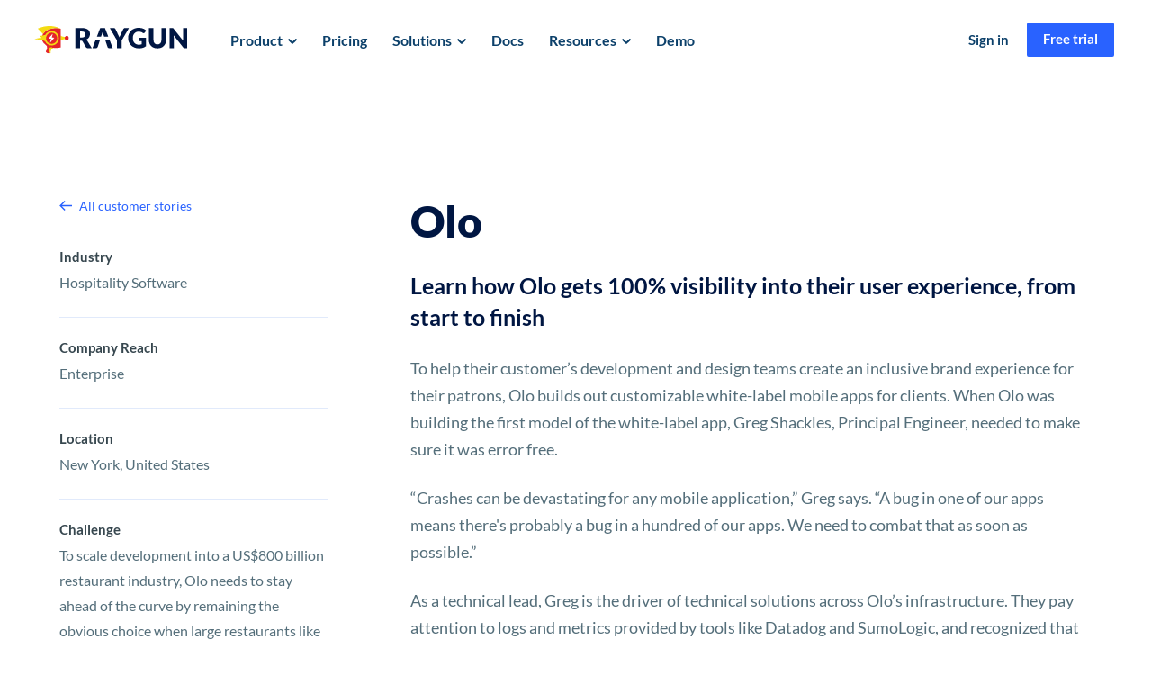

--- FILE ---
content_type: text/html
request_url: https://raygun.com/customer-stories/olo
body_size: 17944
content:
<!DOCTYPE html><!-- Last Published: Mon Oct 27 2025 20:31:08 GMT+0000 (Coordinated Universal Time) --><html data-wf-domain="webflow.raygun.com" data-wf-page="656eed3c9122f0a4a2af0e7e" data-wf-site="5e2701b416b6d176f5007781" lang="en" data-wf-collection="656eed3c9122f0a4a2af0e39" data-wf-item-slug="olo"><head><meta charset="utf-8"/><title>Raygun | Customer Story | Olo</title><meta content="In an $800 billion restaurant industry, Olo needs to stay ahead of the curve by remaining the obvious choice when large restaurants. That&#x27;s why they use Raygun." name="description"/><meta content="Raygun | Customer Story | Olo" property="og:title"/><meta content="In an $800 billion restaurant industry, Olo needs to stay ahead of the curve by remaining the obvious choice when large restaurants. That&#x27;s why they use Raygun." property="og:description"/><meta content="https://cdn.prod.website-files.com/5e4bb125419b3343f60a3c85/5fb32b77404cdd52cd65b55d_olo-image_%402x.avif" property="og:image"/><meta content="Raygun | Customer Story | Olo" property="twitter:title"/><meta content="In an $800 billion restaurant industry, Olo needs to stay ahead of the curve by remaining the obvious choice when large restaurants. That&#x27;s why they use Raygun." property="twitter:description"/><meta content="https://cdn.prod.website-files.com/5e4bb125419b3343f60a3c85/5fb32b77404cdd52cd65b55d_olo-image_%402x.avif" property="twitter:image"/><meta property="og:type" content="website"/><meta content="summary_large_image" name="twitter:card"/><meta content="width=device-width, initial-scale=1" name="viewport"/><meta content="QiO9xNZJl8Ri51Vmpm0zfjePfqMRHLX6d1C4RD8DkA8" name="google-site-verification"/><link href="https://cdn.prod.website-files.com/5e2701b416b6d176f5007781/css/raygun.shared.c8cf6e3d6.min.css" rel="stylesheet" type="text/css"/><script type="text/javascript">!function(o,c){var n=c.documentElement,t=" w-mod-";n.className+=t+"js",("ontouchstart"in o||o.DocumentTouch&&c instanceof DocumentTouch)&&(n.className+=t+"touch")}(window,document);</script><link href="https://cdn.prod.website-files.com/5e2701b416b6d176f5007781/632133d7a9a74816616d7afe_favicon-32x32.ico" rel="shortcut icon" type="image/x-icon"/><link href="https://cdn.prod.website-files.com/5e2701b416b6d176f5007781/6321348741e051a778e42e8f_256x256.png" rel="apple-touch-icon"/><link href="https://raygun.com/customer-stories/olo" rel="canonical"/><script src="https://www.google.com/recaptcha/api.js" type="text/javascript"></script>
<!-- UNLEASH THE RAYGUN!
       ..........  ............................... ...
       ~O=::::~~~~~~::::::I8OZIIIIIIIIIIIIIIIIII:, ~,
    ...================8IIII77777777777777777777,,,,:.I..
       I===========I7II7777777777777777777777777,,,,,,I
       O=====8?::III7777777777777777777777777777......I.
    ...O7:~===$II7777777777777777777777777777777......I
   .Z:======+I7$$77777777$7$$$7$$7$$7$777777777$......I
  ...8+++++7I7$$7$$$$$$$$$$O+:::::=IO77$$$$$$$$$.     I
     .?++OI$$$$$$$$$$$$78:=~==~~=7O==~:O$7$$$$$$......I
    ..I+Z7$$$$$$$$$$$$Z=====OOZZO=OI====:O$$$$$$......I
    ...Z$$$$$$$$$$$$$====$ZZZ$$8=7ZZZZ?===:$$$$$......I
    ..,7$$$$$$$$$$$$===+ZZ$$$$$=+Z$$$ZZZ===:$$$$......I                .....
    ..I$$$$$$$$$$$$+==7ZZ$Z$$$:++Z$$$ZZZO===O$$$......I .              ....
    .?$$$$$$$$$$$$O===ZZZZZZZ~++OZZZZZZZZ8==:$$$......I................?7$I??I.
    .Z$$$$~:::::::===7ZZZZZZI===ZZZZZZZZOZ===:::......I==============+ZZ$$$77?Z
    .$$$$$$=+++++====8ZZZZZZ+=====+=+ZZZZOZ=====......I==============OZZZ$$$$$?.
    .Z$$$$$$++++++++=8ZZZZ7+=+=+==++ZZZZZOZ++=++.,,,,,I++++++++++++++8ZZZZZZZZ?.
.. ..O$$ZO~~++++O$7++?OZZOOOOOO8==+ZZZZZOO+++8$$,,,,,,I              .OZZZZZZZ,
..~8:~++++++++++~$Z+++OZZOOZZOO==+8OZZZZO8+++$$$,,,,,,I              . IZZZZ7..
......Z$$$$$$$$$$$$Z+++OOOOOOOO==8OOOOOO8+++O$$$,,,,,,I
.......Z$$$$$$$$$$$$$+++8OOOOO8+OOOOOOO8+++?Z$$$,,,,,,I
     . .$ZZZZZZZZZZ$Z8++++88OO=7OOO8O8++++O$ZZZ$,,,,,,I
       .$ZZZZZZZZZZZZZO+?++??O=88D7+?+++?$ZZZZZZ,,,,,,I
       ...ZZZZZZZZZZZZZZZ$++?~7?+?+??+IZZ$ZZZZZZ,,,,,,I
         . 8ZZZZZZZZZZZZZZ$Z887?I7OZ$ZZZZZZZZZZZ::::::I
            .ZZZZZZZZZZZZZZZZZZZZZZZZZZZZZZZZZZZ::::::I
            ...OZZZZZZZZZZZZZZZZZZZZZZZZZZZZZZZZ::::::I
              . .OZZZZZZZZZZZZZZZZZZZZZZZZZZZZZZ::::::I .
              ......7ZZZZZZZZZZZZZZZZZZZZZZZZZZZ::::::I..
                  ..,OOZ8ZZZZZZZZZZZZZZZZZZZZZZZ::::::+..
                 ..~+OOOZZZZZO8OZZZZZZZZZZZZZZZZ:~?:
                 .Z~::=OZZZZZZZZZO................
                 +~~::$ZZZZZZZZZZ. ~,,,,,=
               ..~::::OOZZZZZZZZ$. ,...=.
              ..O~::,+ZZZZZZZZZZ.. ..,~ ..
              .=::::,DZZZZZZZZZZ.. ,...
            ...~:::,=ZZZZZZZZZZ8...=
            ..I:::,,DZZZZZZZZZZ7. .,
            .Z:::,,=ZZZZZZZZZZZ=
            .:::,,,DZZZZZZZZZZZ:
         . .D::,,,=ZZZZZZZZZZZZ~
         ..Z:::,,,DZZZZZZZZZZZZ$..
         ..,OZO8$=ZZZZZZZZZZZZZZ..
         . 877$ZZZZZZZZZZZZZZZZZ$.
           .O777777ZZZZZZZZZZZZ$7=
             ..O7777777777777777=.
                 ..,OZ77777777Z.
                  ..............
-->

<style>
.w-container {max-width: 1200px;
-webkit-font-smoothing: antialiased;
  }
</style>


<!-- Lightbox sizer  -->
<style>  

    .w-lightbox-frame, .w-lightbox-embed {

    width: 90vw;

    height: 95vh;

    }

</style>

<!-- Raygun -->
<script defer src="https://unpkg.com/web-vitals"></script>
<script type="text/javascript">
  !function(a,b,c,d,e,f,g,h){a.RaygunObject=e,a[e]=a[e]||function(){
  (a[e].o=a[e].o||[]).push(arguments)},f=b.createElement(c),g=b.getElementsByTagName(c)[0],
  f.async=1,f.src=d,g.parentNode.insertBefore(f,g),h=a.onerror,a.onerror=function(b,c,d,f,g){
  h&&h(b,c,d,f,g),g||(g=new Error(b)),a[e].q=a[e].q||[],a[e].q.push({
  e:g})}}(window,document,"script","//cdn.raygun.io/raygun4js/raygun.min.js","rg4js");
  
  rg4js('apiKey', 'MDcYzUofG5tJ2p8mVTdpw');
  rg4js('enableCrashReporting', true);
  rg4js('enablePulse', true);
  rg4js('withTags', ['webflow']);  
</script>
<!-- End Raygun -->

<!-- Google Tag Manager -->
<script defer>
  
var startTag = (function(w,d,s,l,i){w[l]=w[l]||[];w[l].push({'gtm.start':
new Date().getTime(),event:'gtm.js'});var f=d.getElementsByTagName(s)[0],
j=d.createElement(s),dl=l!='dataLayer'?'&l='+l:'';j.async=true;j.src=
'https://www.googletagmanager.com/gtm.js?id='+i+dl;f.parentNode.insertBefore(j,f);
})(window,document,'script','dataLayer','GTM-K9F87H');
  
setTimeout(startTag, 5*1000);
  
</script>
<!-- End Google Tag Manager -->

<!-- Snowplow -->
<script type="text/javascript" defer>
    ;(function(p,l,o,w,i,n,g){if(!p[i]){p.GlobalSnowplowNamespace=p.GlobalSnowplowNamespace||[];
    p.GlobalSnowplowNamespace.push(i);p[i]=function(){(p[i].q=p[i].q||[]).push(arguments)
    };p[i].q=p[i].q||[];n=l.createElement(o);g=l.getElementsByTagName(o)[0];n.async=1;
    n.src=w;g.parentNode.insertBefore(n,g)}}(window,document,"script","//cdn.raygun.io/sp/2.12.0/sp.js","raygunSnowplow"));
    window.raygunSnowplow('newTracker', 'cf', 'collector.raygun.io', {
      appId: 'raygun_public',
      cookieDomain: null,
      discoverRootDomain: true,
      postPath: "/com.spa.sp/track",
      eventMethod: "beacon",
      contexts: {
        webPage: true,
        performanceTiming: true,
        gaCookies: true,
        geolocation: false
      }
    });
    window.raygunSnowplow('enableLinkClickTracking');
    window.raygunSnowplow('enableActivityTracking', 10, 10);
    window.raygunSnowplow('trackPageView');
</script>
<!-- End Snowplow -->

<!-- Google Tag Manager (noscript) -->
<noscript defer><iframe src="https://www.googletagmanager.com/ns.html?id=GTM-K9F87H"
height="0" width="0" style="display:none;visibility:hidden"></iframe></noscript>
<!-- End Google Tag Manager (noscript) -->

<!-- Google Search Console verification -->
<meta name="google-site-verification" content="4W-0XqvFxTd0DnAFZwln5cuTX_8WtZsmfLfKbZ9dcIY" />
<!-- Google Search Console verification -->

<!-- font smoothing -->
<style type="text/css">

body {
  -webkit-font-smoothing: antialiased;
}      
</style>
<!-- end font smoothing -->

<!-- Badge -->
<style type="text/css">
  .w-webflow-badge {
	position: fixed !important;
	display: None !important;
    visibility: hidden !important;
  }
</style>

<!-- Sitename -->
<script type="application/ld+json">
{
  "@context": "https://schema.org",
  "@type": "WebSite",
  "name": "Raygun",
  "url": "https://raygun.com"
}
</script>
<!-- End-Sitename --></head><body><div data-animation="default" class="mt2-nav w-nav" data-easing2="ease" data-nav-type="white" data-easing="ease" data-collapse="medium" data-w-id="6906d6b2-6634-e312-fdab-fdc4ab69b304" role="banner" data-duration="400" id="mt2-navbar"><div class="mt2-navbar"><div class="mt2-nav-container"><a href="/" class="mt2-brand w-inline-block"><div class="nav-logo w-embed"><svg xmlns="http://www.w3.org/2000/svg" width="100%" height="100%" viewBox="0 0 170 40" fill="none" preserveAspectRatio="xMidYMid meet" aria-hidden="true" role="img">
<g clip-path="url(#clip0_1_84)">
<path d="M64.0114 29.4479H59.3401C58.4747 29.4479 57.8547 29.1229 57.4777 28.4718L53.7834 22.0205C53.6108 21.7459 53.417 21.5453 53.2033 21.4186C52.9896 21.2919 52.6843 21.2286 52.2874 21.2286H50.9745V29.449H45.8147V7.22669H53.0507C54.6582 7.22669 56.0298 7.39211 57.1642 7.72295C58.2985 8.05378 59.225 8.51367 59.9425 9.10378C60.66 9.69389 61.1814 10.3896 61.5078 11.1932C61.8331 11.9968 61.9964 12.8709 61.9964 13.8164C61.9964 14.5379 61.9001 15.2196 61.7063 15.8601C61.5125 16.5007 61.2284 17.0931 60.8514 17.6375C60.4745 18.1818 60.0095 18.6664 59.454 19.0946C58.8998 19.5216 58.261 19.8724 57.5388 20.1469C57.8746 20.3194 58.1905 20.5352 58.4852 20.7945C58.78 21.0538 59.0454 21.3611 59.2791 21.7166L64.0114 29.449V29.4479ZM53.0507 17.6738C53.7529 17.6738 54.3506 17.5847 54.8438 17.4075C55.337 17.2292 55.7421 16.9828 56.0568 16.6673C56.3727 16.3517 56.6017 15.9833 56.7438 15.5609C56.8859 15.1386 56.9575 14.6846 56.9575 14.1965C56.9575 13.2205 56.6393 12.4579 56.004 11.9088C55.3675 11.3598 54.3835 11.0853 53.0507 11.0853H50.9745V17.6738H53.0507Z" fill="currentColor"/>
<path d="M97.2601 20.9986V29.4479H92.1003V20.9986L84.04 7.22669H88.5892C89.0366 7.22669 89.3901 7.33111 89.6496 7.53993C89.9091 7.74876 90.1252 8.01507 90.299 8.34121L93.4437 14.8078C93.7079 15.3158 93.9475 15.7909 94.1612 16.2332C94.3749 16.6755 94.5628 17.1107 94.726 17.5378C94.8787 17.1002 95.0536 16.6602 95.2521 16.2179C95.4506 15.7756 95.6819 15.3052 95.9473 14.8078L99.0615 8.34121C99.1331 8.20864 99.2188 8.07725 99.321 7.94468C99.4232 7.81211 99.5418 7.69244 99.6792 7.58568C99.8165 7.47893 99.9739 7.39211 100.152 7.32641C100.331 7.26071 100.526 7.22669 100.74 7.22669H105.319L97.259 20.9986H97.2601Z" fill="currentColor"/>
<path d="M116.342 17.9331H124.25V27.3127C123.11 28.1468 121.897 28.751 120.61 29.1276C119.323 29.5042 117.977 29.6919 116.572 29.6919C114.741 29.6919 113.074 29.4044 111.572 28.8308C110.07 28.2559 108.787 27.4628 107.717 26.4516C106.649 25.4403 105.824 24.2401 105.244 22.8522C104.664 21.4644 104.374 19.9568 104.374 18.3308C104.374 16.7048 104.649 15.1515 105.198 13.7625C105.748 12.3746 106.535 11.1768 107.556 10.1714C108.579 9.16478 109.816 8.38227 111.266 7.82266C112.716 7.26306 114.337 6.98384 116.127 6.98384C117.054 6.98384 117.924 7.0601 118.738 7.21261C119.552 7.36512 120.303 7.57395 120.989 7.83791C121.676 8.10188 122.304 8.41746 122.874 8.7835C123.443 9.14953 123.953 9.54606 124.4 9.9731L122.904 12.2455C122.669 12.601 122.367 12.8204 121.995 12.9014C121.623 12.9823 121.224 12.8908 120.796 12.6268C120.389 12.3828 120.005 12.1716 119.643 11.9933C119.281 11.815 118.913 11.6707 118.537 11.5581C118.16 11.4466 117.763 11.3645 117.346 11.314C116.929 11.2636 116.461 11.2378 115.942 11.2378C114.974 11.2378 114.105 11.4079 113.331 11.7481C112.558 12.0883 111.899 12.5693 111.355 13.19C110.81 13.8106 110.391 14.5555 110.096 15.4237C109.801 16.293 109.654 17.2621 109.654 18.3296C109.654 19.5087 109.817 20.5563 110.142 21.4714C110.467 22.3865 110.929 23.1596 111.524 23.7896C112.12 24.4196 112.831 24.9006 113.661 25.2314C114.49 25.5623 115.41 25.7265 116.417 25.7265C117.039 25.7265 117.6 25.6655 118.104 25.5435C118.607 25.4215 119.098 25.2584 119.576 25.0555V21.6849H117.378C117.053 21.6849 116.798 21.5993 116.615 21.4257C116.431 21.2532 116.34 21.0338 116.34 20.7699V17.9331H116.342Z" fill="currentColor"/>
<path d="M136.997 25.3758C137.688 25.3758 138.307 25.2608 138.851 25.032C139.396 24.8032 139.856 24.4759 140.232 24.0489C140.609 23.6219 140.897 23.101 141.095 22.485C141.293 21.8703 141.392 21.1711 141.392 20.3874V7.22669H146.552V20.3886C146.552 21.7506 146.331 23.0012 145.887 24.1404C145.445 25.2796 144.81 26.2603 143.987 27.0839C143.163 27.9075 142.16 28.548 140.98 29.0056C139.8 29.4631 138.472 29.6919 136.996 29.6919C135.519 29.6919 134.176 29.4631 132.996 29.0056C131.816 28.548 130.813 27.9075 129.989 27.0839C129.164 26.2603 128.534 25.2796 128.096 24.1404C127.658 23.0012 127.439 21.7506 127.439 20.3886V7.22669H132.599V20.3733C132.599 21.1558 132.699 21.855 132.897 22.471C133.096 23.0857 133.383 23.6101 133.759 24.0419C134.136 24.4736 134.597 24.8044 135.141 25.0332C135.685 25.262 136.304 25.3769 136.996 25.3769L136.997 25.3758Z" fill="currentColor"/>
<path d="M170 7.22669V29.4479H167.313C166.916 29.4479 166.583 29.3845 166.314 29.2578C166.044 29.1311 165.777 28.9094 165.512 28.595L155.024 15.3416C155.064 15.7381 155.092 16.1217 155.108 16.4925C155.123 16.8632 155.131 17.2116 155.131 17.5378V29.449H150.582V7.22669H153.299C153.524 7.22669 153.712 7.23725 153.864 7.25719C154.017 7.27714 154.154 7.31585 154.276 7.37217C154.398 7.42848 154.516 7.50708 154.627 7.60798C154.739 7.71004 154.867 7.8473 155.009 8.01976L165.588 21.3647C165.538 20.9376 165.501 20.5235 165.481 20.1223C165.461 19.721 165.451 19.3421 165.451 18.9855V7.22669H170Z" fill="currentColor"/>
<path d="M83.6983 20.2138H78.8286L79.0787 20.9517H79.0716L80.9223 26.4316L81.567 28.3333C81.7091 28.6595 81.9181 28.9258 82.1929 29.1346C82.4677 29.3434 82.8293 29.4467 83.2767 29.4467H87.2764L83.6983 20.2138Z" fill="currentColor"/>
<path d="M74.3475 16.6942L76.0138 11.6496L77.6719 16.6942H82.335L78.6665 7.22669H73.3846L69.7161 16.6942H74.3475Z" fill="currentColor"/>
<path d="M68.3516 20.2138L64.7735 29.4467H68.8037C69.2311 29.4467 69.5893 29.3329 69.8805 29.1041C70.1705 28.8753 70.3713 28.6184 70.4829 28.3333L71.2298 26.1278L73.1838 20.2126H68.3504L68.3516 20.2138Z" fill="currentColor"/>
<g clip-path="url(#clip1_1_84)">
<path d="M29.1699 21.1477C30.3406 20.1559 32.6482 19.4803 35.304 19.4803C35.6814 19.4803 36.053 19.4943 36.414 19.5211V17.107C36.053 17.1338 35.6814 17.1478 35.304 17.1478C32.6482 17.1478 30.3406 16.4722 29.1699 15.4804V21.1489V21.1477Z" fill="#F4DB12"/>
<path d="M36.2972 20.7055C37.5877 20.7055 38.634 19.6345 38.634 18.3135C38.634 16.9924 37.5877 15.9215 36.2972 15.9215C35.0066 15.9215 33.9603 16.9924 33.9603 18.3135C33.9603 19.6345 35.0066 20.7055 36.2972 20.7055Z" fill="#E5242A"/>
<path d="M12.4254 25.6178C12.4254 25.6178 16.5593 27.3727 12.9407 32.97C12.3308 33.9373 15.4236 35.9337 18.146 35.243C18.146 35.243 17.057 33.8731 17.2474 32.83C17.362 32.2034 19.735 27.3552 19.735 27.3552L12.4254 25.6178Z" fill="#E5242A"/>
<path d="M29.3825 28.7122C16.1515 31.5161 8.03573 23.8046 8.48556 18.2551C8.93657 8.85753 22.1968 5.60558 29.3825 8.02208V28.7122Z" fill="#E5242A"/>
<path d="M27.3962 18.5142C27.3962 22.9283 23.8127 26.5069 19.3926 26.5069C14.9726 26.5069 11.3891 22.9283 11.3891 18.5142C11.3891 14.1001 14.9726 10.5214 19.3926 10.5214C23.8127 10.5214 27.3962 14.1001 27.3962 18.5142Z" fill="#E5242A"/>
<path d="M17.8515 28.4392C14.7202 30.76 18.1424 35.2488 18.1424 35.2488C18.1424 28.9176 22.3534 29.2816 22.3534 29.2816C22.3534 29.2816 22.3347 29.2816 22.3557 29.2525C20.727 29.1405 19.2221 28.8557 17.8515 28.438V28.4392Z" fill="#F4DB12"/>
<path d="M19.3926 24.7112C22.8198 24.7112 25.5981 21.9367 25.5981 18.5142C25.5981 15.0917 22.8198 12.3172 19.3926 12.3172C15.9655 12.3172 13.1872 15.0917 13.1872 18.5142C13.1872 21.9367 15.9655 24.7112 19.3926 24.7112Z" fill="#E5242A"/>
<path d="M28.914 7.87623C29.0577 7.9124 29.2014 7.9509 29.3451 7.99058C29.3451 7.99058 18.875 1.38284 3.99187 7.81322L9.81521 13.8609C13.3263 8.04308 22.9458 6.13066 28.914 7.87623Z" fill="#F4DB12"/>
<path d="M19.3926 10.5214C16.266 10.5214 13.5588 12.3137 12.242 14.925C7.87449 15.6298 6.16978 16.051 6.16978 16.051C6.16978 16.051 7.19564 17.1653 8.42831 18.1478C8.42831 18.1478 3.50348 18.1058 0.117432 19.8269C0.154821 19.8245 7.35571 19.366 12.1111 21.8315C13.373 24.5898 16.1573 26.5081 19.3926 26.5081C23.8127 26.5081 27.3962 22.9294 27.3962 18.5153C27.3962 14.1012 23.8127 10.5226 19.3926 10.5226V10.5214ZM19.3926 24.7112C15.9657 24.7112 13.1872 21.9365 13.1872 18.5142C13.1872 15.0919 15.9657 12.3172 19.3926 12.3172C22.8196 12.3172 25.5981 15.0919 25.5981 18.5142C25.5981 21.9365 22.8196 24.7112 19.3926 24.7112V24.7112Z" fill="#F4DB12"/>
<path d="M22.3721 17.9646L19.5878 17.6507L20.6954 13.3218L15.9458 18.8257L18.8119 19.1396L17.5466 23.7065L22.3709 17.9646H22.3721Z" fill="white"/>
</g>
</g>
<defs>
<clipPath id="clip0_1_84">
<rect width="170" height="30.5507" fill="currentColor" transform="translate(0 5)"/>
</clipPath>
<clipPath id="clip1_1_84">
<rect width="38.5165" height="30.3853" fill="currentColor" transform="translate(0.117432 5)"/>
</clipPath>
</defs>
</svg></div></a><nav role="navigation" class="mt2-nav-menu w-nav-menu"><div class="mt2-navbar-left-col"><div class="mt2-signin-hidden"><a href="https://app.raygun.com" class="mt2-nav-link w-nav-link">Sign in</a></div><div data-w-id="6906d6b2-6634-e312-fdab-fdc4ab69b32b" class="mt2-dropdown-wrapper"><div data-w-id="6906d6b2-6634-e312-fdab-fdc4ab69b32c" class="mt2-dropdown-trigger"><div>Product</div><div class="nav-dropdown-arrow w-embed"><svg xmlns="http://www.w3.org/2000/svg" width="100%" height="100%" viewBox="0 0 10 6" fill="none" preserveAspectRatio="xMidYMid meet" aria-hidden="true" role="img">
<path fill-rule="evenodd" clip-rule="evenodd" d="M0.149235 1.53656C-0.0497456 1.34756 -0.0497456 1.04054 0.149235 0.853536L0.866163 0.169507C1.06314 -0.0195007 1.38411 -0.0195007 1.58109 0.169507L4.98575 3.46464L8.41941 0.142506C8.61739 -0.0475016 8.93736 -0.0475016 9.13534 0.142506L9.85226 0.825534C10.0492 1.01354 10.0492 1.31956 9.85226 1.50956L5.34472 5.85974C5.14574 6.04675 4.82577 6.04675 4.62779 5.85974L0.149235 1.53656Z" fill="currentColor"/>
</svg></div></div><div class="dropdown-base product"><div class="dropdown-column extra-large"><a href="/platform/crash-reporting" class="nav-main-link">Crash Reporting</a><div class="nav-item-subtext">Detect, diagnose, and resolve errors with ease</div><a href="/platform/real-user-monitoring" class="nav-main-link">Real User Monitoring</a><div class="nav-item-subtext">Monitor and improve front-end performance</div><a href="/platform/apm" class="nav-main-link">Application Performance Monitoring</a><div class="nav-item-subtext">Unrivalled visibility into server-side performance</div></div><div class="nav-vertical-divider"></div><div class="dropdown-column"><div class="nav-item-title">Popular features</div><a href="/ai-error-resolution" class="nav-item-small">AI Error Resolution</a><a href="/industry/shopify" class="nav-item-small">Crash Reporting for Shopify</a><a href="/platform/alerting" class="nav-item-small">Alerting</a><a href="/platform/crash-free-users" class="nav-item-small">Crash-Free Users</a><a href="/raygun-for-net-aspire" class="nav-item-small">Raygun for .NET Aspire</a><a href="/dashboards" class="nav-item-small">Dashboards</a><a href="/features/plugins" class="nav-item-small">Integrations</a><a href="/customer-experience-monitoring" class="nav-item-small">Customer Experience Monitoring</a><a href="/platform/deployment-tracking" class="nav-item-small">Deployment tracking</a><a href="/core-web-vitals" class="nav-item-small">Core Web Vitals</a><a href="/content-security-policy" class="nav-item-small">Content Security Policy</a><a href="https://api.raygun.io/v3/swagger/index.html" target="_blank" class="nav-item-small">API specifications</a></div><img src="https://cdn.prod.website-files.com/6111b4b129e03051bbe706e4/6111b4b129e030343ce70741_dd-triangle.svg" alt="" class="dd-arrow left"/></div></div><a href="/pricing" class="mt2-nav-link w-nav-link">Pricing</a><div data-w-id="6906d6b2-6634-e312-fdab-fdc4ab69b30e" class="mt2-dropdown-wrapper"><div data-w-id="6906d6b2-6634-e312-fdab-fdc4ab69b30f" class="mt2-dropdown-trigger"><div>Solutions</div><div class="nav-dropdown-arrow w-embed"><svg xmlns="http://www.w3.org/2000/svg" width="100%" height="100%" viewBox="0 0 10 6" fill="none" preserveAspectRatio="xMidYMid meet" aria-hidden="true" role="img">
<path fill-rule="evenodd" clip-rule="evenodd" d="M0.149235 1.53656C-0.0497456 1.34756 -0.0497456 1.04054 0.149235 0.853536L0.866163 0.169507C1.06314 -0.0195007 1.38411 -0.0195007 1.58109 0.169507L4.98575 3.46464L8.41941 0.142506C8.61739 -0.0475016 8.93736 -0.0475016 9.13534 0.142506L9.85226 0.825534C10.0492 1.01354 10.0492 1.31956 9.85226 1.50956L5.34472 5.85974C5.14574 6.04675 4.82577 6.04675 4.62779 5.85974L0.149235 1.53656Z" fill="currentColor"/>
</svg></div></div><div class="dropdown-base solutions"><img src="https://cdn.prod.website-files.com/6111b4b129e03051bbe706e4/6111b4b129e030343ce70741_dd-triangle.svg" alt="" class="dd-arrow left"/><div class="dropdown-column industry"><div class="nav-item-title">By marketplace</div><a href="/industry/shopify" class="nav-item-small">Crash Reporting for Shopify</a><a href="https://azuremarketplace.microsoft.com/en-au/marketplace/apps/raygunio.raygun-crash-reporting?tab=Overview" class="nav-item-small">Crash Reporting for Azure</a><a href="https://elements.heroku.com/addons/raygun#cr-medium" class="nav-item-small">Crash Reporting for Heroku </a><a href="https://elements.heroku.com/addons/raygun#rum-medium" class="nav-item-small">Real User Monitoring for Heroku</a></div><div class="nav-vertical-divider"></div><div class="dropdown-column industry"><div class="nav-item-title">By industry</div><a href="/industry/ecommerce" class="nav-item-small">E-commerce</a><a href="/industry/media-entertainment" class="nav-item-small">Media &amp; Entertainment</a><a href="/industry/software-technology" class="nav-item-small">Software &amp; Technology</a></div><div class="nav-vertical-divider"></div><div class="dropdown-column"><div class="nav-item-title">By role</div><a href="/for-developers" class="nav-item-small">Developer</a><a href="/for-ctos" class="nav-item-small">CTO</a><a href="/for-product-managers" class="nav-item-small">Product Manager</a></div></div></div><a href="https://raygun.com/documentation/" class="mt2-nav-link w-nav-link">Docs</a><div data-w-id="6906d6b2-6634-e312-fdab-fdc4ab69b37d" class="mt2-dropdown-wrapper"><div data-w-id="6906d6b2-6634-e312-fdab-fdc4ab69b37e" class="mt2-dropdown-trigger"><div>Resources</div><div class="nav-dropdown-arrow w-embed"><svg xmlns="http://www.w3.org/2000/svg" width="100%" height="100%" viewBox="0 0 10 6" fill="none" preserveAspectRatio="xMidYMid meet" aria-hidden="true" role="img">
<path fill-rule="evenodd" clip-rule="evenodd" d="M0.149235 1.53656C-0.0497456 1.34756 -0.0497456 1.04054 0.149235 0.853536L0.866163 0.169507C1.06314 -0.0195007 1.38411 -0.0195007 1.58109 0.169507L4.98575 3.46464L8.41941 0.142506C8.61739 -0.0475016 8.93736 -0.0475016 9.13534 0.142506L9.85226 0.825534C10.0492 1.01354 10.0492 1.31956 9.85226 1.50956L5.34472 5.85974C5.14574 6.04675 4.82577 6.04675 4.62779 5.85974L0.149235 1.53656Z" fill="currentColor"/>
</svg></div></div><div class="dropdown-base resources"><img src="https://cdn.prod.website-files.com/6111b4b129e03051bbe706e4/6111b4b129e030343ce70741_dd-triangle.svg" alt="" class="dd-arrow"/><div class="dropdown-column medium"><a href="/customer-stories" class="nav-main-link"><strong>Customer stories</strong></a><div class="nav-item-subtext">Real results from our customers</div><a href="/webinars" class="nav-main-link"><strong>Webinars</strong></a><div class="nav-item-subtext">Learn with our expert team</div><a href="https://raygun.com/blog/" class="nav-main-link"><strong>Blog</strong></a><div class="nav-item-subtext">Product updates and technical topics</div></div><div class="dropdown-column last"><a href="/ebooks" class="nav-main-link"><strong>Ebooks</strong></a><div class="nav-item-subtext">In-depth guides on digital experience</div><a href="/learn" class="nav-main-link"><strong>Learn</strong></a><div class="nav-item-subtext">All about monitoring solutions</div><a href="/changelog" class="nav-main-link">Changelog</a><div class="nav-item-subtext">The latest product updates and solutions</div></div></div></div><a href="/request-demo" class="mt2-nav-link w-nav-link">Demo</a></div><div class="mt2-navbar-right-col"><a href="https://app.raygun.com" class="mt2-nav-signin">Sign in</a></div></nav><a href="https://app.raygun.com/signup" class="mt2-navbutton w-button">Free trial</a><div class="mt2-menu-button w-nav-button"><div class="nav-menu-icon w-embed"><svg xmlns="http://www.w3.org/2000/svg" width="100%" height="100%" viewBox="0 0 24 17" fill="none" preserveAspectRatio="xMidYMid meet" aria-hidden="true" role="img">
<rect width="24" height="3" fill="currentColor"/>
<rect y="7" width="24" height="3" fill="currentColor"/>
<rect y="14" width="24" height="3" fill="currentColor"/>
</svg></div><div class="menu-icon hide"><div class="menu-icon_line-top"></div><div class="menu-icon_line-middle"><div class="menu-icon_line-middle-inner"></div></div><div class="menu-icon_line-bottom"></div></div></div></div></div><div class="nav-styles w-embed"><style>
.mt2-nav {
	transition: transform 350ms ease-in-out 250ms;
}
/** WHEN NAV HAS ATTRIBUTE 'TRANSPARENT' VIA COMPONENT PROPERTY **/
.mt2-nav[data-nav-type="transparent"]{
	color: white;
  background-color: transparent;
  position: fixed;
}

.mt2-nav[data-nav-type="transparent"] .mt2-navbar {
	background-color: transparent;
}

.mt2-nav[data-nav-type="transparent"] .mt2-nav-link,
.mt2-nav[data-nav-type="transparent"] .mt2-nav-signin,
.mt2-nav[data-nav-type="transparent"] .mt2-dropdown-trigger,
.mt2-nav[data-nav-type="transparent"] .nav-logo
{
	color: white;
}

.mt2-nav[data-nav-type="transparent"] .mt2-menu-button.w--open {
	color: white;
}

/* When the mobile menu is open and the page hasn't scrolled we need to make the links navy */
.mt2-nav[data-nav-type="transparent"]:has(.mt2-menu-button.w--open) .mt2-nav-link,
.mt2-nav[data-nav-type="transparent"]:has(.mt2-menu-button.w--open) .mt2-nav-signin,
.mt2-nav[data-nav-type="transparent"]:has(.mt2-menu-button.w--open) .mt2-dropdown-trigger
{
	color: #0c406a;
}

/** WHEN NAV HAS ATTRIBUTE 'TRANSPARENT' + PAGE HAS SCROLLED **/
.mt2-nav[data-nav-type="transparent"].scrolled .mt2-navbar {
	background-color: white;
}

.mt2-nav[data-nav-type="transparent"].scrolled .mt2-nav-link,
.mt2-nav[data-nav-type="transparent"].scrolled .mt2-nav-signin,
.mt2-nav[data-nav-type="transparent"].scrolled .mt2-dropdown-trigger,
.mt2-nav[data-nav-type="transparent"].scrolled .nav-logo,
.mt2-nav[data-nav-type="transparent"].scrolled .mt2-menu-button
{
	color: #0c406a;
}

.mt2-nav[data-nav-type="transparent"].scrolled .mt2-menu-button {
	color: #0c406a;
}

/** WHEN NAV HAS ATTRIBUTE 'DARK' VIA COMPONENT PROPERTY **/
.mt2-nav[data-nav-type="dark"]{
	color: #0C406a;
  background-color: #F7F9FB;
  position: fixed;
}

.mt2-nav[data-nav-type="dark"] .mt2-navbar {
	background-color: #F7F9FB;
}

.mt2-nav[data-nav-type="dark"] .mt2-nav-link,
.mt2-nav[data-nav-type="dark"] .mt2-nav-signin,
.mt2-nav[data-nav-type="dark"] .mt2-dropdown-trigger,
.mt2-nav[data-nav-type="dark"] .nav-logo
{
	color: #0C406A;
}


.mt2-nav[data-nav-type="dark"] .mt2-menu-button.w--open {
	color: #0C406A;
}

/* When the mobile menu is open and the page hasn't scrolled we need to make the links navy */
.mt2-nav[data-nav-type="dark"]:has(.mt2-menu-button.w--open) .mt2-nav-link,
.mt2-nav[data-nav-type="dark"]:has(.mt2-menu-button.w--open) .mt2-nav-signin,
.mt2-nav[data-nav-type="dark"]:has(.mt2-menu-button.w--open) .mt2-dropdown-trigger
{
	color: #0c406a;
}

/** WHEN NAV HAS ATTRIBUTE 'DARK' + PAGE HAS SCROLLED **/
.mt2-nav[data-nav-type="dark"].scrolled .mt2-navbar {
	background-color: white;
}

.mt2-nav[data-nav-type="dark"].scrolled .mt2-nav-link,
.mt2-nav[data-nav-type="dark"].scrolled .mt2-nav-signin,
.mt2-nav[data-nav-type="dark"].scrolled .mt2-dropdown-trigger,
.mt2-nav[data-nav-type="dark"].scrolled .nav-logo,
.mt2-nav[data-nav-type="dark"].scrolled .mt2-menu-button
{
	color: #0c406a;
}

.mt2-nav[data-nav-type="dark"].scrolled .mt2-menu-button {
	color: #0c406a;
}

/** PAGE HAS SCROLLED **/
.mt2-nav.scrolled-down {
	transform: translateY(-100%);
	transition: transform 350ms ease-in-out 500ms;
}

.mt2-nav.scrolled {
	box-shadow: 0 1px 0px #CFD8DC;
}
</style></div></div><div class="wrapper"><div class="mt2-section"><div class="mt2-spacer _128"></div><div class="block"><div class="customer-story-details-flex"><div class="customer-story-sidebar"><a href="/customer-stories" class="page-link-back w-inline-block"><div class="page-link-back-embed w-embed"><?xml version="1.0" encoding="utf-8"?>
<svg version="1.1" id="Layer_1" xmlns="http://www.w3.org/2000/svg" xmlns:xlink="http://www.w3.org/1999/xlink" x="0px" y="0px"
	 viewBox="0 0 353 284" style="enable-background:new 0 0 353 284;" xml:space="preserve">
<style type="text/css">
	.st0{fill:currentColor;}
</style>
<path class="st0" d="M142,284l25-25l-99-99.2h285v-35.5H68L167,25L142,0L0,142L142,284z"/>
</svg></div><div> All customer stories</div></a><div class="hidden-desktop"><h1 class="mt2-h1-48">Olo</h1><h2 class="mt2-h3-24">Learn how Olo gets 100% visibility into their user experience, from start to finish</h2></div><div class="sidebar-first-3-groups"><div class="sidebar-group sg-inline"><h4 class="sidebar-group-h4">Industry</h4><div class="mt2-p-16">Hospitality Software</div></div><div class="sidebar-group sg-inline"><h4 class="sidebar-group-h4">Company Reach<br/></h4><div class="mt2-p-16">Enterprise</div></div><div class="sidebar-group sg-inline"><h4 class="sidebar-group-h4">Location</h4><div class="mt2-p-16">New York, United States</div></div></div><div class="sidebar-group"><h4 class="sidebar-group-h4">Challenge</h4><div class="mt2-p-16 w-richtext"><p>To scale development into a US$800 billion restaurant industry, Olo needs to stay ahead of the curve by remaining the obvious choice when large restaurants like Five Guys turn to digital ordering.<br/></p></div></div><div class="sidebar-group"><h4 class="sidebar-group-h4">Solution</h4><div class="mt2-p-16 w-richtext"><p>Using Raygun, Olo gets visibility into software problems in complex applications.</p></div></div><div class="sidebar-group"><h4 class="sidebar-group-h4">Results</h4><div class="mt2-p-16 w-richtext"><p>With Raygun, Olo gained unparalleled insights into software performance, swiftly addressing issues. This led to improved system reliability, bolstering Olo&#x27;s standing as the go-to solution for major restaurants like Five Guys.</p></div></div><div class="sidebar-group sg-last"><h4 class="sidebar-group-h4">Integrations</h4><div class="mt2-p-16 w-richtext"><p>GitHub, Slack</p></div><div class="sidebar-group-dash w-condition-invisible"></div></div><div class="sidebar-group sg-download w-condition-invisible"><a href="#" class="page-link-back w-inline-block"><div class="mt2-link mt2-p-16">Download PDF</div></a></div></div><div class="div-block-10"></div><div class="customer-story-main-col"><h1 class="mt2-h1-48">Olo</h1><h2 class="mt2-h3-24">Learn how Olo gets 100% visibility into their user experience, from start to finish</h2><div class="mt2-rich-text w-richtext"><p>To help their customer’s development and design teams create an inclusive brand experience for their patrons, Olo builds out customizable white-label mobile apps for clients. When Olo was building the first model of the white-label app, Greg Shackles, Principal Engineer, needed to make sure it was error free.</p><p>“Crashes can be devastating for any mobile application,” Greg says. “A bug in one of our apps means there&#x27;s probably a bug in a hundred of our apps. We need to combat that as soon as possible.”</p><p>As a technical lead, Greg is the driver of technical solutions across Olo’s infrastructure. They pay attention to logs and metrics provided by tools like Datadog and SumoLogic, and recognized that Raygun’s Crash Reporting would complement their monitoring stack to help provide fully integrated error monitoring in production across all of their various systems.</p><p>With Raygun, Olo now had the end-to-end visibility needed to build a reliable and scalable white-label mobile app. Preventing errors before they became a problem meant they were now able to save the company time spent in potential re-work and bug fixing efforts.</p><figure class="w-richtext-align-center w-richtext-figure-type-image"><div><img src="https://cdn.prod.website-files.com/5e4bb125419b3343f60a3c85/5e4bd0e864f7f5b3df3804d0_olo-headshot.jpeg" alt="Greg Shackles from Olo"/></div></figure><blockquote><em>Ultimately, all that really matters is how real users are feeling when they use your product. Raygun allows you to connect crash reporting,</em><a href="https://raygun.com/platform/real-user-monitoring"><em> real user monitoring</em></a><em>, and application monitoring together so you can see what that user experience is like from start to finish. That&#x27;s incredibly powerful.</em></blockquote><h6>Greg Shackles - Principal Engineer</h6><h3>Great software experiences help Olo win in a highly competitive market</h3><p>The end-user experience is critical when it comes to online ordering — just one broken payment button or slow loading page could cause sales to drop as customers abandon pages.</p><p>Monitoring a lot of mobile apps for performance problems could be seen as a challenge. But by holistically monitoring each app using the Raygun Platform, Olo’s development team can build a story about the quality of the user’s experience, demonstrating their success to the rest of the organization.</p><p>The team at Olo finds Raygun an important part of their technology stack for revealing the root cause of performance issues.</p><p>The flame charts showing server-side performance timings highlighted lingering issues in production. Greg explains, “After installing Raygun, we attempted to reproduce a recent production issue that took a while to track down. A brief look at the flame charts quickly pointed to the problem in a fraction of the time it had taken us before.”</p><figure style="max-width:776pxpx" class="w-richtext-align-fullwidth w-richtext-figure-type-image"><div><img src="https://cdn.prod.website-files.com/5e4bb125419b3343f60a3c85/5e4bd0e9a58df8e4d12877b6_olo-banner-content-pic_original.jpeg" alt="collection of images showing Olo&#x27;s office and customers"/></div></figure><h3>Creating flawless software experiences at scale</h3><p>As consumers get more comfortable with the online ordering process, analysts predict that by 2023, over US$200 billion of the US$800 billion restaurant industry will be generated from online ordering.</p><p>Olo’s priority is to scale with that growth.</p><p>“We have bigger and bigger clients in the system, and as a part of that; harder problems,” Greg explains. “It’s my job to figure out how we build a more scalable system so we can handle the needs of those clients and provide their users with the standard of experiences that we want to deliver. From my perspective, Raygun plays a critical role in that, because if you don&#x27;t know your users are experiencing errors, you can’t provide that level of service.”</p><p>“The last place that you want to hear that something is wrong in one of your applications is through a customer complaining — whether it&#x27;s in an App Store review or going directly to the brand. Raygun allows us to have that introspection in real-time. We have visibility into people hitting errors so we can take action before the problem escalates.”</p><blockquote><em>Regardless of what type of product you&#x27;re building it&#x27;s easy to get started and quickly get real visibility into what your users are actually experiencing.</em></blockquote><h3>About Olo</h3><p>Olo is a privately held company that creates a digital ordering platform for restaurants like Denny’s, Five Guys, Shake Shack, Jamba Juice, and more. Olo’s mission is to give customers better, faster, and more personal service from the restaurants they love.</p><p>Of the publicly traded restaurants going digital in the United States, over 50% use Olo for digital ordering and delivery.</p></div><div class="mt2-spacer _64"></div><div class="bottom-cta-wrap"><h3 class="mt2-h3-24 customer-stories-cta-h3">See how Raygun can help you proactively find and fix errors before they affect end users</h3><div class="button-holder center"><a href="https://app.raygun.com/signup" class="mt2-button w-button">Try it for free</a></div><div class="mt2-p-16">14 day free trial - no credit card required!</div></div></div></div><h3 class="mt2-h2-30">Read more customer stories</h3><div class="w-dyn-list"><div role="list" class="filter-collection filter-complex w-dyn-items"><div role="listitem" class="w-dyn-item"><a href="/customer-stories/energia" class="mt2-card w-inline-block"><div class="mt-card-image-div"><img src="https://cdn.prod.website-files.com/5e2701b416b6d176f5007781/5f505b099ebeb50b4080ae7c_play%20button.svg" loading="lazy" alt="" class="mt-play-button w-condition-invisible"/><img loading="lazy" alt="" src="https://cdn.prod.website-files.com/5e4bb125419b3343f60a3c85/6373a6f3b03c13169901c134_Untitled%20design%20(61)%20(1).avif" class="mt-card-image"/></div><div class="mt-card-text-content"><img loading="lazy" alt="" src="https://cdn.prod.website-files.com/5e4bb125419b3343f60a3c85/6373a9bac8dbbf8566247eeb_Energia%20Group%20logo.png" class="customer-logo"/><div class="mt2-spacer _24"></div><p class="mt2-p-small-14">Learn how Energia grew revenue through superior digital experiences</p></div><div class="mt-card-text-cta"><p>Read the full story</p></div><div class="hidden-filters"><p>Eurpoe</p><p>Technology</p><p>Digital Marketing Manager</p></div></a></div><div role="listitem" class="w-dyn-item"><a href="/customer-stories/attikk" class="mt2-card w-inline-block"><div class="mt-card-image-div"><img src="https://cdn.prod.website-files.com/5e2701b416b6d176f5007781/5f505b099ebeb50b4080ae7c_play%20button.svg" loading="lazy" alt="" class="mt-play-button w-condition-invisible"/><img loading="lazy" alt="" src="https://cdn.prod.website-files.com/5e4bb125419b3343f60a3c85/62f5e1fec23d650db42b2d6a_Case%20study%20feature%20images%20(2)%20(1).avif" class="mt-card-image"/></div><div class="mt-card-text-content"><img loading="lazy" alt="" src="https://cdn.prod.website-files.com/5e4bb125419b3343f60a3c85/62f5e2ba270e0c41ad0ae361_Screen%20Shot%202022-08-12%20at%201.18.28%20PM.avif" class="customer-logo"/><div class="mt2-spacer _24"></div><p class="mt2-p-small-14">Building frictionless e-commerce experience with learnings from over a decade of using Raygun</p></div><div class="mt-card-text-cta"><p>Read the full story</p></div><div class="hidden-filters"><p>Eurpoe</p><p>Retail</p><p>CTO</p></div></a></div><div role="listitem" class="w-dyn-item"><a href="/customer-stories/gadnr" class="mt2-card w-inline-block"><div class="mt-card-image-div"><img src="https://cdn.prod.website-files.com/5e2701b416b6d176f5007781/5f505b099ebeb50b4080ae7c_play%20button.svg" loading="lazy" alt="" class="mt-play-button w-condition-invisible"/><img loading="lazy" alt="" src="https://cdn.prod.website-files.com/5e4bb125419b3343f60a3c85/62e0dcdd4533634849012e10_Case%20study%20feature%20images%20(1).avif" class="mt-card-image"/></div><div class="mt-card-text-content"><img loading="lazy" alt="" src="https://cdn.prod.website-files.com/5e4bb125419b3343f60a3c85/62e0dc7c290ee5104491ddb7_GADNR%20Logo%20(1).avif" class="customer-logo"/><div class="mt2-spacer _24"></div><p class="mt2-p-small-14">Building stable applications to protect the environment</p></div><div class="mt-card-text-cta"><p>Read the full story</p></div><div class="hidden-filters"><p>North America</p><p>Government</p><p>Applications Development Manager</p></div></a></div><div role="listitem" class="w-dyn-item"><a href="/customer-stories/skimmer" class="mt2-card w-inline-block"><div class="mt-card-image-div"><img src="https://cdn.prod.website-files.com/5e2701b416b6d176f5007781/5f505b099ebeb50b4080ae7c_play%20button.svg" loading="lazy" alt="" class="mt-play-button w-condition-invisible"/><img loading="lazy" alt="" src="https://cdn.prod.website-files.com/5e4bb125419b3343f60a3c85/62ddf53e6aace7a1b8d87d7e_Skimmer%20feature.avif" class="mt-card-image"/></div><div class="mt-card-text-content"><img loading="lazy" alt="" src="https://cdn.prod.website-files.com/5e4bb125419b3343f60a3c85/62ddf5b01ae3456cdf81463a_Skimmer%20logo.avif" class="customer-logo"/><div class="mt2-spacer _24"></div><p class="mt2-p-small-14">Bridging the gap between code and customer at Skimmer</p></div><div class="mt-card-text-cta"><p>Read the full story</p></div><div class="hidden-filters"><p>North America</p><p>Technology</p><p>Director of Operations</p></div></a></div><div role="listitem" class="w-dyn-item"><a href="/customer-stories/omny-studio" class="mt2-card w-inline-block"><div class="mt-card-image-div"><img src="https://cdn.prod.website-files.com/5e2701b416b6d176f5007781/5f505b099ebeb50b4080ae7c_play%20button.svg" loading="lazy" alt="" class="mt-play-button w-condition-invisible"/><img loading="lazy" alt="" src="https://cdn.prod.website-files.com/5e4bb125419b3343f60a3c85/629e7c93e7e41425e876a678_Untitled%20design%20(39)%20(1).avif" class="mt-card-image"/></div><div class="mt-card-text-content"><img loading="lazy" alt="" src="https://cdn.prod.website-files.com/5e4bb125419b3343f60a3c85/629e7db0243e466262863c89_Omny%20logo.avif" sizes="140px" srcset="https://cdn.prod.website-files.com/5e4bb125419b3343f60a3c85/629e7db0243e466262863c89_Omny%20logo-p-500.avif 500w, https://cdn.prod.website-files.com/5e4bb125419b3343f60a3c85/629e7db0243e466262863c89_Omny%20logo-p-800.avif 800w, https://cdn.prod.website-files.com/5e4bb125419b3343f60a3c85/629e7db0243e466262863c89_Omny%20logo.avif 2600w" class="customer-logo"/><div class="mt2-spacer _24"></div><p class="mt2-p-small-14">Improving reliability at scale</p></div><div class="mt-card-text-cta"><p>Read the full story</p></div><div class="hidden-filters"><p>APAC</p><p>Media and Entertainment</p><p>CEO / Co-Founder</p></div></a></div><div role="listitem" class="w-dyn-item"><a href="/customer-stories/spotlight-reporting" class="mt2-card w-inline-block"><div class="mt-card-image-div"><img src="https://cdn.prod.website-files.com/5e2701b416b6d176f5007781/5f505b099ebeb50b4080ae7c_play%20button.svg" loading="lazy" alt="" class="mt-play-button w-condition-invisible"/><img loading="lazy" alt="" src="https://cdn.prod.website-files.com/5e4bb125419b3343f60a3c85/5fb32be78fa0805d7aa5e798_spotlight-reporting-image_%402x.avif" class="mt-card-image"/></div><div class="mt-card-text-content"><img loading="lazy" alt="" src="https://cdn.prod.website-files.com/5e4bb125419b3343f60a3c85/5f07c53cd758263db87d8dfc_spotlight-reporting-logo.avif" class="customer-logo"/><div class="mt2-spacer _24"></div><p class="mt2-p-small-14">Saving thousands of dollars in operational costs with Raygun</p></div><div class="mt-card-text-cta"><p>Read the full story</p></div><div class="hidden-filters"><p>APAC</p><p>Financial Services/Insurance </p><p>Developer / Team Lead</p></div></a></div><div role="listitem" class="w-dyn-item"><a href="/customer-stories/peach" class="mt2-card w-inline-block"><div class="mt-card-image-div"><img src="https://cdn.prod.website-files.com/5e2701b416b6d176f5007781/5f505b099ebeb50b4080ae7c_play%20button.svg" loading="lazy" alt="" class="mt-play-button w-condition-invisible"/><img loading="lazy" alt="" src="https://cdn.prod.website-files.com/5e4bb125419b3343f60a3c85/5fb32b8b5c9eea8536f9eee5_peach-image_%402x.avif" class="mt-card-image"/></div><div class="mt-card-text-content"><img loading="lazy" alt="" src="https://cdn.prod.website-files.com/5e4bb125419b3343f60a3c85/5fb3287db080fd5872e8e5df_peach-logo.svg" class="customer-logo"/><div class="mt2-spacer _24"></div><p class="mt2-p-small-14">Connecting application performance to business outcomes with APM</p></div><div class="mt-card-text-cta"><p>Read the full story</p></div><div class="hidden-filters"><p>Europe </p><p>Media</p><p>Developer / Team Lead</p></div></a></div><div role="listitem" class="w-dyn-item"><a href="/customer-stories/vend" class="mt2-card w-inline-block"><div class="mt-card-image-div"><img src="https://cdn.prod.website-files.com/5e2701b416b6d176f5007781/5f505b099ebeb50b4080ae7c_play%20button.svg" loading="lazy" alt="" class="mt-play-button"/><img loading="lazy" alt="" src="https://cdn.prod.website-files.com/5e4bb125419b3343f60a3c85/5fb32c216a52f349a699c369_vend-image_%402x.avif" class="mt-card-image"/></div><div class="mt-card-text-content"><img loading="lazy" alt="" src="https://cdn.prod.website-files.com/5e4bb125419b3343f60a3c85/5e4bb6e73a237e2916c80b05_vend-logo.avif" class="customer-logo"/><div class="mt2-spacer _24"></div><p class="mt2-p-small-14">Watch how Vend ships code with zero disruptions to customers</p></div><div class="mt-card-text-cta"><p>Read the full story</p></div><div class="hidden-filters"><p>APAC</p><p>Retail</p><p>CEO / Co-Founder</p></div></a></div><div role="listitem" class="w-dyn-item"><a href="/customer-stories/veezi-by-vista" class="mt2-card w-inline-block"><div class="mt-card-image-div"><img src="https://cdn.prod.website-files.com/5e2701b416b6d176f5007781/5f505b099ebeb50b4080ae7c_play%20button.svg" loading="lazy" alt="" class="mt-play-button"/><img loading="lazy" alt="" src="https://cdn.prod.website-files.com/5e4bb125419b3343f60a3c85/5fb32c172c09a86591282acc_veezi-image_%402x.avif" class="mt-card-image"/></div><div class="mt-card-text-content"><img loading="lazy" alt="" src="https://cdn.prod.website-files.com/5e4bb125419b3343f60a3c85/5fb329e878ac52ca3b146f9d_veezi-logo_%402x.avif" class="customer-logo"/><div class="mt2-spacer _24"></div><p class="mt2-p-small-14">Discover how Veezi by Vista ensures 100% reliability across thousands of apps</p></div><div class="mt-card-text-cta"><p>Read the full story</p></div><div class="hidden-filters"><p>APAC</p><p>Media and Entertainment</p><p>Developer / Team Lead</p></div></a></div><div role="listitem" class="w-dyn-item"><a href="/customer-stories/silverstripe" class="mt2-card w-inline-block"><div class="mt-card-image-div"><img src="https://cdn.prod.website-files.com/5e2701b416b6d176f5007781/5f505b099ebeb50b4080ae7c_play%20button.svg" loading="lazy" alt="" class="mt-play-button"/><img loading="lazy" alt="" src="https://cdn.prod.website-files.com/5e4bb125419b3343f60a3c85/5fb32bd23cc596a1f8f1967c_Screen%20Shot%202020-11-02%20at%202.45%201.avif" class="mt-card-image"/></div><div class="mt-card-text-content"><img loading="lazy" alt="" src="https://cdn.prod.website-files.com/5e4bb125419b3343f60a3c85/5fb328f58a27dd6d9e1bd773_silverstripe-logo_%402x.avif" class="customer-logo"/><div class="mt2-spacer _24"></div><p class="mt2-p-small-14">Reducing error notifications by tens of thousands with Raygun</p></div><div class="mt-card-text-cta"><p>Read the full story</p></div><div class="hidden-filters"><p>APAC</p><p>Technology</p><p>CEO / Co-Founder</p></div></a></div><div role="listitem" class="w-dyn-item"><a href="/customer-stories/timely" class="mt2-card w-inline-block"><div class="mt-card-image-div"><img src="https://cdn.prod.website-files.com/5e2701b416b6d176f5007781/5f505b099ebeb50b4080ae7c_play%20button.svg" loading="lazy" alt="" class="mt-play-button"/><img loading="lazy" alt="" src="https://cdn.prod.website-files.com/5e4bb125419b3343f60a3c85/5fb32c052c09a85670282ab2_timely-image_%402x.avif" class="mt-card-image"/></div><div class="mt-card-text-content"><img loading="lazy" alt="" src="https://cdn.prod.website-files.com/5e4bb125419b3343f60a3c85/5fb328e79c135d851459e3b8_timely-logo_%402x.avif" class="customer-logo"/><div class="mt2-spacer _24"></div><p class="mt2-p-small-14">See how Timely reduced their errors by 95% using smart email notifications</p></div><div class="mt-card-text-cta"><p>Read the full story</p></div><div class="hidden-filters"><p>APAC</p><p>Technology</p><p>CTO</p></div></a></div><div role="listitem" class="w-dyn-item"><a href="/customer-stories/pushpay" class="mt2-card w-inline-block"><div class="mt-card-image-div"><img src="https://cdn.prod.website-files.com/5e2701b416b6d176f5007781/5f505b099ebeb50b4080ae7c_play%20button.svg" loading="lazy" alt="" class="mt-play-button w-condition-invisible"/><img loading="lazy" alt="" src="https://cdn.prod.website-files.com/5e4bb125419b3343f60a3c85/5fb32ba39b583174b70151bf_pushpay-image_%402x.avif" class="mt-card-image"/></div><div class="mt-card-text-content"><img loading="lazy" alt="" src="https://cdn.prod.website-files.com/5e4bb125419b3343f60a3c85/5e4bcea2f081588457249509_pushpay-logo.avif" class="customer-logo"/><div class="mt2-spacer _24"></div><p class="mt2-p-small-14">Discover how Pushpay detects and responds to issues in just four minutes</p></div><div class="mt-card-text-cta"><p>Read the full story</p></div><div class="hidden-filters"><p>APAC</p><p>Other </p><p>Developer / Team Lead</p></div></a></div></div></div></div><div class="mt2-spacer _96"></div></div></div><div class="mt2-footer"><div class="footer-content"><div class="mt2-spacer _128"></div><div class="block"><div class="footer-columns"><div class="mt-1col"></div><div class="footer-menu"><div class="mt2-footer-column"><h3 class="mt2-h4-18">Platform</h3><a href="/platform/apm" class="mt2-p-small-footer">APM</a><a href="/platform/real-user-monitoring" class="mt2-p-small-footer">Real User Monitoring</a><a href="/platform/crash-reporting" class="mt2-p-small-footer">Crash Reporting</a><a href="/ai-error-resolution" class="mt2-p-small-footer">AI Error Resolution</a><a href="/platform/deployment-tracking" class="mt2-p-small-footer">Deployment Tracking</a><a href="/dashboards" class="mt2-p-small-footer">Dashboards</a><a href="/customer-experience-monitoring" class="mt2-p-small-footer">Customer Experience</a><a href="/pricing" class="mt2-p-small-footer">Pricing</a><a href="/platform" class="mt2-p-small-footer">Platform Overview</a><a href="/features/plugins" class="mt2-p-small-footer">Integrations</a><a href="https://raygun.com/request-demo" class="mt2-p-small-footer">Request a Demo</a><div class="hidden-desktop"><div class="mt2-spacer _48"></div></div></div><div class="mt2-footer-column"><h4 class="mt2-h4-18">Support</h4><a href="https://raygun.com/documentation/" class="mt2-p-small-footer">Documentation</a><a href="https://raygun.com/documentation/product-guides/" class="mt2-p-small-footer">Product Guides</a><a href="https://raygun.com/forums" class="mt2-p-small-footer">Feature Requests</a><a href="/security" class="mt2-p-small-footer">Security</a><a href="https://status.raygun.com" class="mt2-p-small-footer">App Status</a><a href="/changelog" class="mt2-p-small-footer">Changelog</a><a href="/privacy" class="mt2-p-small-footer">Privacy</a><a href="/gdpr" class="mt2-p-small-footer">GDPR</a><a href="/ai-principles" class="mt2-p-small-footer">AI Principles</a><div class="hidden-desktop"><div class="mt2-spacer _48"></div></div><a href="/terms" class="mt2-p-small-footer">Terms and Conditions</a></div><div class="mt2-footer-column"><h4 class="mt2-h4-18">Resources</h4><a href="https://raygun.com/blog/" class="mt2-p-small-footer">Blog</a><a href="/ebooks" class="mt2-p-small-footer">Ebooks</a><a href="/webinars" class="mt2-p-small-footer">Webinars</a><a href="/partners" class="mt2-p-small-footer">Partners</a><a href="/mediakit" class="mt2-p-small-footer">Media Kit</a><div class="hidden-desktop"><div class="mt2-spacer _48"></div></div></div><div class="mt2-footer-column"><h4 class="mt2-h4-18">Company</h4><a href="/about" class="mt2-p-small-footer">About Raygun</a><a href="/customer-stories" class="mt2-p-small-footer">Customers</a><a href="/about/team" class="mt2-p-small-footer">Careers</a><a href="/about/press" class="mt2-p-small-footer">Media</a><a href="https://raygun.com/about/contact" class="mt2-p-small-footer">Contact</a><div class="hidden-desktop"><div class="mt2-spacer _48"></div></div></div></div><div class="footer-social-column"><div class="social-column"><a href="https://github.com/MindscapeHQ" class="social-link w-inline-block"><img src="https://cdn.prod.website-files.com/5e2701b416b6d176f5007781/5f6d5350abc1700aede4f986_icon-github.svg" width="24" height="24" alt="Raygun on GitHub"/></a><a href="https://twitter.com/raygunio" class="social-link w-inline-block"><img src="https://cdn.prod.website-files.com/5e2701b416b6d176f5007781/64d0657af2d115e4ae0d795c_x-icon.svg" alt="Raygun on Twitter"/></a><a href="https://youtube.com/@RaygunIo?si=j_mt53QLXhqlSeIh" class="social-link w-inline-block"><img src="https://cdn.prod.website-files.com/5e2701b416b6d176f5007781/65b86945d0f8359be7e13f9e_icon-youtube.svg" width="Auto" height="Auto" alt="Raygun on Facebook"/></a><a href="https://linkedin.com/company/raygun-io" class="social-link w-inline-block"><img src="https://cdn.prod.website-files.com/5e2701b416b6d176f5007781/5f6d5349392f864dd076175b_icon-linkdin.svg" alt="Raygun on LinkedIn"/></a></div><div class="w-embed"></div><div class="copyright-text">© Raygun 2025</div><div class="copyright-text"> Raygun is a registered trademark of Raygun Limited</div></div><div class="mt-1col"></div></div></div><div class="mt2-spacer _96"></div></div></div><script src="https://d3e54v103j8qbb.cloudfront.net/js/jquery-3.5.1.min.dc5e7f18c8.js?site=5e2701b416b6d176f5007781" type="text/javascript" integrity="sha256-9/aliU8dGd2tb6OSsuzixeV4y/faTqgFtohetphbbj0=" crossorigin="anonymous"></script><script src="https://cdn.prod.website-files.com/5e2701b416b6d176f5007781/js/raygun.schunk.5f4b048030c61635.js" type="text/javascript"></script><script src="https://cdn.prod.website-files.com/5e2701b416b6d176f5007781/js/raygun.schunk.88226281d2d3c8c9.js" type="text/javascript"></script><script src="https://cdn.prod.website-files.com/5e2701b416b6d176f5007781/js/raygun.6228546c.3fe1e7ddbce9f930.js" type="text/javascript"></script><script src="https://cdnjs.cloudflare.com/ajax/libs/jquery-cookie/1.4.1/jquery.cookie.js"></script>

<script>
$(document).ready(function(){
	if (!$.cookie('alert')) {
	  $('.popup-overlay').show();   
	  var date = new Date();
    date.setTime(date.getTime() + 24 * 60 * 60 * 1000); 
 	  $.cookie('alert', true, { expires: date });
	}
});
</script>

<!-- Save Google Click ID and UTM information in cookie -->
<script type="text/javascript">
  function setCookie(name, value, days) {
    var date = new Date();
    date.setTime(date.getTime() + (days * 24 * 60 * 60 * 1000));
    var expires = "; expires=" + date.toGMTString();

    var domainWithoutSubdomain = window.location.host;
    var parts = domainWithoutSubdomain.split('.');
    domainWithoutSubdomain = '.' + parts[parts.length - 2] + '.' + parts[parts.length - 1];

    var domain = "; domain=" + domainWithoutSubdomain;
    var path = '; path=/';
    document.cookie = name + "=" + value + expires + domain + path;
  }

  function readCookie(name) {
    var n = name + "=";
    var cookie = document.cookie.split(';');
    for (var i = 0; i < cookie.length; i++) {
      var c = cookie[i];
      while (c.charAt(0) == ' ') { c = c.substring(1, c.length); }
      if (c.indexOf(n) == 0) { return c.substring(n.length, c.length); }
    }
    return null;
  }

  function getParam(p) {
    var match = RegExp('[?&]' + p + '=([^&]*)').exec(window.location.search);
    return match && decodeURIComponent(match[1].replace(/\+/g, ' '));
  }

  var gclid = getParam('gclid');
  if (gclid) {
    var gclsrc = getParam('gclsrc');
    if (!gclsrc || gclsrc.indexOf('aw') !== -1) {
      setCookie('gclid', gclid, 90);
    }
  }
  var utmSource = getParam('utm_source');
  if (utmSource) {
    setCookie('utm_source', utmSource, 100);
  }
  var utmCampaign = getParam('utm_campaign');
  if (utmCampaign) {
    setCookie('utm_campaign', utmCampaign, 100);
  }
  var utmContent = getParam('utm_content');
  if (utmContent) {
    setCookie('utm_content', utmContent, 100);
  }
  var utmMedium = getParam('utm_medium');
  if (utmMedium) {
    setCookie('utm_medium', utmMedium, 100);
  }
  if (utmCampaign || utmSource || utmMedium) {
    setCookie('initial_landing_page', window.location.pathname, 100);
  }
  var referrer = document.referrer;
  if (referrer) {
    var initialReferrer = readCookie('initial_referrer');
    if (!initialReferrer) {
      setCookie('initial_referrer', referrer);
    }
  }

  window.addEventListener("load", function () {
    var gclidElement = document.getElementById('GCLID');
    if (gclidElement) {
      gclidElement.value = readCookie('gclid');
    }
    var utmcampaignElement = document.getElementById('UtmCampaign');
    if (utmcampaignElement) {
      utmcampaignElement.value = readCookie('utm_campaign');
    }
    var utmcontentElement = document.getElementById('UtmContent');
    if (utmcontentElement) {
      utmcontentElement.value = readCookie('utm_content');
    }
    var utmmediumElement = document.getElementById('UtmMedium');
    if (utmmediumElement) {
      utmmediumElement.value = readCookie('utm_medium');
    }
    var utmsourceElement = document.getElementById('UtmSource');
    if (utmsourceElement) {
      utmsourceElement.value = readCookie('utm_source');
    }
    var initialLandingPageElement = document.getElementById('InitialLandingPage');
    if (initialLandingPageElement) {
      initialLandingPageElement.value = readCookie('initial_landing_page');
    }
    var initialReferrerElement = document.getElementById('InitialReferrer');
    if (initialReferrerElement) {
      initialReferrerElement.value = readCookie('initial_referrer');
    }
  });
</script>

<!-- Navbar shadow and class management based on scroll -->
<script>
let lastScrollTop = 0;
function isScrollingDown() {
	let st = window.pageYOffset || document.documentElement.scrollTop;
    let isDown = st > lastScrollTop;
    lastScrollTop = st <= 0 ? 0 : st; // For Mobile or negative scrolling
    return isDown;
}  

let navContent = document.getElementById('mt2-navbar');
let addScrolledTimeout;
const delay = 250; // Delay in milliseconds
  
document.addEventListener('DOMContentLoaded', function() {
	if (window.scrollY > 0) {
        navContent.classList.add('scrolled');
    }
});


$(window).scroll(function() {
    // Handle scrolled class
    if ($(window).scrollTop() > 0) {
        navContent.classList.add('scrolled');
    } else {
        navContent.classList.remove('scrolled');
    }

    // Handle scrolled-down class
    if (isScrollingDown()) {
        navContent.classList.add('scrolled-down');
    } else {
        navContent.classList.remove('scrolled-down');
    }
});

</script></body></html>

--- FILE ---
content_type: text/css
request_url: https://cdn.prod.website-files.com/5e2701b416b6d176f5007781/css/raygun.shared.c8cf6e3d6.min.css
body_size: 57840
content:
html{-webkit-text-size-adjust:100%;-ms-text-size-adjust:100%;font-family:sans-serif}body{margin:0}article,aside,details,figcaption,figure,footer,header,hgroup,main,menu,nav,section,summary{display:block}audio,canvas,progress,video{vertical-align:baseline;display:inline-block}audio:not([controls]){height:0;display:none}[hidden],template{display:none}a{background-color:#0000}a:active,a:hover{outline:0}abbr[title]{border-bottom:1px dotted}b,strong{font-weight:700}dfn{font-style:italic}h1{margin:.67em 0;font-size:2em}mark{color:#000;background:#ff0}small{font-size:80%}sub,sup{vertical-align:baseline;font-size:75%;line-height:0;position:relative}sup{top:-.5em}sub{bottom:-.25em}img{border:0}svg:not(:root){overflow:hidden}hr{box-sizing:content-box;height:0}pre{overflow:auto}code,kbd,pre,samp{font-family:monospace;font-size:1em}button,input,optgroup,select,textarea{color:inherit;font:inherit;margin:0}button{overflow:visible}button,select{text-transform:none}button,html input[type=button],input[type=reset]{-webkit-appearance:button;cursor:pointer}button[disabled],html input[disabled]{cursor:default}button::-moz-focus-inner,input::-moz-focus-inner{border:0;padding:0}input{line-height:normal}input[type=checkbox],input[type=radio]{box-sizing:border-box;padding:0}input[type=number]::-webkit-inner-spin-button,input[type=number]::-webkit-outer-spin-button{height:auto}input[type=search]{-webkit-appearance:none}input[type=search]::-webkit-search-cancel-button,input[type=search]::-webkit-search-decoration{-webkit-appearance:none}legend{border:0;padding:0}textarea{overflow:auto}optgroup{font-weight:700}table{border-collapse:collapse;border-spacing:0}td,th{padding:0}@font-face{font-family:webflow-icons;src:url([data-uri])format("truetype");font-weight:400;font-style:normal}[class^=w-icon-],[class*=\ w-icon-]{speak:none;font-variant:normal;text-transform:none;-webkit-font-smoothing:antialiased;-moz-osx-font-smoothing:grayscale;font-style:normal;font-weight:400;line-height:1;font-family:webflow-icons!important}.w-icon-slider-right:before{content:""}.w-icon-slider-left:before{content:""}.w-icon-nav-menu:before{content:""}.w-icon-arrow-down:before,.w-icon-dropdown-toggle:before{content:""}.w-icon-file-upload-remove:before{content:""}.w-icon-file-upload-icon:before{content:""}*{box-sizing:border-box}html{height:100%}body{color:#333;background-color:#fff;min-height:100%;margin:0;font-family:Arial,sans-serif;font-size:14px;line-height:20px}img{vertical-align:middle;max-width:100%;display:inline-block}html.w-mod-touch *{background-attachment:scroll!important}.w-block{display:block}.w-inline-block{max-width:100%;display:inline-block}.w-clearfix:before,.w-clearfix:after{content:" ";grid-area:1/1/2/2;display:table}.w-clearfix:after{clear:both}.w-hidden{display:none}.w-button{color:#fff;line-height:inherit;cursor:pointer;background-color:#3898ec;border:0;border-radius:0;padding:9px 15px;text-decoration:none;display:inline-block}input.w-button{-webkit-appearance:button}html[data-w-dynpage] [data-w-cloak]{color:#0000!important}.w-code-block{margin:unset}pre.w-code-block code{all:inherit}.w-optimization{display:contents}.w-webflow-badge,.w-webflow-badge>img{box-sizing:unset;width:unset;height:unset;max-height:unset;max-width:unset;min-height:unset;min-width:unset;margin:unset;padding:unset;float:unset;clear:unset;border:unset;border-radius:unset;background:unset;background-image:unset;background-position:unset;background-size:unset;background-repeat:unset;background-origin:unset;background-clip:unset;background-attachment:unset;background-color:unset;box-shadow:unset;transform:unset;direction:unset;font-family:unset;font-weight:unset;color:unset;font-size:unset;line-height:unset;font-style:unset;font-variant:unset;text-align:unset;letter-spacing:unset;-webkit-text-decoration:unset;text-decoration:unset;text-indent:unset;text-transform:unset;list-style-type:unset;text-shadow:unset;vertical-align:unset;cursor:unset;white-space:unset;word-break:unset;word-spacing:unset;word-wrap:unset;transition:unset}.w-webflow-badge{white-space:nowrap;cursor:pointer;box-shadow:0 0 0 1px #0000001a,0 1px 3px #0000001a;visibility:visible!important;opacity:1!important;z-index:2147483647!important;color:#aaadb0!important;overflow:unset!important;background-color:#fff!important;border-radius:3px!important;width:auto!important;height:auto!important;margin:0!important;padding:6px!important;font-size:12px!important;line-height:14px!important;text-decoration:none!important;display:inline-block!important;position:fixed!important;inset:auto 12px 12px auto!important;transform:none!important}.w-webflow-badge>img{position:unset;visibility:unset!important;opacity:1!important;vertical-align:middle!important;display:inline-block!important}h1,h2,h3,h4,h5,h6{margin-bottom:10px;font-weight:700}h1{margin-top:20px;font-size:38px;line-height:44px}h2{margin-top:20px;font-size:32px;line-height:36px}h3{margin-top:20px;font-size:24px;line-height:30px}h4{margin-top:10px;font-size:18px;line-height:24px}h5{margin-top:10px;font-size:14px;line-height:20px}h6{margin-top:10px;font-size:12px;line-height:18px}p{margin-top:0;margin-bottom:10px}blockquote{border-left:5px solid #e2e2e2;margin:0 0 10px;padding:10px 20px;font-size:18px;line-height:22px}figure{margin:0 0 10px}ul,ol{margin-top:0;margin-bottom:10px;padding-left:40px}.w-list-unstyled{padding-left:0;list-style:none}.w-embed:before,.w-embed:after{content:" ";grid-area:1/1/2/2;display:table}.w-embed:after{clear:both}.w-video{width:100%;padding:0;position:relative}.w-video iframe,.w-video object,.w-video embed{border:none;width:100%;height:100%;position:absolute;top:0;left:0}fieldset{border:0;margin:0;padding:0}button,[type=button],[type=reset]{cursor:pointer;-webkit-appearance:button;border:0}.w-form{margin:0 0 15px}.w-form-done{text-align:center;background-color:#ddd;padding:20px;display:none}.w-form-fail{background-color:#ffdede;margin-top:10px;padding:10px;display:none}label{margin-bottom:5px;font-weight:700;display:block}.w-input,.w-select{color:#333;vertical-align:middle;background-color:#fff;border:1px solid #ccc;width:100%;height:38px;margin-bottom:10px;padding:8px 12px;font-size:14px;line-height:1.42857;display:block}.w-input::placeholder,.w-select::placeholder{color:#999}.w-input:focus,.w-select:focus{border-color:#3898ec;outline:0}.w-input[disabled],.w-select[disabled],.w-input[readonly],.w-select[readonly],fieldset[disabled] .w-input,fieldset[disabled] .w-select{cursor:not-allowed}.w-input[disabled]:not(.w-input-disabled),.w-select[disabled]:not(.w-input-disabled),.w-input[readonly],.w-select[readonly],fieldset[disabled]:not(.w-input-disabled) .w-input,fieldset[disabled]:not(.w-input-disabled) .w-select{background-color:#eee}textarea.w-input,textarea.w-select{height:auto}.w-select{background-color:#f3f3f3}.w-select[multiple]{height:auto}.w-form-label{cursor:pointer;margin-bottom:0;font-weight:400;display:inline-block}.w-radio{margin-bottom:5px;padding-left:20px;display:block}.w-radio:before,.w-radio:after{content:" ";grid-area:1/1/2/2;display:table}.w-radio:after{clear:both}.w-radio-input{float:left;margin:3px 0 0 -20px;line-height:normal}.w-file-upload{margin-bottom:10px;display:block}.w-file-upload-input{opacity:0;z-index:-100;width:.1px;height:.1px;position:absolute;overflow:hidden}.w-file-upload-default,.w-file-upload-uploading,.w-file-upload-success{color:#333;display:inline-block}.w-file-upload-error{margin-top:10px;display:block}.w-file-upload-default.w-hidden,.w-file-upload-uploading.w-hidden,.w-file-upload-error.w-hidden,.w-file-upload-success.w-hidden{display:none}.w-file-upload-uploading-btn{cursor:pointer;background-color:#fafafa;border:1px solid #ccc;margin:0;padding:8px 12px;font-size:14px;font-weight:400;display:flex}.w-file-upload-file{background-color:#fafafa;border:1px solid #ccc;flex-grow:1;justify-content:space-between;margin:0;padding:8px 9px 8px 11px;display:flex}.w-file-upload-file-name{font-size:14px;font-weight:400;display:block}.w-file-remove-link{cursor:pointer;width:auto;height:auto;margin-top:3px;margin-left:10px;padding:3px;display:block}.w-icon-file-upload-remove{margin:auto;font-size:10px}.w-file-upload-error-msg{color:#ea384c;padding:2px 0;display:inline-block}.w-file-upload-info{padding:0 12px;line-height:38px;display:inline-block}.w-file-upload-label{cursor:pointer;background-color:#fafafa;border:1px solid #ccc;margin:0;padding:8px 12px;font-size:14px;font-weight:400;display:inline-block}.w-icon-file-upload-icon,.w-icon-file-upload-uploading{width:20px;margin-right:8px;display:inline-block}.w-icon-file-upload-uploading{height:20px}.w-container{max-width:940px;margin-left:auto;margin-right:auto}.w-container:before,.w-container:after{content:" ";grid-area:1/1/2/2;display:table}.w-container:after{clear:both}.w-container .w-row{margin-left:-10px;margin-right:-10px}.w-row:before,.w-row:after{content:" ";grid-area:1/1/2/2;display:table}.w-row:after{clear:both}.w-row .w-row{margin-left:0;margin-right:0}.w-col{float:left;width:100%;min-height:1px;padding-left:10px;padding-right:10px;position:relative}.w-col .w-col{padding-left:0;padding-right:0}.w-col-1{width:8.33333%}.w-col-2{width:16.6667%}.w-col-3{width:25%}.w-col-4{width:33.3333%}.w-col-5{width:41.6667%}.w-col-6{width:50%}.w-col-7{width:58.3333%}.w-col-8{width:66.6667%}.w-col-9{width:75%}.w-col-10{width:83.3333%}.w-col-11{width:91.6667%}.w-col-12{width:100%}.w-hidden-main{display:none!important}@media screen and (max-width:991px){.w-container{max-width:728px}.w-hidden-main{display:inherit!important}.w-hidden-medium{display:none!important}.w-col-medium-1{width:8.33333%}.w-col-medium-2{width:16.6667%}.w-col-medium-3{width:25%}.w-col-medium-4{width:33.3333%}.w-col-medium-5{width:41.6667%}.w-col-medium-6{width:50%}.w-col-medium-7{width:58.3333%}.w-col-medium-8{width:66.6667%}.w-col-medium-9{width:75%}.w-col-medium-10{width:83.3333%}.w-col-medium-11{width:91.6667%}.w-col-medium-12{width:100%}.w-col-stack{width:100%;left:auto;right:auto}}@media screen and (max-width:767px){.w-hidden-main,.w-hidden-medium{display:inherit!important}.w-hidden-small{display:none!important}.w-row,.w-container .w-row{margin-left:0;margin-right:0}.w-col{width:100%;left:auto;right:auto}.w-col-small-1{width:8.33333%}.w-col-small-2{width:16.6667%}.w-col-small-3{width:25%}.w-col-small-4{width:33.3333%}.w-col-small-5{width:41.6667%}.w-col-small-6{width:50%}.w-col-small-7{width:58.3333%}.w-col-small-8{width:66.6667%}.w-col-small-9{width:75%}.w-col-small-10{width:83.3333%}.w-col-small-11{width:91.6667%}.w-col-small-12{width:100%}}@media screen and (max-width:479px){.w-container{max-width:none}.w-hidden-main,.w-hidden-medium,.w-hidden-small{display:inherit!important}.w-hidden-tiny{display:none!important}.w-col{width:100%}.w-col-tiny-1{width:8.33333%}.w-col-tiny-2{width:16.6667%}.w-col-tiny-3{width:25%}.w-col-tiny-4{width:33.3333%}.w-col-tiny-5{width:41.6667%}.w-col-tiny-6{width:50%}.w-col-tiny-7{width:58.3333%}.w-col-tiny-8{width:66.6667%}.w-col-tiny-9{width:75%}.w-col-tiny-10{width:83.3333%}.w-col-tiny-11{width:91.6667%}.w-col-tiny-12{width:100%}}.w-widget{position:relative}.w-widget-map{width:100%;height:400px}.w-widget-map label{width:auto;display:inline}.w-widget-map img{max-width:inherit}.w-widget-map .gm-style-iw{text-align:center}.w-widget-map .gm-style-iw>button{display:none!important}.w-widget-twitter{overflow:hidden}.w-widget-twitter-count-shim{vertical-align:top;text-align:center;background:#fff;border:1px solid #758696;border-radius:3px;width:28px;height:20px;display:inline-block;position:relative}.w-widget-twitter-count-shim *{pointer-events:none;-webkit-user-select:none;user-select:none}.w-widget-twitter-count-shim .w-widget-twitter-count-inner{text-align:center;color:#999;font-family:serif;font-size:15px;line-height:12px;position:relative}.w-widget-twitter-count-shim .w-widget-twitter-count-clear{display:block;position:relative}.w-widget-twitter-count-shim.w--large{width:36px;height:28px}.w-widget-twitter-count-shim.w--large .w-widget-twitter-count-inner{font-size:18px;line-height:18px}.w-widget-twitter-count-shim:not(.w--vertical){margin-left:5px;margin-right:8px}.w-widget-twitter-count-shim:not(.w--vertical).w--large{margin-left:6px}.w-widget-twitter-count-shim:not(.w--vertical):before,.w-widget-twitter-count-shim:not(.w--vertical):after{content:" ";pointer-events:none;border:solid #0000;width:0;height:0;position:absolute;top:50%;left:0}.w-widget-twitter-count-shim:not(.w--vertical):before{border-width:4px;border-color:#75869600 #5d6c7b #75869600 #75869600;margin-top:-4px;margin-left:-9px}.w-widget-twitter-count-shim:not(.w--vertical).w--large:before{border-width:5px;margin-top:-5px;margin-left:-10px}.w-widget-twitter-count-shim:not(.w--vertical):after{border-width:4px;border-color:#fff0 #fff #fff0 #fff0;margin-top:-4px;margin-left:-8px}.w-widget-twitter-count-shim:not(.w--vertical).w--large:after{border-width:5px;margin-top:-5px;margin-left:-9px}.w-widget-twitter-count-shim.w--vertical{width:61px;height:33px;margin-bottom:8px}.w-widget-twitter-count-shim.w--vertical:before,.w-widget-twitter-count-shim.w--vertical:after{content:" ";pointer-events:none;border:solid #0000;width:0;height:0;position:absolute;top:100%;left:50%}.w-widget-twitter-count-shim.w--vertical:before{border-width:5px;border-color:#5d6c7b #75869600 #75869600;margin-left:-5px}.w-widget-twitter-count-shim.w--vertical:after{border-width:4px;border-color:#fff #fff0 #fff0;margin-left:-4px}.w-widget-twitter-count-shim.w--vertical .w-widget-twitter-count-inner{font-size:18px;line-height:22px}.w-widget-twitter-count-shim.w--vertical.w--large{width:76px}.w-background-video{color:#fff;height:500px;position:relative;overflow:hidden}.w-background-video>video{object-fit:cover;z-index:-100;background-position:50%;background-size:cover;width:100%;height:100%;margin:auto;position:absolute;inset:-100%}.w-background-video>video::-webkit-media-controls-start-playback-button{-webkit-appearance:none;display:none!important}.w-background-video--control{background-color:#0000;padding:0;position:absolute;bottom:1em;right:1em}.w-background-video--control>[hidden]{display:none!important}.w-slider{text-align:center;clear:both;-webkit-tap-highlight-color:#0000;tap-highlight-color:#0000;background:#ddd;height:300px;position:relative}.w-slider-mask{z-index:1;white-space:nowrap;height:100%;display:block;position:relative;left:0;right:0;overflow:hidden}.w-slide{vertical-align:top;white-space:normal;text-align:left;width:100%;height:100%;display:inline-block;position:relative}.w-slider-nav{z-index:2;text-align:center;-webkit-tap-highlight-color:#0000;tap-highlight-color:#0000;height:40px;margin:auto;padding-top:10px;position:absolute;inset:auto 0 0}.w-slider-nav.w-round>div{border-radius:100%}.w-slider-nav.w-num>div{font-size:inherit;line-height:inherit;width:auto;height:auto;padding:.2em .5em}.w-slider-nav.w-shadow>div{box-shadow:0 0 3px #3336}.w-slider-nav-invert{color:#fff}.w-slider-nav-invert>div{background-color:#2226}.w-slider-nav-invert>div.w-active{background-color:#222}.w-slider-dot{cursor:pointer;background-color:#fff6;width:1em;height:1em;margin:0 3px .5em;transition:background-color .1s,color .1s;display:inline-block;position:relative}.w-slider-dot.w-active{background-color:#fff}.w-slider-dot:focus{outline:none;box-shadow:0 0 0 2px #fff}.w-slider-dot:focus.w-active{box-shadow:none}.w-slider-arrow-left,.w-slider-arrow-right{cursor:pointer;color:#fff;-webkit-tap-highlight-color:#0000;tap-highlight-color:#0000;-webkit-user-select:none;user-select:none;width:80px;margin:auto;font-size:40px;position:absolute;inset:0;overflow:hidden}.w-slider-arrow-left [class^=w-icon-],.w-slider-arrow-right [class^=w-icon-],.w-slider-arrow-left [class*=\ w-icon-],.w-slider-arrow-right [class*=\ w-icon-]{position:absolute}.w-slider-arrow-left:focus,.w-slider-arrow-right:focus{outline:0}.w-slider-arrow-left{z-index:3;right:auto}.w-slider-arrow-right{z-index:4;left:auto}.w-icon-slider-left,.w-icon-slider-right{width:1em;height:1em;margin:auto;inset:0}.w-slider-aria-label{clip:rect(0 0 0 0);border:0;width:1px;height:1px;margin:-1px;padding:0;position:absolute;overflow:hidden}.w-slider-force-show{display:block!important}.w-dropdown{text-align:left;z-index:900;margin-left:auto;margin-right:auto;display:inline-block;position:relative}.w-dropdown-btn,.w-dropdown-toggle,.w-dropdown-link{vertical-align:top;color:#222;text-align:left;white-space:nowrap;margin-left:auto;margin-right:auto;padding:20px;text-decoration:none;position:relative}.w-dropdown-toggle{-webkit-user-select:none;user-select:none;cursor:pointer;padding-right:40px;display:inline-block}.w-dropdown-toggle:focus{outline:0}.w-icon-dropdown-toggle{width:1em;height:1em;margin:auto 20px auto auto;position:absolute;top:0;bottom:0;right:0}.w-dropdown-list{background:#ddd;min-width:100%;display:none;position:absolute}.w-dropdown-list.w--open{display:block}.w-dropdown-link{color:#222;padding:10px 20px;display:block}.w-dropdown-link.w--current{color:#0082f3}.w-dropdown-link:focus{outline:0}@media screen and (max-width:767px){.w-nav-brand{padding-left:10px}}.w-lightbox-backdrop{cursor:auto;letter-spacing:normal;text-indent:0;text-shadow:none;text-transform:none;visibility:visible;white-space:normal;word-break:normal;word-spacing:normal;word-wrap:normal;color:#fff;text-align:center;z-index:2000;opacity:0;-webkit-user-select:none;-moz-user-select:none;-webkit-tap-highlight-color:transparent;background:#000000e6;outline:0;font-family:Helvetica Neue,Helvetica,Ubuntu,Segoe UI,Verdana,sans-serif;font-size:17px;font-style:normal;font-weight:300;line-height:1.2;list-style:disc;position:fixed;inset:0;-webkit-transform:translate(0)}.w-lightbox-backdrop,.w-lightbox-container{-webkit-overflow-scrolling:touch;height:100%;overflow:auto}.w-lightbox-content{height:100vh;position:relative;overflow:hidden}.w-lightbox-view{opacity:0;width:100vw;height:100vh;position:absolute}.w-lightbox-view:before{content:"";height:100vh}.w-lightbox-group,.w-lightbox-group .w-lightbox-view,.w-lightbox-group .w-lightbox-view:before{height:86vh}.w-lightbox-frame,.w-lightbox-view:before{vertical-align:middle;display:inline-block}.w-lightbox-figure{margin:0;position:relative}.w-lightbox-group .w-lightbox-figure{cursor:pointer}.w-lightbox-img{width:auto;max-width:none;height:auto}.w-lightbox-image{float:none;max-width:100vw;max-height:100vh;display:block}.w-lightbox-group .w-lightbox-image{max-height:86vh}.w-lightbox-caption{text-align:left;text-overflow:ellipsis;white-space:nowrap;background:#0006;padding:.5em 1em;position:absolute;bottom:0;left:0;right:0;overflow:hidden}.w-lightbox-embed{width:100%;height:100%;position:absolute;inset:0}.w-lightbox-control{cursor:pointer;background-position:50%;background-repeat:no-repeat;background-size:24px;width:4em;transition:all .3s;position:absolute;top:0}.w-lightbox-left{background-image:url([data-uri]);display:none;bottom:0;left:0}.w-lightbox-right{background-image:url([data-uri]);display:none;bottom:0;right:0}.w-lightbox-close{background-image:url([data-uri]);background-size:18px;height:2.6em;right:0}.w-lightbox-strip{white-space:nowrap;padding:0 1vh;line-height:0;position:absolute;bottom:0;left:0;right:0;overflow:auto hidden}.w-lightbox-item{box-sizing:content-box;cursor:pointer;width:10vh;padding:2vh 1vh;display:inline-block;-webkit-transform:translate(0,0)}.w-lightbox-active{opacity:.3}.w-lightbox-thumbnail{background:#222;height:10vh;position:relative;overflow:hidden}.w-lightbox-thumbnail-image{position:absolute;top:0;left:0}.w-lightbox-thumbnail .w-lightbox-tall{width:100%;top:50%;transform:translateY(-50%)}.w-lightbox-thumbnail .w-lightbox-wide{height:100%;left:50%;transform:translate(-50%)}.w-lightbox-spinner{box-sizing:border-box;border:5px solid #0006;border-radius:50%;width:40px;height:40px;margin-top:-20px;margin-left:-20px;animation:.8s linear infinite spin;position:absolute;top:50%;left:50%}.w-lightbox-spinner:after{content:"";border:3px solid #0000;border-bottom-color:#fff;border-radius:50%;position:absolute;inset:-4px}.w-lightbox-hide{display:none}.w-lightbox-noscroll{overflow:hidden}@media (min-width:768px){.w-lightbox-content{height:96vh;margin-top:2vh}.w-lightbox-view,.w-lightbox-view:before{height:96vh}.w-lightbox-group,.w-lightbox-group .w-lightbox-view,.w-lightbox-group .w-lightbox-view:before{height:84vh}.w-lightbox-image{max-width:96vw;max-height:96vh}.w-lightbox-group .w-lightbox-image{max-width:82.3vw;max-height:84vh}.w-lightbox-left,.w-lightbox-right{opacity:.5;display:block}.w-lightbox-close{opacity:.8}.w-lightbox-control:hover{opacity:1}}.w-lightbox-inactive,.w-lightbox-inactive:hover{opacity:0}.w-richtext:before,.w-richtext:after{content:" ";grid-area:1/1/2/2;display:table}.w-richtext:after{clear:both}.w-richtext[contenteditable=true]:before,.w-richtext[contenteditable=true]:after{white-space:initial}.w-richtext ol,.w-richtext ul{overflow:hidden}.w-richtext .w-richtext-figure-selected.w-richtext-figure-type-video div:after,.w-richtext .w-richtext-figure-selected[data-rt-type=video] div:after,.w-richtext .w-richtext-figure-selected.w-richtext-figure-type-image div,.w-richtext .w-richtext-figure-selected[data-rt-type=image] div{outline:2px solid #2895f7}.w-richtext figure.w-richtext-figure-type-video>div:after,.w-richtext figure[data-rt-type=video]>div:after{content:"";display:none;position:absolute;inset:0}.w-richtext figure{max-width:60%;position:relative}.w-richtext figure>div:before{cursor:default!important}.w-richtext figure img{width:100%}.w-richtext figure figcaption.w-richtext-figcaption-placeholder{opacity:.6}.w-richtext figure div{color:#0000;font-size:0}.w-richtext figure.w-richtext-figure-type-image,.w-richtext figure[data-rt-type=image]{display:table}.w-richtext figure.w-richtext-figure-type-image>div,.w-richtext figure[data-rt-type=image]>div{display:inline-block}.w-richtext figure.w-richtext-figure-type-image>figcaption,.w-richtext figure[data-rt-type=image]>figcaption{caption-side:bottom;display:table-caption}.w-richtext figure.w-richtext-figure-type-video,.w-richtext figure[data-rt-type=video]{width:60%;height:0}.w-richtext figure.w-richtext-figure-type-video iframe,.w-richtext figure[data-rt-type=video] iframe{width:100%;height:100%;position:absolute;top:0;left:0}.w-richtext figure.w-richtext-figure-type-video>div,.w-richtext figure[data-rt-type=video]>div{width:100%}.w-richtext figure.w-richtext-align-center{clear:both;margin-left:auto;margin-right:auto}.w-richtext figure.w-richtext-align-center.w-richtext-figure-type-image>div,.w-richtext figure.w-richtext-align-center[data-rt-type=image]>div{max-width:100%}.w-richtext figure.w-richtext-align-normal{clear:both}.w-richtext figure.w-richtext-align-fullwidth{text-align:center;clear:both;width:100%;max-width:100%;margin-left:auto;margin-right:auto;display:block}.w-richtext figure.w-richtext-align-fullwidth>div{padding-bottom:inherit;display:inline-block}.w-richtext figure.w-richtext-align-fullwidth>figcaption{display:block}.w-richtext figure.w-richtext-align-floatleft{float:left;clear:none;margin-right:15px}.w-richtext figure.w-richtext-align-floatright{float:right;clear:none;margin-left:15px}.w-nav{z-index:1000;background:#ddd;position:relative}.w-nav:before,.w-nav:after{content:" ";grid-area:1/1/2/2;display:table}.w-nav:after{clear:both}.w-nav-brand{float:left;color:#333;text-decoration:none;position:relative}.w-nav-link{vertical-align:top;color:#222;text-align:left;margin-left:auto;margin-right:auto;padding:20px;text-decoration:none;display:inline-block;position:relative}.w-nav-link.w--current{color:#0082f3}.w-nav-menu{float:right;position:relative}[data-nav-menu-open]{text-align:center;background:#c8c8c8;min-width:200px;position:absolute;top:100%;left:0;right:0;overflow:visible;display:block!important}.w--nav-link-open{display:block;position:relative}.w-nav-overlay{width:100%;display:none;position:absolute;top:100%;left:0;right:0;overflow:hidden}.w-nav-overlay [data-nav-menu-open]{top:0}.w-nav[data-animation=over-left] .w-nav-overlay{width:auto}.w-nav[data-animation=over-left] .w-nav-overlay,.w-nav[data-animation=over-left] [data-nav-menu-open]{z-index:1;top:0;right:auto}.w-nav[data-animation=over-right] .w-nav-overlay{width:auto}.w-nav[data-animation=over-right] .w-nav-overlay,.w-nav[data-animation=over-right] [data-nav-menu-open]{z-index:1;top:0;left:auto}.w-nav-button{float:right;cursor:pointer;-webkit-tap-highlight-color:#0000;tap-highlight-color:#0000;-webkit-user-select:none;user-select:none;padding:18px;font-size:24px;display:none;position:relative}.w-nav-button:focus{outline:0}.w-nav-button.w--open{color:#fff;background-color:#c8c8c8}.w-nav[data-collapse=all] .w-nav-menu{display:none}.w-nav[data-collapse=all] .w-nav-button,.w--nav-dropdown-open,.w--nav-dropdown-toggle-open{display:block}.w--nav-dropdown-list-open{position:static}@media screen and (max-width:991px){.w-nav[data-collapse=medium] .w-nav-menu{display:none}.w-nav[data-collapse=medium] .w-nav-button{display:block}}@media screen and (max-width:767px){.w-nav[data-collapse=small] .w-nav-menu{display:none}.w-nav[data-collapse=small] .w-nav-button{display:block}.w-nav-brand{padding-left:10px}}@media screen and (max-width:479px){.w-nav[data-collapse=tiny] .w-nav-menu{display:none}.w-nav[data-collapse=tiny] .w-nav-button{display:block}}.w-tabs{position:relative}.w-tabs:before,.w-tabs:after{content:" ";grid-area:1/1/2/2;display:table}.w-tabs:after{clear:both}.w-tab-menu{position:relative}.w-tab-link{vertical-align:top;text-align:left;cursor:pointer;color:#222;background-color:#ddd;padding:9px 30px;text-decoration:none;display:inline-block;position:relative}.w-tab-link.w--current{background-color:#c8c8c8}.w-tab-link:focus{outline:0}.w-tab-content{display:block;position:relative;overflow:hidden}.w-tab-pane{display:none;position:relative}.w--tab-active{display:block}@media screen and (max-width:479px){.w-tab-link{display:block}}.w-ix-emptyfix:after{content:""}@keyframes spin{0%{transform:rotate(0)}to{transform:rotate(360deg)}}.w-dyn-empty{background-color:#ddd;padding:10px}.w-dyn-hide,.w-dyn-bind-empty,.w-condition-invisible{display:none!important}.wf-layout-layout{display:grid}@font-face{font-family:Lato New;src:url(https://cdn.prod.website-files.com/5e2701b416b6d176f5007781/62b22c7b7ec8520fccda0513_lato-v23-latin-700.woff2)format("woff2");font-weight:700;font-style:normal;font-display:fallback}@font-face{font-family:Lato New;src:url(https://cdn.prod.website-files.com/5e2701b416b6d176f5007781/62b22c7ba43fdd4674415972_lato-v23-latin-regular.woff2)format("woff2");font-weight:400;font-style:normal;font-display:fallback}@font-face{font-family:Lato New;src:url(https://cdn.prod.website-files.com/5e2701b416b6d176f5007781/62b22c7bda2b13a2840fe7f4_lato-v23-latin-900.woff2)format("woff2");font-weight:900;font-style:normal;font-display:fallback}@font-face{font-family:Lato;src:url(https://cdn.prod.website-files.com/5e2701b416b6d176f5007781/64da93eae5e454fbd446f5d4_Lato-Bold.ttf)format("truetype");font-weight:700;font-style:normal;font-display:fallback}:root{--white:white;--black-3:#001642;--white-smoke:#f0f6fc;--mt-link:#1072bf;--424242:#424242;--5eb2f4:#5eb2f4;--37474f:#37474f;--lines-e7e7e7:#e7e7e7;--1bbf25:#1bbf25;--999:#999;--black:black;--new-blue:#2962ff;--new-hover:#214bbd;--light-blue-text:#e1eafb;--heading-37474e:#37474e;--paragraph:#546e7a;--dark-blue-37474e:#37474e;--cfd8dc:#cfd8dc;--e8f4fd:#e8f4fd;--link-hover:#0e63a6;--272822:#272822;--f0f6fc:#f0f6fc;--001725:#001725;--673ab7:#673ab7;--link-on-dark:#759aff;--low-emphasis-on-dark:#5b79b9;--082f4e:#082f4e;--black-2:#000d26;--announcement-banner-bg:#fff4aa;--new-focused:#17378c;--08395f:#08395f;--blue-on-dark:#759aff;--001642:#001642;--f2f7fc:#f2f7fc;--f7f9fb:#f7f9fb;--90a4ae:#90a4ae;--4444444:#444;--2e3645:#2e3645;--43a047:#43a047;--light-green:#e8f5e9;--paragraph-on-dark:#b1c0e2;--fefefe:#fefefe;--062a47:#062a47;--607d8b:#607d8b;--031f39:#031f39;--dark-green:#2e7d32;--9eabc7:var(--light-blue-text)}.w-layout-grid{grid-row-gap:16px;grid-column-gap:16px;grid-template-rows:auto auto;grid-template-columns:1fr 1fr;grid-auto-columns:1fr;display:grid}.w-checkbox{margin-bottom:5px;padding-left:20px;display:block}.w-checkbox:before{content:" ";grid-area:1/1/2/2;display:table}.w-checkbox:after{content:" ";clear:both;grid-area:1/1/2/2;display:table}.w-checkbox-input{float:left;margin:4px 0 0 -20px;line-height:normal}.w-checkbox-input--inputType-custom{border:1px solid #ccc;border-radius:2px;width:12px;height:12px}.w-checkbox-input--inputType-custom.w--redirected-checked{background-color:#3898ec;background-image:url(https://d3e54v103j8qbb.cloudfront.net/static/custom-checkbox-checkmark.589d534424.svg);background-position:50%;background-repeat:no-repeat;background-size:cover;border-color:#3898ec}.w-checkbox-input--inputType-custom.w--redirected-focus{box-shadow:0 0 3px 1px #3898ec}.w-form-formrecaptcha{margin-bottom:8px}.w-form-formradioinput--inputType-custom{border:1px solid #ccc;border-radius:50%;width:12px;height:12px}.w-form-formradioinput--inputType-custom.w--redirected-focus{box-shadow:0 0 3px 1px #3898ec}.w-form-formradioinput--inputType-custom.w--redirected-checked{border-width:4px;border-color:#3898ec}body{background-color:var(--white);color:var(--black-3);font-family:Lato New,sans-serif;font-size:16px;font-weight:400;line-height:1.6}h1{margin-top:0;margin-bottom:24px;font-size:58px;font-weight:900;line-height:1.22em}h2{margin-top:0;margin-bottom:0;font-size:36px;font-weight:400;line-height:1.4}h3{margin-top:0;margin-bottom:22px;font-size:20px;font-weight:600;line-height:1.2}h4{margin-top:0;margin-bottom:0;font-size:26px;font-weight:300}h5{margin-top:0;margin-bottom:0;font-size:22px;font-weight:300}h6{margin-top:0;margin-bottom:0;font-size:18px;font-weight:300}p{margin-bottom:10px}a{text-decoration:underline}ul,ol{margin-top:0;margin-bottom:10px;padding-left:40px}li{color:#546e7a}img{max-width:100%;display:inline-block}label{margin-bottom:5px;display:block}strong{font-weight:600}em{font-style:italic;font-weight:400}blockquote{border-left:5px solid #e2e2e2;margin-bottom:10px;padding:10px 20px;font-size:16px;line-height:1.3}figure{margin-bottom:10px}figcaption{text-align:center;margin-top:5px}.wrapper{min-height:100vh;position:relative;overflow:hidden}.wrapper.wrapper-for-sticky{overflow:visible}.wrapper.visible-overflow{z-index:2;overflow:visible}.wrapper.light-grey{background-color:var(--white-smoke)}.wrapper.dark-ai{margin-top:-88px}.block{z-index:1;flex:1;max-width:1200px;margin-left:auto;margin-right:auto;display:block;position:relative;transform:translate(0)}.block.b-770{max-width:770px}.block.topblock{margin-top:65px}.block.topblock.mobile-32{margin-top:48px}.block.topblock.mobile-32.static{position:static}.block.center-align{text-align:center}.block.podcast{flex-flow:column;justify-content:center;align-items:center;display:flex}.section{z-index:0;background-color:var(--white);padding:96px 50px;position:relative;overflow:hidden}.section.s-clients{padding-top:48px;padding-bottom:48px}.section.s-raygun-image-coloured{color:var(--white);background-image:url(https://cdn.prod.website-files.com/5e2701b416b6d176f5007781/5e4a718c7a1811cb20c97e92_raygun-wall-blue-blur.avif);background-position:50%;background-size:cover;padding-top:120px;padding-bottom:120px}.section.hero-team{color:var(--white);background-image:linear-gradient(#010e14,#07518b 50%,#3087cc);align-items:flex-end;min-height:700px;padding:100px 35px 0;display:flex}.section.zero{z-index:0;min-height:100px;padding:0}.section.s-legal{background-color:var(--white);padding-top:96px;padding-bottom:40px;overflow:visible}.section._404{color:var(--white);background-image:linear-gradient(#010e17 12%,#07518b 44%,#3288cc 60%,#63b4f4 68%);justify-content:center;align-items:center;min-height:100vh;padding:0 0 192px;display:flex}.section.s-landing-hero{color:var(--white);background-image:url(https://cdn.prod.website-files.com/5e2701b416b6d176f5007781/5ec693846a85041786401be0_Desktop%20bg.svg);background-position:50% 100%;background-size:cover;margin-bottom:-1px;padding-bottom:70px}.section.fixed-scroll-over-header{color:var(--white);background-color:#011625;min-height:900px;position:fixed;inset:0% 0% auto}.section.overflow-visible{overflow:visible}.brand{float:none;align-items:center;margin-right:auto;display:flex;position:relative}.brand:hover{opacity:.8}.hero-content-780{text-align:center;max-width:780px;margin-left:auto;margin-right:auto;padding-top:20px}.hero-subhead{margin-bottom:40px;font-size:18px;line-height:1.6}.hero-top-content{padding-left:49px;padding-right:49px}.hero-graphics{position:absolute;inset:auto 0% 0%}.hero-right-hill{z-index:1;width:1677px;max-width:none;display:block;position:absolute;inset:auto 0% 0% auto}.hero-left-hill{z-index:2;width:532px;max-width:none;display:block;position:absolute;inset:auto auto 0% 0%}.hero-middle-hill{z-index:3;width:1702px;max-width:none;display:block;position:absolute;inset:auto auto 0% 0%}.hero-right-back-hill{z-index:0;max-width:none;display:block;position:absolute;inset:auto 0% 0% auto}.hero-left-back-hill{z-index:0;max-width:none;display:block;position:absolute;inset:auto auto 0% 0%}.hero-planet{z-index:0;max-width:none;display:block;position:absolute;inset:auto 124px 182px auto}.comet-right{position:absolute;inset:0% 5% auto auto}.comet-left{position:absolute;inset:0% auto auto 23%}.blue{color:var(--mt-link)}.clients-flex{justify-content:center;align-items:center;display:flex}.clients-item{text-align:center;width:16.66%;min-height:10px;padding-left:28px;padding-right:28px}.clients-item._8-up{text-align:center;flex:0 auto;justify-content:center;width:auto;padding-left:0;padding-right:0;display:flex}.cta-div{text-align:center;position:relative}.cta-div._780{max-width:780px;margin-left:auto;margin-right:auto;position:relative}.cta-div.team-grid{max-width:850px;margin-left:auto;margin-right:auto}.cta-div._690{max-width:690px;margin-left:auto;margin-right:auto}.cta-div._800{max-width:800px;margin-left:auto;margin-right:auto}.p-16{color:#37474e;margin-bottom:20px;font-size:16px;line-height:1.7}.p-16.grey{color:#37474e;margin-bottom:26px;font-size:18px;line-height:1.7}.customer-story-link-block{color:var(--424242);margin-bottom:40px;text-decoration:none;display:block;position:relative;box-shadow:0 4px 8px #0000004d}.customer-story-image{object-fit:cover;width:100%;height:200px}.customer-story-inner{background-color:var(--white);padding:30px 32px;position:relative}.customer-story-logo{object-fit:contain;object-position:0% 50%;max-height:70px}.customer-story-summary{color:#5a5a58;min-height:80px;margin-bottom:15px}.false-text-link{color:var(--mt-link);margin-top:auto;font-weight:600;text-decoration:none;transition:color .2s}.false-text-link:hover{color:var(--5eb2f4)}.bugs-holder{z-index:5;max-width:1330px;margin-left:auto;margin-right:auto;position:absolute;inset:auto 0% 225px}.bug-1{width:15px;margin-top:22px;margin-right:12px}.bug-2{width:10px;margin-top:20px;margin-right:19px}.bug-3{width:15px;margin-top:36px;margin-right:9px}.bug-4{width:15px;margin-top:14px;margin-right:25px}.bug-5{width:18px;margin-top:19px;margin-right:40px}.bug-6{width:38px;margin-top:19px;margin-right:40px}.customer-story-quote{color:#025f97;margin-bottom:20px;font-size:21px;font-style:italic;line-height:1.4}.customer-story-hidden-content{background-color:var(--white);opacity:0;flex-direction:column;width:100%;height:100%;padding:30px 32px;display:flex;position:absolute;inset:0% auto auto 0%}.customer-story-bio-row{align-items:center;display:flex}.customer-story-bio-image{object-fit:cover;border-radius:50%;flex:none;width:42px;height:42px;margin-right:8px}.customer-story-bio-text{color:#37474e;font-size:14px}.customer-story-logo-holder{align-items:center;min-height:60px;margin-bottom:27px;display:flex}.popup-overlay{z-index:999;color:var(--white);background-color:#2e3644;border-radius:4px;max-width:360px;padding:16px 30px 16px 20px;font-size:13px;line-height:1.7;display:none;position:fixed;inset:auto 20px 20px auto;box-shadow:0 3px 15px #0000000d}.white-link{color:var(--white);text-decoration:underline}.button-2{cursor:pointer;background-color:#0000;border-radius:2px;justify-content:center;align-items:center;width:20px;height:20px;padding:0;line-height:1.2;transition:background-color .2s;display:flex;position:absolute;inset:10px 10px auto auto}.button-2:hover{background-color:#ffffff1a}.dd-link-block{color:#37474f;align-items:flex-start;padding:10px;text-decoration:none;display:flex}.dd-wiggle-links{color:#37474fcc;align-items:center;padding:10px 24px;font-size:15px;font-weight:600;text-decoration:none;display:flex}.dd-arrow{width:22px;margin-left:auto;margin-right:auto;position:absolute;inset:-10px 0% auto}.dd-arrow.left{left:200px;right:auto}.div-block-4{background-color:#e0e0e0;height:1px}.wrapper-for-sticky{z-index:0;background-image:linear-gradient(#f6fafe,#f6fafe 75%,#fff);min-height:100vh;position:relative}.grid-inner-block{z-index:1;border:1px solid #0000;min-width:50px;min-height:20px;padding-bottom:24px;position:relative}.grid-inner-block.flex-v{flex-direction:column;display:flex}.grid-inner-block.integration{grid-column-gap:0px;grid-row-gap:16px;grid-template-rows:auto;grid-template-columns:minmax(min-content,auto) min-content 1fr;grid-auto-columns:1fr;padding-bottom:0;display:grid}.grid-inner-block.helped{flex-direction:column;display:flex}.grid-inner-block.landing-hero{z-index:1;background-color:var(--white);color:var(--37474f);border-radius:5px;padding:38px 50px}.grid-inner-block.sticky{position:sticky;top:120px}.smallhead{color:#546e7a;margin-bottom:16px;font-size:16px;font-weight:600;line-height:1.2}.smallhead.b0bec5{color:#b0bec5;flex:none;font-weight:400}.smallhead.legal{margin-bottom:0;font-weight:300}.lightbox-false-play-holder{background-color:#158fef4d;border-radius:100%;flex:none;justify-content:center;align-items:center;width:80px;height:80px;transition:background-color .2s;display:flex;position:absolute}.lightbox-false-play-holder:hover{background-color:#158fef33}.lightbox-false-play-holder.relative-white{background-color:#bebebe4d;margin-left:auto;margin-right:auto;position:relative;inset:0%}.lightbox-false-play-holder.relative-white:hover{background-color:#bebebe99}.lightbox-false-play-button{width:28px;margin-left:6px}.button-holder{display:flex}.button-holder.center{justify-content:center}.button-holder.center._16-gap{grid-column-gap:16px;grid-row-gap:16px}.error-tab-link{color:var(--mt-link);text-align:center;background-color:#0000;margin-left:-17px;margin-right:-17px;padding-left:0;padding-right:0;font-weight:600}.error-tab-link.w--current{color:#37474f;background-color:#0000}.grey{color:#607d8b}.section-quote{color:#222;font-size:32px;font-weight:400}.quote-holder{text-align:center;max-width:850px;margin-left:auto;margin-right:auto}.lightbox-link{color:var(--white);justify-content:center;align-items:center;text-decoration:none;display:flex;position:relative}.pricing-tabs-link{border:1px solid var(--lines-e7e7e7);background-color:var(--white);border-radius:3px;align-items:center;padding:24px 18px;transition:box-shadow .2s;display:flex}.pricing-tabs-link:hover{box-shadow:0 2px 15px #0000001a}.pricing-tabs-link.w--current{border-color:var(--1bbf25);background-color:var(--white)}.pricing-number{font-size:40px;font-weight:600}.pricing-number.monitor-annual{line-height:1.1}.pricing-number.monitor-monthly{line-height:1.1;display:none}.price-switcher-row{align-items:center;font-size:15px;display:flex}.price-switcher-row.monitor{justify-content:center}.pricing-switch{cursor:pointer;background-color:#1aaf23;border-radius:50px;flex:none;justify-content:flex-start;width:25px;margin-left:9px;margin-right:9px;padding:2px;display:flex}.monthly-price-switcher-label{color:var(--999)}.prices-info-trigger{color:var(--424242);background-image:url(https://cdn.prod.website-files.com/5e2701b416b6d176f5007781/5e4284876d00b645eac28a69_circle-check-orange.svg);background-position:0 4px;background-repeat:no-repeat;background-size:17px;padding:0 0 0 23px;text-decoration:none}.monitoring-pricing-grad-inner{flex:1}.monitoring-pricing-number-holder{position:relative}.monitoring-pricing-bullets{background-color:var(--white);text-align:left;flex:1;align-items:center;padding-left:5%;padding-right:5%;display:flex}.lightning-bolts-rtb{color:#546e7a;font-size:18px}.lightning-bolts-rtb li{background-image:url(https://cdn.prod.website-files.com/5e2701b416b6d176f5007781/5e468fc8479e4cfdbe43b049_lighting-bolt.svg);background-position:0 6px;background-repeat:no-repeat;background-size:12px;margin-bottom:24px;padding-left:26px}.lightning-bolts-rtb ul{margin-bottom:-16px;padding-left:0;list-style-type:none}.lightning-bolts-rtb a{color:var(--mt-link);text-decoration:none;transition:color .2s}.lightning-bolts-rtb a:hover{color:var(--5eb2f4)}.about-intro-spacer{height:6vw}._2-column-grid{grid-template-rows:auto;grid-template-columns:1fr 1fr;grid-auto-columns:1fr;align-items:center;display:grid}._2-column-grid.about-intro{grid-column-gap:60px;align-items:start;padding-top:40px}._2-column-grid.vacancies{border-top:1px solid var(--lines-e7e7e7);grid-template-columns:.5fr 1fr;align-items:start;padding-top:50px;padding-bottom:50px}._2-column-grid.team-info{grid-column-gap:101px;grid-template-columns:.65fr 1fr;align-items:start}._2-column-grid.deploy-s4{grid-column-gap:93px;grid-template-columns:1fr 1.25fr;align-items:center}._2-column-grid._83-v-center{grid-column-gap:83px;grid-row-gap:30px;align-items:center;max-width:1069px;margin-left:auto;margin-right:auto}._2-column-grid.top-align{align-items:start}._2-column-grid._139-v-center{grid-column-gap:139px;grid-row-gap:30px;grid-template-columns:1fr minmax(200px,1fr);align-items:center;max-width:1200px;margin-left:auto;margin-right:auto}._2-column-grid._139-v-center._50--left{grid-template-columns:43% minmax(200px,1fr)}._2-column-grid.cs-v-center{grid-column-gap:36px;grid-row-gap:80px;color:var(--white);align-items:center;max-width:1200px;margin-left:auto;margin-right:auto}._2-column-grid.question{grid-column-gap:63px;grid-row-gap:63px;grid-template-columns:minmax(0,1.75fr) minmax(0,1fr);place-items:start stretch}.big-divider-80{padding-top:80px;padding-bottom:80px}.clients-logo{min-width:60px;max-height:42px;margin-left:auto;margin-right:auto;display:block}.about-lightbox-preview{position:relative}.about-lightbox-overlay{grid-column-gap:16px;grid-row-gap:16px;grid-template-rows:auto;grid-template-columns:.5fr 1fr;grid-auto-columns:1fr;justify-content:flex-start;align-items:center;padding:60px;display:flex;position:absolute;inset:0%}.about-lightbox-text-wrap{width:38%;max-width:375px;position:absolute}.about-lightbox-smallhead{text-transform:uppercase;margin-bottom:24px;font-size:18px;font-weight:600}.about-lightbox-quote{font-size:30px;font-weight:300;line-height:1.4}._3-column-grid{grid-column-gap:50px;grid-row-gap:16px;grid-template-rows:auto;grid-template-columns:1fr 1fr 1fr;grid-auto-columns:1fr;display:grid}._3-column-grid.package-cards{grid-column-gap:20px;grid-row-gap:20px;align-items:stretch;padding-top:56px}._3-column-grid.helped-stats{grid-column-gap:32px;grid-row-gap:30px;padding-top:72px}.our-numbers-caption{color:#a9d4ee;max-width:200px;margin-left:auto;margin-right:auto}.awards-image{width:100%;display:block}._4-column-grid{grid-column-gap:32px;grid-template-rows:auto;grid-template-columns:1fr 1fr 1fr 1fr}._4-column-grid.full-slider{grid-column-gap:0px;grid-row-gap:0px}.our-customers-image{object-fit:fill;width:100%;margin-bottom:24px;display:block;position:relative}.customer-story-grid-wrap{margin-top:48px}.collection-list{grid-column-gap:40px;grid-row-gap:20px;grid-template-rows:auto;grid-template-columns:1fr 1fr 1fr;grid-auto-columns:1fr;display:grid}.customer-story-details-flex{padding-bottom:80px;display:flex}.customer-story-sidebar{flex:0 auto;width:300px;max-width:26%}.customer-story-main-col{flex:1}.div-block-10{flex:0 auto;width:100px;max-width:8%}.page-link-back{color:var(--new-blue);margin-top:5px;margin-bottom:16px;font-size:14px;line-height:1.1;text-decoration:none;display:flex}.page-link-back:hover{color:var(--new-hover)}.page-link-back-embed{width:14px;margin-right:8px}.sidebar-group-h4{color:#37474f;margin-bottom:5px;font-size:15px;font-weight:600;line-height:1.3}.sidebar-group{border-bottom:1px solid var(--light-blue-text);padding-top:24px}.sidebar-group.sg-last{border-bottom-style:none}.sidebar-group.sg-inline{padding-top:24px}.sidebar-group.sg-download{border-bottom-style:none;padding-top:0}.sidebar-group-dash{background-color:#666;width:20px;height:1px;margin-top:10px;margin-bottom:18px}.bottom-cta-wrap{text-align:center;background-color:#ecf2f6;padding:50px}.team-hero-flex{text-align:left;align-items:center;display:flex}.team-hero-divider{flex:none;align-self:stretch;min-width:50px}.team-hero-image{max-width:526px}.spacer-60{background-color:#0000;height:60px}.slide-nav{display:none}.slider{background-color:#0000;height:auto}._25pc-square{object-fit:cover;width:25vw;height:25vw}._25pc-rectangle{object-fit:cover;width:25vw;height:12.5vw}.slider-icon{color:#0000;background-image:url(https://cdn.prod.website-files.com/5e2701b416b6d176f5007781/5e4d1b16a53ace34aab8af8b_button-back.avif);background-position:50%;background-repeat:no-repeat;background-size:contain;width:60px;height:60px}.slider-icon.right{background-image:url(https://cdn.prod.website-files.com/5e2701b416b6d176f5007781/5e4d1b34eb088700ecfaa592_button-next.avif)}.slider-arrow-holder{width:60px}.team-bio-image{object-fit:cover;border-radius:50%;width:220px;max-width:100%;margin-bottom:22px;margin-left:auto;margin-right:auto;display:block}.team-bio-image-overlay{z-index:1;background-color:#082f4ecc;border-radius:50%;justify-content:center;align-items:center;width:220px;height:220px;display:none;position:absolute;inset:0%}.bio-social-links-row{color:#bdbdbd;justify-content:flex-start;padding-top:10px;display:flex;position:absolute;inset:0% 0% auto auto}.team-bio-close-button{border:2px solid var(--999);color:#999;background-color:#0000;border-radius:50px;justify-content:center;align-items:center;width:40px;height:40px;padding:0;font-weight:600;line-height:1;display:flex;position:absolute;inset:20px 20px auto auto}.utility-page-wrap{justify-content:center;align-items:center;width:100vw;max-width:100%;height:100vh;max-height:100%;display:flex}.utility-page-content{text-align:center;flex-direction:column;width:260px;display:flex}.utility-page-form{flex-direction:column;align-items:stretch;display:flex}.floating-card{background-color:var(--white);border-radius:5px;flex-direction:column;min-height:60px;padding:32px;text-decoration:none;transition:padding .3s;display:flex;box-shadow:0 2px 12px #00000012,0 15px 9px #00000003}.spacer-36{height:36px}.icons-grid{grid-column-gap:10px;grid-row-gap:10px;grid-template-rows:auto;grid-template-columns:1fr 1fr 1fr 1fr 1fr 1fr;padding-bottom:30px}.icons-grid._5-up{grid-template-columns:1fr 1fr 1fr 1fr 1fr;padding-bottom:0}.icons-grid-icon{border-radius:5px;width:80px;transition:opacity .3s;display:block}.icons-grid-icon:hover{opacity:.7}.hero-h1-38{margin-bottom:32px;font-size:38px}.hero-h1-38.black{color:var(--black)}.client-logos-divider{flex:1;align-self:stretch;min-width:20px}.cs-bio-row{grid-column-gap:25px;grid-row-gap:16px;grid-template-rows:auto;grid-template-columns:minmax(min-content,60px) 1fr;grid-auto-columns:1fr;padding-top:20px;display:grid}.cs-bio-row-image{border-radius:50%;width:60px}.cs-bio-row-image.b-margin{margin-bottom:20px}.cs-bio-quote{margin-bottom:12px;font-style:italic}.cs-bio-credit{color:#9e9e9e;margin-bottom:12px;font-size:14px}.grid-icons-holder{justify-content:center;padding-top:30px;display:flex}.cs-row-centered{text-align:center;max-width:700px;margin-left:auto;margin-right:auto;padding-top:64px;position:relative}.helped-inner-block{z-index:1;color:var(--white);text-align:center;padding:70px 30px;position:relative}.helped-inner-block._469bce{background-color:#469bce;flex:1}.helped-inner-block._00acc1{background-color:#00acc1;flex:1}.helped-inner-block._637082{background-color:#637082;flex:1}.helped-numbers{margin-bottom:20px;font-size:44px;font-weight:600;line-height:1}.helped-text{text-transform:uppercase}.helped-top-graphic{z-index:0;object-fit:fill;object-position:50% 100%;width:100%;margin-bottom:-2px;position:relative}.faq-trigger{color:var(--mt-link);justify-content:space-between;align-items:center;padding-top:12px;padding-bottom:12px;font-size:14px;text-decoration:none;transition:opacity .2s;display:flex}.faq-trigger:hover{opacity:.7}.collection-sub-group.min-height-800{min-height:800px}.legal-flex{align-items:flex-start;display:flex}.legal-content{flex:1;padding-right:10%}.legal-nav{flex:0 auto;max-width:280px;padding-bottom:26px;position:sticky;top:130px}.legal-subgroup{padding-bottom:30px;position:relative}.legal-nav-button{border-left:2px solid var(--lines-e7e7e7);background-color:var(--white);color:var(--new-blue);transition:color .2s;display:block}.legal-nav-button:hover{color:var(--5eb2f4)}.legal-scroll-anchor{background-color:#0000;width:20px;height:100%;position:absolute;inset:-130px auto auto 0%}.legal-bottom-spacer{height:320px}.legal-headings.mobile{display:none}._404-subhead{color:#fff;text-transform:uppercase;margin-bottom:0;font-size:40px;line-height:1}._404-graphic{opacity:.5;width:40vw}.planet-embed-1{position:absolute;inset:16% auto auto 10%}.planet-embed-2{position:absolute;inset:12% 18% auto auto}._800{max-width:800px}.brand-2{float:none;display:flex}.grid-5{grid-column-gap:30px;grid-row-gap:60px;flex-direction:column;grid-template-rows:auto auto;grid-template-columns:1fr 1fr;grid-auto-columns:1fr;grid-auto-flow:row;place-content:space-around;align-items:center;display:grid}.sidekiq-modifier{margin-bottom:-24px}._780{text-align:center;max-width:780px;margin-left:auto;margin-right:auto;position:relative}.press-grid-outer{grid-column-gap:40px;grid-row-gap:16px;grid-template-rows:auto;grid-template-columns:3fr 1fr;grid-auto-columns:1fr;align-items:start;display:grid}.press-grid-inner{z-index:1;grid-column-gap:40px;grid-row-gap:50px;border:1px solid #0000;grid-template-rows:auto;grid-template-columns:repeat(auto-fit,minmax(280px,1fr));grid-auto-columns:1fr;min-width:50px;min-height:20px;display:grid;position:relative}.press-grid-inner.details-page{justify-items:end}.awards-block{color:var(--white);background-color:#262d3a;border-radius:4px;margin-bottom:40px;padding:24px}.awards-divider{background-color:#ffffffc7;width:100%;height:1px;margin-top:13px;margin-bottom:13px}.awards-text{font-size:14px;font-style:italic;font-weight:300}.press-grid-date{color:#b6b6b4;margin-bottom:6px;font-size:12px}.press-grid-date.details{margin-bottom:20px;padding-left:4px;font-size:20px;font-weight:300}.press-grid-details{grid-column-gap:70px;grid-row-gap:16px;grid-template-rows:auto;grid-template-columns:3fr 1.25fr;grid-auto-columns:1fr;align-items:start;display:grid}.landing-hero-flex{grid-column-gap:60px;grid-row-gap:16px;grid-template-rows:auto;grid-template-columns:1fr 1fr;grid-auto-columns:1fr;justify-content:space-between;align-items:start;display:grid}.landing-hero-flex.switch-container{padding-bottom:80px}.landing-hero-overlay{opacity:.36;background-image:linear-gradient(#062a47cc,#062a4733);border-radius:5px;position:absolute;inset:0%}.landing-hero-text-inner{z-index:1;min-height:20px;padding:80px 100px;position:relative}.landing-hero-text-column{z-index:1;width:636px;position:relative}.landing-hero-divider-line{background-color:#db786c;width:100%;height:1px}.landing-hero-divider{padding-top:44px;padding-bottom:44px}.landing-hero-rocket{z-index:1;width:77px;margin-left:auto;margin-right:auto;position:absolute;inset:auto 0% 60px}.form-block-copy{margin-bottom:0;padding-top:25px}.landing-form{grid-column-gap:16px;grid-row-gap:0px;text-align:left;grid-template-rows:auto;grid-template-columns:1fr;grid-auto-columns:1fr;margin-bottom:24px;display:grid}._970{max-width:970px;margin-left:auto;margin-right:auto}.white{color:var(--white)}.form-contact-field-2{border:1px solid #a9ccdd;border-radius:2px;min-height:48px}.form-contact-field-2::placeholder{color:#999;font-size:15px}.form-contact-field-2.drop{height:48px}.ui-header{background-color:var(--mt-link);color:var(--white);padding:70px 50px;font-size:42px;line-height:1.5}.mt-h1-48{color:var(--heading-37474e);margin-bottom:24px;font-size:48px;line-height:1.25}.mt-h1-48.white{color:var(--white)}.mt-p-18{color:var(--paragraph);margin-bottom:24px;font-size:18px;line-height:1.78}.mt-p-18.social-article{line-height:1.67}.mt-p-18.white{color:#fff}.mt-p-18.no-margin{margin-bottom:0}.mt-holder-580{max-width:580px}.mt-ui-build-group{border-bottom:1px solid var(--cfd8dc);margin-bottom:24px}.mt-h2-34{color:var(--heading-37474e);margin-bottom:24px;font-size:30px;font-weight:700;line-height:1.35}.mt-h2-34.white{color:var(--white)}.mt-h2-34.no-margin{margin-bottom:0}.mt-h3-28{color:var(--heading-37474e);margin-bottom:16px;font-size:28px;font-weight:700;line-height:1.43}.mt-h3-28.white{color:var(--white)}.mt-h3-28.blue{color:var(--new-blue);transition:all .2s}.mt-h3-28.blue:hover{color:var(--new-hover)}.mt-h4-24{color:var(--heading-37474e);margin-bottom:16px;font-size:24px;font-weight:700;line-height:1.5}.mt-h4-24.social-article{margin-top:14px;margin-bottom:14px;line-height:1.5}.mt-h4-24._25-white{color:var(--white);margin-bottom:12px;font-size:25px}.mt-h5-18{color:var(--heading-37474e);margin-bottom:16px;font-size:18px;line-height:1.56}.mt-h5-18.deeppurple{color:#d1c4e9}.mt-p-small-14{color:var(--paragraph);margin-bottom:24px;font-size:14px;line-height:1.5}.mt-p-small-14.no-margin{color:var(--paragraph);margin-bottom:0}.mt-p-small-14.no-margin.white{color:#fff}.mt-p-small-14.caption{margin-bottom:64px}.mt-p-small-14.infotext{color:#78909c;margin-bottom:18px;font-weight:600;display:inline-block}.mt-p-small-14.white{color:#fff}.mt-block-quote{color:#546e7a;border-left:0 #0000;margin-bottom:16px;padding-top:0;padding-bottom:0;padding-left:0;font-size:20px;font-weight:700;line-height:1.75}.mt-social-card-flex-row{color:var(--dark-blue-37474e);align-items:center;padding-bottom:48px;display:flex}.mt-social-card-image{flex:none;width:370px;margin-right:129px}.mt-social-quote-32{margin-bottom:24px;font-size:32px;line-height:1.44}.mt-social-card-company-row{align-items:center;display:flex}.mt-social-card-company-icon{width:56px;margin-right:16px}.mt-article-social-card{text-align:center;border-radius:2px;max-width:370px;margin-top:68px;margin-bottom:68px;padding:56px 32px 48px;box-shadow:0 4px 11px #00000024}.mt-article-social-image{border-radius:50%;width:72px;margin-bottom:14px}.mt-simple-table{color:var(--dark-blue-37474e);max-width:670px;padding-top:48px;padding-bottom:48px;font-size:18px}.mt-simple-table-row{border-right:1px solid var(--cfd8dc);border-bottom:1px solid var(--cfd8dc);border-left:1px solid var(--cfd8dc);display:flex}.mt-simple-table-row.header-row{background-color:var(--e8f4fd);border-top:1px solid #cfd8dc}.mt-simple-table-cell{flex:1;padding:16px 24px}.mt-simple-table-cell.first-column{border-right:1px solid var(--cfd8dc);flex:auto;max-width:200px}.mt-p-18-table-text{font-size:18px;line-height:1.56}.mt-p-18-table-text.semi-bold{font-weight:600}.mt-ui-typography-block{align-items:center;display:flex}.mt-ui-typography-square{width:56px;height:56px;margin-right:20px}.mt-ui-typography-square._37474e{background-color:var(--dark-blue-37474e)}.mt-ui-typography-square._158fef{background-color:#158fef}.mt-ui-typography-square._0e63a6{background-color:var(--link-hover)}.mt-ui-typography-square.cccccc{border:1px solid #ccc}.mt-ui-typography-grid{color:var(--dark-blue-37474e);align-items:start;padding-bottom:48px;font-size:14px}.mt-page-link{color:var(--mt-link);cursor:pointer;text-decoration:none;transition:color .2s}.mt-page-link:hover,.mt-page-link._0e63a6{color:var(--link-hover)}.mt-page-link.inverted{color:var(--white);text-decoration:underline;transition:color .2s}.mt-page-link.inverted:hover{color:#ffffffbf}.mt-page-link._75pc{color:#ffffffbf;text-decoration:underline}.card-temp-spacer{height:16px}.div-block-41{background-color:var(--dark-blue-37474e);align-items:center;min-height:56px;padding:6px 20px;display:flex}.mt-code-snippet-outer{background-color:var(--272822);color:var(--white);max-width:770px;padding-top:23px;padding-bottom:23px;padding-left:23px;overflow:auto}.mt-rich-text{font-size:18px;line-height:1.78}.mt-rich-text p{margin-bottom:24px;font-size:18px;line-height:1.7}.mt-rich-text h5{margin-bottom:12px;padding-top:12px;font-size:18px;font-weight:600;line-height:1.56}.mt-rich-text blockquote{border-left-width:4px;border-left-color:var(--mt-link);margin-top:80px;margin-bottom:16px;padding:0 0 0 24px;font-style:italic;line-height:1.75}.mt-rich-text h6{color:#b0bec5;padding-left:28px;font-size:14px}.mt-rich-text strong{color:#72bbf5;font-weight:400}.mt-rich-text h2{color:#37474e;margin-bottom:24px;font-size:29px;font-weight:700}.mt-rich-text a{color:var(--mt-link);text-decoration:none}.mt-rich-text li{margin-bottom:15px}.mt-rich-text ul{padding-left:20px}.mt-block-quote-holder{border-left:11px solid var(--e8f4fd);margin-top:64px;margin-bottom:64px;padding-left:39px}.mt-holder-360{max-width:360px}.mt-image{width:100%;margin-top:24px;margin-bottom:48px}.mt-image.with-caption{margin-bottom:12px}.mt-holder-640{max-width:640px}.mt-section{z-index:0;padding:96px 50px;position:relative;overflow:hidden}.mt-section.mt-s-article-hero{padding-top:60px;padding-bottom:0}.mt-section.s-120-blue-1280d6{color:var(--white);background-color:#1280d6;padding-top:120px;padding-bottom:96px}.mt-section.s-dark-blue-062a47{color:var(--white);background-color:#062a47;padding-top:120px}.mt-section.s-dark-blue-092f4f{color:var(--white);background-color:#092f4f;padding-top:120px}.mt-section.s-120-blue-1072bf{color:var(--white);background-color:#1072bf;padding-top:120px}.mt-section.promo-hero{min-height:715px;padding-top:80px;padding-bottom:64px}.mt-section.t-shirt-hero{background-image:none;min-height:715px;padding-top:80px;padding-bottom:64px}.mt-section.video-customers{z-index:1;padding-top:10px;padding-bottom:0}.mt-section.video-footer{height:130px;padding:0;overflow:visible}.mt-article-hero-flex{background-color:var(--f0f6fc);align-items:center;padding-top:80px;padding-bottom:80px;display:flex;position:relative}.mt-article-hero-text-col{max-width:50%}.mt-article-hero-divider{flex:none;align-self:stretch;min-width:30px}.mt-article-hero{flex:none;width:693px;max-width:50vw;margin-right:-93px;position:relative;box-shadow:0 8px 33px #0003}.mt-article-overhang{background-color:var(--f0f6fc);flex:none;width:97px;position:absolute;inset:0% auto 0% -97px}.mt-hero-line{background-color:var(--new-blue);border-radius:40px;width:70px;height:3px;margin-bottom:17px}.mt-article-rich-text{font-size:18px;line-height:1.78}.mt-article-rich-text p{color:#546e7a;margin-bottom:24px}.mt-article-rich-text h2{margin-top:104px;margin-bottom:24px;font-weight:900}.mt-article-rich-text figure{margin-top:49px;margin-bottom:88px}.mt-article-rich-text figcaption{text-align:left;margin-bottom:128px;font-size:14px;line-height:1.5}.mt-article-rich-text h3{margin-top:64px;margin-bottom:16px;font-size:24px;font-weight:700;line-height:1.43}.mt-article-rich-text ul{color:#546e7a;margin-top:24px;margin-bottom:32px;padding-left:0;list-style-type:none}.mt-article-rich-text li{background-image:url(https://cdn.prod.website-files.com/5e2701b416b6d176f5007781/5f105172d95dcf458b66ef70_mt-UL-list-bullet.svg);background-position:0 12px;background-repeat:no-repeat;background-size:7px;margin-bottom:16px;padding-left:24px}.mt-article-rich-text h5{margin-bottom:16px;font-size:18px;font-weight:600}.mt-article-rich-text h4{margin-bottom:16px;font-size:18px;font-weight:700;line-height:1.5}.mt-article-rich-text a{color:var(--new-blue);text-decoration:none}.mt-article-rich-text a:hover{color:var(--new-hover)}.mt-article-rich-text blockquote{color:#08395f;border-left-color:#e8f4fd;margin-top:30px;margin-bottom:30px;padding-top:0;padding-bottom:0;font-size:20px;font-weight:700;line-height:1.6}.mt-article-rich-text em{font-weight:700}.mt-article-social-card-row{grid-column-gap:30px;grid-row-gap:16px;grid-template-rows:auto;grid-template-columns:1fr 1fr;grid-auto-columns:1fr;padding-top:64px;padding-bottom:144px;display:grid}.fixed-scroll-over-header-spacer{min-height:900px}.scroll-over-sections-z2{z-index:2;position:relative}.fixed-scroll-over-bg-image{z-index:auto;object-fit:cover;height:100%;position:absolute;inset:0% 0% 0% auto}.mt-raygin-hero-logo{width:200px;margin-bottom:32px}.mt-h1-80{margin-bottom:24px;font-size:80px;font-weight:600;line-height:1.22}.bold-blue{color:var(--mt-link);font-weight:700}.fixed-scroll-over-overlay{z-index:1;color:var(--white);transform-style:preserve-3d;min-height:900px;padding:205px 50px 40px;position:absolute;inset:0% 0% auto;transform:translateZ(-1px)}.mt-hero-subhead{margin-bottom:12px;font-size:38px;line-height:1.39}.mt-tech-leaders-flex-columns{display:flex}._568-column{max-width:568px}.mt-tech-leaders-flex-spacer{flex:0 auto;width:130px;min-width:50px}._470-column{flex:1;min-width:360px;max-width:470px}.mt-numbered-list-item{color:var(--white);margin-bottom:24px;font-weight:600;text-decoration:none;display:block}.open-sans-normal{font-weight:400}.mt-numbered-list-sub-item{color:var(--white);margin-top:-16px;margin-bottom:16px;padding-left:30px;line-height:1.88;text-decoration:none;display:block}.mt-tech-leaders-pie-chart-holder{padding-top:20px}.mt-tech-leaders-pie-chart{width:100%;display:block}.mt-tech-leaders-tab-link{background-color:var(--001725);color:var(--white);height:40px;padding-left:16px;padding-right:16px;font-size:14px;font-weight:600;line-height:1.7;display:block}.mt-tech-leaders-tab-link.w--current{background-color:var(--mt-link)}.mt-tech-leaders-tab-button{z-index:2;color:#ffffffde;cursor:pointer;background-color:#062843;justify-content:space-between;align-items:center;max-width:568px;height:40px;padding:8px 16px;font-size:14px;font-weight:600;display:flex;position:relative}.scroll-over-sections-footer{background-color:#0e68af;height:64px}.mt-tech-methodology-holder{padding-top:77px}.mt-tech-methodology-spacer{padding-top:104px;position:relative}.mt-tech-button-holder{padding-top:24px;display:flex}.tech-leader-sub-row{align-items:center;padding-bottom:88px;display:flex}.tech-leader-sub-title-rectangle{background-color:var(--mt-link);width:24px;height:32px;margin-right:32px}.tech-leader-sub-title{color:var(--white);font-size:48px;font-weight:700;line-height:1.225}.tech-scroll-anchor{width:50px;height:100%;position:absolute;inset:0% auto auto 0%}.tech-scroll-anchor.final{top:25%}.mt-p-16-rich{font-size:16px;line-height:1.75;text-decoration:none}.mt-p-16-rich p{margin-bottom:24px}.mt-p-16-rich h5{margin-bottom:12px;padding-top:12px;font-size:18px;font-weight:600;line-height:1.56}.mt-p-16-rich blockquote{border-left-width:4px;border-left-color:var(--mt-link);margin-top:80px;margin-bottom:16px;padding:0 0 0 24px;font-style:italic;line-height:1.75}.mt-p-16-rich h6{color:#b0bec5;padding-left:28px;font-size:14px}.mt-p-16-rich strong{color:#72bbf5;font-weight:400}.mt-p-16-rich h2{margin-bottom:24px;padding-top:24px;font-size:34px;font-weight:700}.tech-caption-rich-text{font-size:16px;line-height:1.75}.tech-caption-rich-text p{margin-bottom:24px}.tech-caption-rich-text h5{margin-bottom:12px;padding-top:12px;font-size:18px;font-weight:600;line-height:1.56}.tech-caption-rich-text blockquote{border-left-width:4px;border-left-color:var(--mt-link);margin-top:80px;margin-bottom:16px;padding:0 0 0 24px;font-style:italic;line-height:1.75}.tech-caption-rich-text h6{color:#b0bec5;padding-left:28px;font-size:14px}.tech-caption-rich-text strong{color:#72bbf5;font-weight:400}.tech-caption-rich-text h2{margin-bottom:24px;padding-top:24px;font-size:34px;font-weight:700}.mt-18-semibold{margin-bottom:32px;font-weight:600}.tech-bar-chart{margin-bottom:32px}.mt-article-hero-download{padding-top:24px;display:flex}.mt-article-quote-rich-text{font-size:14px}.mt-article-quote-rich-text p{margin-bottom:0}.mt-article-quote-rich-text a{color:var(--mt-link);text-decoration:none}.mt-rocket-hero-grid{grid-column-gap:64px;grid-template-rows:auto;align-items:start}.mt-rocket-hero-text-col{z-index:1;color:var(--white);max-width:60vw;min-height:20px;position:relative}.mt-promo-hero-bg{object-fit:cover;object-position:50% 100%;width:100vw;height:100.2%;position:absolute;inset:0%}.mt-t-shirt-hero-text-column{z-index:1;color:var(--white);max-width:570px;min-height:20px;padding-top:64px;padding-bottom:56px;position:relative}.mt-button-holder-t-shirt{justify-content:flex-start;padding-top:12px;display:flex}.mt-t-shirt-hero-grid{grid-column-gap:64px;grid-template-rows:auto;grid-template-columns:1.25fr 1fr;align-items:start}.mt-button{background-color:var(--mt-link);border-radius:3px;justify-content:center;align-items:baseline;min-width:150px;min-height:48px;padding:8px 32px;font-weight:600;line-height:1.9;transition:background-color .2s;display:flex;box-shadow:0 2px 6px #00000029}.mt-button:hover{background-color:var(--5eb2f4)}.mt-rocket-hero-text-inner{z-index:1;color:var(--white);width:636px;max-width:60vw;min-height:20px;padding:80px 5vw 56px;position:relative}.mt-rocket-hero-text-grad{opacity:.36;background-image:linear-gradient(#062a47cc,#062a4733);border-radius:5px;position:absolute;inset:0%}.mt-t-shirt-hero-bg-desk{object-fit:cover;object-position:50% 0%;height:715px;margin-left:auto;margin-right:auto;display:block;position:absolute;inset:0%}.mt-t-shirt-hero-bg-devices{object-fit:cover;object-position:50% 100%;width:100vw;height:100.2%;display:none;position:absolute;inset:0%}.t-shirt-mobile{display:none}.mt-video-770{max-width:770px;margin-left:auto;margin-right:auto}.mt-video-video-holder{padding-bottom:80px}.mt-divider-1px{background-color:#ddd;width:100%;height:1px}.mt-video-footer-background{z-index:0;justify-content:space-between;display:flex;position:absolute;inset:auto 0% 0%}.mt-screenshot-image{z-index:1;position:relative;box-shadow:0 16px 58px #0000002e}.mt-7col{flex-direction:column;justify-content:center;align-self:auto;width:58.3333%;padding-left:18px;padding-right:18px;display:flex;position:relative}.mt-7col.move-right{right:-11%}.mt-7col.move-let{left:-11%}.mt-5col{flex:none;width:41.6667%;padding-left:18px;padding-right:18px}.mt-12-cols{flex-wrap:wrap;grid-template-rows:auto;grid-template-columns:1fr 1fr;grid-auto-columns:1fr;justify-content:space-between;align-items:center;max-width:100vw;margin-left:-18px;margin-right:-18px;display:flex}.mt-12-cols.tab-cols.topalign,.mt-12-cols.align-top{align-items:flex-start}.mt-12-cols.align-top.justify-center{justify-content:flex-start}.mt-12-cols.center-align{text-align:center}.mt-12-cols.center-align.align-stretch,.mt-12-cols.align-stretch{align-items:stretch}.mt-section-normal{z-index:0;padding:48px 50px;position:static}.mt-section-normal._96above{padding-top:96px}.mt-1col{flex:none;width:8.33333%;padding-left:18px;padding-right:18px}.mt-1col.relative{position:relative}.mt-4col{flex:none;width:33.3333%;max-width:477px;padding-left:18px;padding-right:18px}.mt-bluelink{color:var(--mt-link);margin-bottom:24px;font-size:18px;line-height:1.6;text-decoration:none;transition:color .2s;display:inline-block}.mt-bluelink:hover{color:var(--5eb2f4)}.monitoring-pricing-grey{text-align:center;background-color:#f7f9fb;justify-content:center;align-items:center;width:50%;padding:44px 30px 64px;display:flex}.mt2-textbox.desktop-center{text-align:center}.mt2-textbox.desktop-center.max-width-788{max-width:788px;margin-left:auto;margin-right:auto}.mt2-textbox._750px{max-width:750px;margin-left:auto;margin-right:auto}.mt2-textbox._750px.center-align{text-align:center}.mt2-textbox._850px{max-width:850px;margin-left:auto;margin-right:auto}.mt2-textbox._850px.center-align{text-align:center;margin-left:auto;margin-right:auto}.mt2-textbox._600px{max-width:600px;margin-left:auto;margin-right:auto}.mt2-textbox._600px.center-align{text-align:center}.mt2-textbox._600px.left-align{margin-left:0;margin-right:0}.mt2-textbox._450px{max-width:450px}.mt2-textbox._450px.centered{margin-left:auto;margin-right:auto}.mt2-textbox._994px{max-width:994px}.mt2-textbox._994px.center-align{margin-left:auto;margin-right:auto}.mt2-textbox._994px.center-align.video-dark-holder.z-index-1{z-index:1;position:relative}.mt2-textbox._740px{max-width:740px}.mt2-textbox._550px{max-width:550px}.mt2-textbox._550px.center-align{margin-left:auto;margin-right:auto}.mt2-textbox._720px{max-width:720px}.mt2-textbox._720px.center-align{text-align:center;margin-left:auto;margin-right:auto}.mt2-textbox.relative{position:relative}.mt2-textbox.relative.z-ind-10{z-index:10}.mt2-textbox._650px{max-width:650px}.mt2-textbox._650px.center-align{text-align:center;margin-left:auto;margin-right:auto}.mt2-textbox._780px{width:100%;max-width:780px;margin-left:auto;margin-right:auto}.mt2-textbox._780px.center-align{text-align:center}.mt2-textbox._892{max-width:892px}.mt2-textbox._892.center-align{margin-left:auto;margin-right:auto}.mt2-textbox._400px{max-width:400px}.mt2-textbox._400px.center-align{text-align:center;margin-left:auto;margin-right:auto}.mt2-textbox._520px{max-width:500px}.mt2-textbox._520px.tab-center{max-width:520px}.mt2-textbox._788px{width:100%;max-width:788px;margin-left:auto;margin-right:auto}.mt2-textbox._788px.let-align{margin-left:0}.mt2-textbox._800px{max-width:800px}.mt2-textbox._800px.center-align{text-align:center;margin-left:auto;margin-right:auto}.mt2-textbox._1100px{max-width:1100px}.mt2-textbox._1100px.center-align{text-align:center;margin-left:auto;margin-right:auto}.mt2-textbox._1000px{max-width:1000px}.mt2-textbox._1000px.desktop-center{margin-left:auto;margin-right:auto}.mt2-textbox._1000px.desktop-center.align-left{text-align:left}.mt2-textbox._1000px.desktop-center.z-index-2{z-index:2;position:relative}.mt2-textbox._640px{max-width:640px}.mt2-textbox._640px.desktop-center{margin-left:auto;margin-right:auto}.mt2-textbox.center-align{text-align:center}.mt2-textbox.center-align.z-index-2{z-index:2;position:relative}.mt2-textbox._700px{max-width:700px}.mt2-textbox._700px.desktop-center{margin-left:auto;margin-right:auto}.mt2-textbox._700px.tab-center{flex-flow:column;justify-content:flex-start;align-items:flex-start;display:flex}.mt2-textbox._832{max-width:832px}.mt2-textbox._832.center-align{margin-left:auto;margin-right:auto}.mt2-textbox._832.center-align.video-dark-holder.z-index-1{z-index:1;position:relative}.mt2-textbox._982px{max-width:982px}.mt2-textbox._982px.desktop-center{margin-left:auto;margin-right:auto}.mt-section-full{z-index:0;background-color:var(--white);padding:96px 50px;position:relative}.mt-section-full.height-700px{min-height:700px}.mt-section-full.mix-height-800{min-height:800px}.mt-0-5col{flex:none;align-self:center;width:4.16667%;max-width:477px;padding-left:18px;padding-right:18px}.mt-4-5col{flex:none;width:37.5%;max-width:477px;padding-left:18px;padding-right:18px}.mt-p-16{color:var(--paragraph);margin-bottom:24px;font-size:16px;line-height:1.78}.mt-card-infotext{color:#78909c;margin-bottom:8px;font-size:12px;font-weight:600;line-height:16px;display:inline-block}.mt-card-infotext.caps{text-transform:uppercase}.mt-card-infotext.purple{color:var(--673ab7)}.mt-card-infotext.white{color:var(--white)}.mt-calendericon{margin-bottom:2px;margin-right:10px}.mt-content-image-div{border-radius:3px;width:100%;margin-top:24px;margin-bottom:48px;transition:all .2s;overflow:hidden;box-shadow:0 13px 21px #0000001a}.mt-content-image-div:hover{transform:scale(1.02)}.mt-content-image-div.featured{margin-top:0}.mt-card-grid{grid-column-gap:25px;grid-row-gap:25px;grid-template-rows:auto;grid-template-columns:1fr 1fr 1fr 1fr;grid-auto-columns:1fr;justify-items:center;margin-bottom:32px;display:grid}.mt-card-grid._3-grid{grid-template-columns:1fr 1fr 1fr}.mt-card{color:var(--new-blue);text-align:left;border-radius:3px;flex-direction:column;max-width:270px;height:100%;text-decoration:none;transition:all .2s;display:flex;position:relative;overflow:hidden;box-shadow:0 13px 21px #0000001a}.mt-card:hover{color:var(--new-hover);transform:translateY(-8px)}.mt-card._100{max-width:100%}.mt-card-text-block{background-color:#fff;padding:24px;position:relative}.mt-play-button{z-index:10;position:absolute}.mt-card-image{filter:brightness(90%);width:100%;max-width:none;transition:all .2s}.mt-card-image:hover{filter:brightness()}.mt-card-image.cover{object-fit:cover;height:100%}.mt-card-image-div{justify-content:center;align-items:center;transition:all .2s;display:flex}.mt-card-image-div.fixed-size{height:13vw;max-height:150px}.mt-spacer-24{height:24px;display:block}.mt-block{z-index:1;flex:1;max-width:1200px;margin-left:auto;margin-right:auto;display:block;position:relative;transform:translate(0)}.mt-block.center{text-align:center}.mt-block.side-padding{flex:1;max-width:1300px;padding-left:50px;padding-right:50px}.colour-banner{justify-content:center;align-items:center;width:100%;padding-top:80px;padding-bottom:64px;display:flex;position:relative}.colour-banner.aligntop{display:flex}.mt-fill-image{object-fit:cover;width:100%;max-width:none;height:100%;position:absolute;inset:0%}.mt-webinar-video{border-radius:3px;justify-content:center;align-items:center;width:100%;margin-top:-120px;margin-bottom:80px;display:flex;overflow:hidden;box-shadow:0 16px 58px #0000002e}.current-webinar-image{filter:brightness(25%);width:100%;max-width:none}.mt-link-nounderline{text-decoration:none}.mt-spacer-48{height:48px}.mt-spacer-64{height:64px}.mt-spacer-80{height:80px}.mt-card-title{margin-bottom:0;font-size:18px;font-weight:700;line-height:25px}.mt-content-image{width:100%;max-width:none;display:block}.mt-2col{flex:none;width:16.6667%;padding-left:18px;padding-right:18px}.mt-2col.star-block{position:relative}.mt-10col{flex-direction:column;justify-content:center;width:83.3333%;padding-left:18px;padding-right:18px;display:flex;position:relative}.mt-8col{flex-direction:column;justify-content:center;align-items:center;width:66.6667%;padding-left:18px;padding-right:18px;position:relative}.mt-p-small-12{color:#546e7a;margin-bottom:12px;font-size:13px;font-weight:700;line-height:1.5}.mt-bluelink-16{color:var(--new-blue);margin-bottom:24px;font-size:16px;font-weight:600;line-height:1.6;text-decoration:none;transition:all .2s;display:inline-block}.mt-bluelink-16:hover{color:var(--new-hover)}.mt-bluelink-16.no-margin{margin-bottom:0}.mt-bluelink-16.no-margin:hover{color:#0e63a6;margin-right:5px}.mt-link-arrow{margin-bottom:2px}.ebook-featured-div{background-color:#f0f6fc;border-radius:3px;min-height:355px}.mt-11col{flex:none;align-self:center;width:91.6667%;padding-left:18px;padding-right:18px}.mt-linkblock{margin-bottom:24px}.mt-6col{flex:none;width:50%;padding-left:18px;padding-right:18px}.landing-form-block{text-align:center;width:100%;position:absolute;box-shadow:0 13px 21px #00000026}.mt-landing-form-section{position:relative}.mt-3col{flex:none;width:25%;padding-left:18px;padding-right:18px}.mt-3col.tab-4col.hidden,.mt-3col.tab-8col.hidden{display:none}.mt-circle-image{border-radius:400px;max-height:215px;box-shadow:0 16px 58px #0000002e}.date-time-block{flex-wrap:wrap;justify-content:center;display:flex}.hidden-desktop{display:none}.sponsored-logos{display:flex}.sponsored-logo-2{margin-left:30px}.mt-form-success{text-align:left;background-color:#fff;padding:0}.mt-text-input{color:#37474e;border:1px solid #cfd8dc;border-radius:2px;min-height:48px;margin-bottom:4px;padding-left:16px;padding-right:16px;transition:all .1s}.mt-text-input:hover{border-color:#adbdc4}.mt-text-input:active,.mt-text-input:focus{color:#37474e}.mt-text-input::placeholder{color:#9e9e9e;font-size:15px}.mt-text-field-label{color:#546e7a;margin-bottom:2px;font-size:14px;font-weight:400;line-height:32px}.mt-form-block{grid-column-gap:16px;grid-row-gap:0px;text-align:left;grid-template-rows:auto auto;grid-template-columns:1fr;grid-auto-columns:1fr;margin-bottom:24px}.mt-field-block{z-index:1;border:1px solid #0000;flex-direction:column;align-items:stretch;min-width:50px;min-height:20px;margin-bottom:8px;display:flex}.mt-text-field-help-text{color:#9e9e9e;font-size:14px;font-weight:400;line-height:24px}.mt-form-dropdown{z-index:4;background-color:#fff;border:1px solid #cfd8dc;border-radius:2px;width:100%;height:48px;min-height:48px;padding:8px 28px 8px 16px;position:relative}.mt-form-dropdown:hover,.mt-form-dropdown:focus{color:#37474e}.mt-form-dropdown::placeholder{color:#999;font-size:15px}.mt-error-message{z-index:100;border-radius:5px;width:200px;position:absolute;top:20px;right:20px}.mt-form-dropdown-code{width:0;height:0;display:block}.mt-empty-state{color:var(--999);background-color:#fff;padding-top:10px;padding-bottom:10px;padding-left:32px}.collection-list-wrapper{display:block}.text-block-22{display:none}.mt2-h1-48{color:var(--black-3);margin-bottom:24px;font-size:48px;font-weight:900;line-height:1.25}.mt2-h1-48.white-text{color:var(--white)}.mt2-h1-48.no-margin{margin-bottom:0}.mt2-h1-58{color:var(--black-3);margin-bottom:24px;font-size:58px;font-weight:900;line-height:1.22em}.mt2-h1-58.white{color:var(--white)}.mt2-p-18{direction:ltr;color:#546e7a;margin-bottom:24px;font-size:18px;line-height:1.78;text-decoration:none}.mt2-p-18.dark{color:#0c406a}.mt2-p-18.dark.dark-2{color:#b1c0e2}.mt2-p-18.padding-right{padding-right:40px}.mt2-p-18.white-text{color:var(--white);font-size:18px}.mt2-p-18.white-text.mob-16.mt2-p-22.light-blue-text{color:var(--light-blue-text)}.mt2-p-18.no-margin{margin-bottom:0}.mt2-p-18 a{color:var(--new-blue);text-decoration:none}.mt2-p-18 a:hover{color:var(--new-hover)}.mt2-p-18.green{color:#43a047}.mt2-p-18.black{color:var(--black-3)}.mt2-p-18.light-grey{color:#9eabc7}.mt2-p-18.text-align-center{text-align:center}.mt2-p-18.bottom-padding-40{margin-bottom:40px}.mt2-h3-24{color:var(--black-3);margin-bottom:24px;font-size:25px;font-weight:700;line-height:1.43}.mt2-h3-24.blue{color:var(--new-blue);transition:all .2s}.mt2-h3-24.blue:hover{color:var(--new-hover)}.mt2-h3-24.no-margin{margin-bottom:0}.mt2-h3-24.about-h3{text-align:center}.mt2-h3-24.display-inline{display:inline-block}.mt2-h3-24.white-text{color:var(--white)}.mt2-h3-24.white-text.small-margin{margin-bottom:16px}.mt2-h3-24.light-blue{color:var(--5eb2f4)}.mt2-h4-18{color:var(--black-3);margin-bottom:16px;font-size:18px;font-weight:700;line-height:1.5}.mt2-h4-18.blue{color:var(--mt-link);line-height:1.4em}.mt2-h4-18.blue:hover{color:var(--link-hover)}.mt2-h4-18.cyam{color:#00bcd4}.mt2-h4-18.grey{color:var(--paragraph)}.mt2-h4-18.no-margin{margin-bottom:0}.mt2-h4-18.dark2{color:#b1c0e2}.mt2-p-small-14{color:#546e7a;margin-bottom:16px;font-size:14px;line-height:1.5;text-decoration:none;display:block}.mt2-p-small-14.dark{color:#0c406a}.mt2-p-small-14.light{color:#b0bec5;margin-bottom:0}.mt2-p-small-14.light.left-align,.mt2-p-small-14.light.text-align-left{text-align:left}.mt2-p-small-14.white-text{color:var(--white)}.mt2-p-small-14.white-text.light-blue-text{color:var(--light-blue-text)}.mt2-p-small-14.no-margin{margin-bottom:0}.mt2-p-small-14.no-margin.bold{font-weight:700}.mt2-p-small-14.no-margin.bold.left-align,.mt2-p-small-14.no-margin.left-align{text-align:left}.mt2-p-small-14.green{color:#97bd9a}.mt2-p-small-14.right-aligned{text-align:right}.mt2-p-small-14.semi-bold{font-weight:700}.mt2-p-small-14.light-grey{color:#9eabc7}.mt2-p-small-14.bottom-margin-8{margin-bottom:8px}.mt2-p-small-14.bottom-margin-8.mt2-bold{font-weight:700}.mt2-p-small-14.low-emphasis-on-dark{color:var(--low-emphasis-on-dark);-webkit-text-stroke-color:var(--low-emphasis-on-dark)}.mt2-p-16{color:#546e7a;margin-bottom:24px;font-size:16px;line-height:1.78}.mt2-p-16.light{color:#b0bec5}.mt2-p-16.white{color:var(--white)}.mt2-p-16.black{color:#272822}.mt2-p-16.black.no-margin,.mt2-p-16.no-margin{margin-bottom:0}.mt2-p-16.light-grey{color:#b1c0e2}.mt2-nav-menu{float:none;flex:1;justify-content:space-between;align-items:center;display:flex}.mt2-nav-link{color:#0c406a;justify-content:center;align-items:center;margin-top:10px;margin-bottom:10px;margin-right:28px;padding:5px 0;font-size:15px;font-weight:700;transition:color .2s;display:flex}.mt2-nav-link.w--current{color:#0c406a}.mt2-nav-link.white{color:var(--white)}.mt2-navbar-left-col{justify-content:flex-start;margin-left:48px;margin-right:0;display:flex}.mt2-navbar-right-col{flex:1;justify-content:flex-end;display:flex}.mt2-navbar{background-color:#fff;flex-direction:row;justify-content:center;align-items:center;width:100%;height:88px;margin-left:auto;margin-right:auto;padding-left:32px;padding-right:36px;transition:background-color .2s;position:sticky;top:0}.mt2-navbar.dark,.mt2-navbar.dark-blue{background-color:#001642;position:static}.mt2-navbar.x-dark{background-color:var(--black-2);position:static}.mt2-navbar.transparent{background-color:#fff0}.mt2-navbanner{z-index:40000;grid-column-gap:16px;grid-row-gap:16px;background-color:#001642;flex-direction:column;grid-template-rows:auto auto;grid-template-columns:1fr 1fr;grid-auto-columns:1fr;justify-content:space-between;align-items:center;width:100%;height:48px;margin-left:auto;margin-right:auto;padding-left:30px;padding-right:30px;display:block;position:relative;bottom:auto;left:0%;right:0%}.mt2-navbanner.light{background-color:var(--announcement-banner-bg);display:none}.mt2-navbanner.visibility-control{background-color:var(--announcement-banner-bg);display:block}.mt2-nav-signin{color:#0c406a;margin-left:0;margin-right:8px;padding:0;font-size:15px;font-weight:700;text-decoration:none}.mt2-nav-signin.w--current,.mt2-nav-signin.white{color:var(--white)}.mt2-navbanner-container{color:#fff;text-align:center;justify-content:center;align-items:center;max-width:1200px;height:48px;margin-left:auto;margin-right:auto;font-size:16px;font-weight:700;text-decoration:none;display:flex;position:static}.mt2-nav-dropdown-arrow{margin-top:3px;margin-left:6px;display:block}.mt2-navbutton{border:2px solid var(--new-blue);background-color:var(--new-blue);border-radius:2px;flex:none;height:38px;margin-left:12px;padding-left:16px;padding-right:16px;font-size:15px;font-weight:700;line-height:1;transition:all .2s}.mt2-navbutton:hover{border-color:var(--new-hover);background-color:var(--new-hover)}.mt2-navbutton:active{border-color:var(--new-focused);background-color:var(--new-focused)}.mt2-navbutton.new-blue{border-color:var(--new-blue);background-color:var(--new-blue)}.mt2-navbutton.new-blue:hover{border-color:var(--new-hover);background-color:var(--new-hover)}.mt2-nav-container{justify-content:space-between;align-items:center;max-width:1200px;height:88px;margin-left:auto;margin-right:auto;display:flex}.mt2-nav{background-color:#ddd0;width:100%;transition:box-shadow .2s;position:sticky;top:-1px}.mt2-nav.static{position:relative;top:0}.mt2-nav.fixed{position:fixed}.mt2-dropdown-wrapper{margin-right:28px;position:relative}.mt2-dropdown-trigger{color:#0c406a;cursor:default;justify-content:center;align-items:center;padding-top:15px;padding-bottom:15px;font-size:15px;font-weight:700;transition:color .2s;display:flex}.mt2-dropdown-trigger.w--current,.mt2-dropdown-trigger.white{color:var(--white)}.mt2-signin-hidden{align-items:center;display:none}.mt2-brand{float:none;align-items:center;margin-right:auto;display:flex;position:relative}.mt2-brand:hover{opacity:.8}.mt2-button{border:2px solid var(--new-blue);background-color:var(--new-blue);color:var(--white);border-radius:2px;flex:none;height:48px;margin-bottom:24px;margin-left:0;margin-right:24px;padding-left:32px;padding-right:32px;font-size:18px;font-weight:700;line-height:1.4;transition:border-color .2s,color .2s,box-shadow .2s,background-color .2s;box-shadow:0 7px 28px -10px #0006}.mt2-button:hover{border-color:var(--new-hover);background-color:var(--new-hover)}.mt2-button:active{border-color:var(--new-focused);background-color:var(--new-focused)}.mt2-button:focus{background-color:#0e63a6;border-color:#0e63a6}.mt2-button.second{box-shadow:none;color:var(--new-blue);background-color:#0000;border-color:#0000;margin-left:8px;margin-right:0;padding-left:0;padding-right:0}.mt2-button.second:hover{color:var(--new-hover)}.mt2-button.center{z-index:3;margin-left:12px;margin-right:12px;position:relative}.mt2-button.no-margin{margin-right:0}.mt2-button.secondary{box-shadow:none;color:#158fef;background-color:#0000;border-color:#0000;margin-left:8px;padding-left:0;padding-right:0}.mt2-button.secondary:hover{color:#0e63a6}.mt2-button.white{border-color:var(--white);background-color:var(--white);color:var(--mt-link)}.mt2-button.home-second{box-shadow:none;color:var(--new-blue);background-color:#0000;border-color:#0000;margin-top:-12px;margin-left:11px;margin-right:0;padding-left:0;padding-right:0}.mt2-button.home-second:hover{color:var(--new-hover)}.mt2-button.second-on-dark{box-shadow:none;color:var(--blue-on-dark);background-color:#0000;border-color:#0000;margin-left:8px;margin-right:0;padding-left:0;padding-right:0}.mt2-button.second-on-dark:hover{color:#5784ff}.mt2-button.full-width{width:100%}.mt2-button.full-width.no-margin{pointer-events:auto;margin-bottom:0}.mt2-button.outline{box-shadow:none;color:var(--new-blue);background-color:#0000}.mt2-button.outline:hover{color:var(--new-hover)}.mt2-button.outline:active{color:var(--new-focused)}.mt2-section{z-index:0;padding:0 66px;position:relative}.mt2-section.grey{background-color:#f5f8ff;position:relative}.mt2-section.no-padding{padding-left:0;padding-right:0}.mt2-section.grey-gradient{background-image:linear-gradient(#f7f9fb,#f7f9fb00)}.mt2-section.above{z-index:1}.mt2-section.blue{color:var(--white);background-color:#469bce}.mt2-section.white{background-color:var(--white)}.mt2-section.overflow-none{overflow:hidden}.mt2-section.overflow-none.z-index-10{z-index:10}.mt2-section.dark-blue{background-color:var(--black-3);color:var(--white)}.mt2-section.dark-blue.dot-net-rays-bg{background-image:url(https://cdn.prod.website-files.com/5e2701b416b6d176f5007781/667b6eec03581f332864abb7_net-graphic-right.svg),url(https://cdn.prod.website-files.com/5e2701b416b6d176f5007781/667b6ed6213620111834c317_net-graphic-left.svg);background-position:100% 100%,0 0;background-repeat:no-repeat,no-repeat;background-size:auto,auto}.mt2-section.dark-blue-overflow{color:var(--white);background-color:#001642;background-image:linear-gradient(#001642,#001642 74%,#1c253a 75%,#f7f9fb 75%)}.mt2-section.dark-blue-gradient-with-graphic{color:var(--white);background-color:#1c253a;background-image:url(https://cdn.prod.website-files.com/5e2701b416b6d176f5007781/65f7ae02da0ebbf122880e50_background-image.avif),linear-gradient(#001642,#000f2d);background-position:50% 100%,0 0;background-repeat:no-repeat,repeat;background-size:contain,auto}.mt2-section.dark-blue-hero{background-color:var(--black-2);background-image:linear-gradient(to bottom,var(--black-2)22%,var(--black-3)42%);color:var(--white)}.mt2-section.light-grey{background-color:#f5f8ff}.mt2-section.light-blue-grey{background-color:#f7f9fb}.mt2-section.dark-blue-gradient{color:var(--white);background-color:#1c253a;background-image:linear-gradient(#001642,#000f2d)}.mt2-section.ai-hero{color:var(--white);background-color:#000716;background-image:url(https://cdn.prod.website-files.com/5e2701b416b6d176f5007781/66224b098dab9dde368af2d5_Frame%202432.svg);background-position:50% 0;background-repeat:no-repeat;background-size:auto;padding-top:80px}.mt2-section.dark-blue-ai{color:var(--white);background-color:#00143a}.mt2-section.black{color:var(--white);background-color:#000716}.mt2-section.ai-hero-2{color:var(--white);background-color:#000716;background-image:url(https://cdn.prod.website-files.com/5e2701b416b6d176f5007781/664c6ff8d1c88eee3eb55406_background-image.svg),url(https://cdn.prod.website-files.com/5e2701b416b6d176f5007781/66224b098dab9dde368af2d5_Frame%202432.svg);background-position:50% 100%,50% 0;background-repeat:no-repeat,no-repeat;background-size:auto,auto;padding-top:80px}.mt2-section.light-blue{background-color:#f0f6fc}.mt2-section.ai-hero-users{color:var(--white);background-color:#000716;background-image:url(https://cdn.prod.website-files.com/5e2701b416b6d176f5007781/66694f926efc40d1f3a56f0e_background-glow.svg);background-position:50% 0;background-repeat:no-repeat;background-size:auto;padding-top:80px}.mt2-section.aspire-hero-bg{background-color:#000716;background-image:url(https://cdn.prod.website-files.com/5e2701b416b6d176f5007781/6678e2d284abff9cd9180b40_block1-background-image.svg);background-position:50% 100%;background-repeat:no-repeat;background-size:auto;padding-top:80px}.mt2-section.net-hero{background-color:#000716;background-image:url(https://cdn.prod.website-files.com/5e2701b416b6d176f5007781/66694f926efc40d1f3a56f0e_background-glow.svg);background-position:50% 0;background-repeat:no-repeat;background-size:auto;padding-top:80px}.mt2-section.dark-blue--062d7b{color:var(--white);background-color:#062d7b}.mt2-section.dark-blue--062d7b.dot-net-rays-bg{background-image:url(https://cdn.prod.website-files.com/5e2701b416b6d176f5007781/667b6eec03581f332864abb7_net-graphic-right.svg),url(https://cdn.prod.website-files.com/5e2701b416b6d176f5007781/667b6ed6213620111834c317_net-graphic-left.svg);background-position:100% 100%,0 0;background-repeat:no-repeat,no-repeat;background-size:auto,auto}.mt2-section.net-conf{color:var(--white);background-color:#01102e;padding-top:80px}.mt2-section.dark-blue-01102e,.mt2-section._12-days{background-color:#01102e}.mt2-section._12-days.static{position:static;overflow:hidden}.mt2-section.merry-christmas{background-color:var(--black-3);background-image:url(https://cdn.prod.website-files.com/5e2701b416b6d176f5007781/6747e526b467d25d80fe6292_stars2.png);background-position:50%;background-repeat:no-repeat;background-size:auto;overflow:hidden}.mt2-spacer{background-color:#0000;height:48px}.mt2-spacer.blue{background-color:#4dbfff;margin-top:16px;margin-bottom:32px}.mt2-spacer._64{background-color:#0000;height:32px}.mt2-spacer._64.blue{background-color:var(--mt-link)}.mt2-spacer._128{background-color:#0000;height:128px}.mt2-spacer._128.blue{background-color:var(--mt-link)}.mt2-spacer._96{background-color:#0000;height:96px}.mt2-spacer._96.blue{background-color:var(--mt-link)}.mt2-spacer._96.mob-32._80-desk{height:80px}.mt2-spacer._24{background-color:#0000;height:24px}.mt2-spacer._24.blue{background-color:var(--mt-link);color:var(--mt-link)}.mt2-spacer._48{background-color:#0000}.mt2-spacer._48.blue{background-color:var(--mt-link)}.mt2-spacer._16{background-color:#0000;height:16px}.mt2-spacer._80{background-color:#0000;height:80px}.mt2-spacer._32{height:32px}.mt2-spacer._96-copy{background-color:#0000;height:96px}.mt2-spacer.temp-80{height:80px}.mt2-spacer._8{height:8px}.mt2-spacer._168{background-color:#0000;height:168px}.mt2-spacer._168.blue{background-color:var(--mt-link)}.mt2-spacer._160{height:160px}.mt2-spacer._112{height:112px}.mt2-spacer._40{height:40px}.laser-blue_large-left{z-index:6;position:absolute;top:20%;right:96%}.laser-red_large-right{position:absolute;top:65%;left:96%}.mt2-rich-text{text-align:left;font-size:18px;line-height:1.78}.mt2-rich-text p{color:#546e7a;margin-bottom:24px;font-size:18px;line-height:1.7}.mt2-rich-text ol{color:#546e7a;margin-top:18px;margin-bottom:24px}.mt2-rich-text h5{margin-bottom:12px;padding-top:12px;font-size:18px;font-weight:600;line-height:1.56}.mt2-rich-text blockquote{color:var(--new-hover);text-align:center;border-left-style:none;margin-bottom:24px;font-size:24px;font-style:italic;font-weight:400;line-height:1.4}.mt2-rich-text h6{color:#546e7a;text-align:center;margin-bottom:40px;font-size:14px;font-weight:400}.mt2-rich-text h2{margin-bottom:24px;font-size:30px;font-weight:900}.mt2-rich-text h4{margin-bottom:16px;font-size:18px;font-weight:600}.mt2-rich-text a{color:var(--new-blue);text-decoration:none}.mt2-rich-text li{margin-bottom:18px}.mt2-rich-text ul{text-align:left;margin-top:18px;margin-bottom:24px;padding-left:20px}.mt2-rich-text h3{margin-bottom:24px;font-size:24px}.mt2-link{color:var(--new-blue);text-decoration:none;transition:color .2s;display:inline-block}.mt2-link:hover{color:var(--new-hover)}.mt2-link:active{color:var(--new-focused)}.mt2-link.dark:hover{color:#0e63a6}.mt2-link.mt2-p-14{font-size:14px}.mt2-link._18{font-size:18px}.mt2-link.inline{display:inline}.mt2-link.light{color:var(--blue-on-dark)}.mt2-link.light._18px{font-size:18px}.client-logos{justify-content:center;align-items:center;margin-left:-5px;margin-right:-5px;display:flex}.feature-grid-block{width:50%;display:flex}.feature-block-content{width:75%;padding-left:18px;padding-right:18px}.feature-grid-icon{width:25%;padding-left:18px;padding-right:18px}.feature-row{justify-content:space-between;margin-left:-18px;margin-right:-18px;display:flex}.footer-content{z-index:0;background-color:#f5f8f9;padding:0 50px;overflow:hidden}.footer-content.black{background-color:#000716}.mt2-footer-column{flex-direction:column;flex:none;width:25%;padding-bottom:16px;padding-left:18px;padding-right:18px;display:flex}.social-column{flex-wrap:wrap;justify-content:flex-end;margin-bottom:16px;display:flex}.social-link{width:24px;margin-bottom:16px;margin-left:16px}.copyright-text{color:#546e7a;text-align:right;font-size:12px;line-height:1.5;text-decoration:none;display:block}.copyright-text.light-grey{color:#9eabc7}.shapes-2{z-index:6;position:absolute;top:-80px;left:-72px}.shapes-3{z-index:0;position:absolute;bottom:-70px;right:-55px}.laser-blue_large-right{z-index:6;position:absolute;top:0;right:-450px}.laser-blue_large-right._4{right:-250px}.laser-blue_large-right._5{right:0}.laser-blue_large-right._7{top:50px;right:auto}.laser-blue_large-right._8{width:70%;max-width:none;right:auto}.client-logo{text-align:center;width:16.66%;padding-left:5px;padding-right:5px}.hidden-tablet,.centered-image{display:block}.footer-social-column{flex:none;width:16.6667%;padding-left:18px;padding-right:18px}.footer-columns{grid-template-rows:auto;grid-template-columns:1fr 1fr;grid-auto-columns:1fr;justify-content:space-between;align-items:flex-start;margin-left:-18px;margin-right:-18px;display:flex}.footer-menu{flex-wrap:wrap;width:66.6667%;display:flex}.mt2-screenshot-image{z-index:1;position:relative;box-shadow:0 16px 58px #0000002e}.mt2-screenshot-image.desk-absolute{position:absolute;left:0}.mt2-screenshot-image.outline{border:1px solid #cfd8dc;border-radius:5px;overflow:hidden}.mt2-screenshot-image.curved{border-radius:5px;overflow:hidden}.mt2-screenshot-image.curved.hover{transition:opacity .2s}.mt2-screenshot-image.curved.hover:hover{opacity:.95}.mt2-screenshot-image.overlow-right{max-width:115%}.mt2-screenshot-image.overlow-let{max-width:115%;margin-left:-15%}.mt2-p-small-footer{color:#546e7a;margin-bottom:16px;font-size:14px;line-height:1.5;text-decoration:none}.mt2-p-small-footer:hover{color:var(--link-hover)}.mt2-p-small-footer.light-grey{color:#9eabc7}.mt2-h2-30{color:var(--black-3);margin-bottom:24px;padding-top:10px;font-size:30px;font-weight:900}.mt2-h2-30.white-text{color:var(--white)}.mt2-h2-30.white-text.weight-700{font-weight:700}.mt2-h2-30.inline{display:inline}.mt2-h2-30.center-text{text-align:center}.mt2-h2-30.purple-text{color:#6556c0;line-height:1.4}.mt2-h2-30.shopify-green{color:#5e8e3e}.mt2-h2-30.shopify-green.bold{font-weight:700}.dashboard-illustration{width:110%;max-width:none;position:relative}.dashboard-illustration.addition{z-index:2;position:absolute}.rum-illustration-div{width:120%;position:relative;left:0}.laser-blue_large-left-2{max-width:none;height:100%;position:absolute;top:0;bottom:0;left:-400px}.laser-block{z-index:1;flex:1;justify-content:space-between;align-items:center;width:100%;max-width:1200px;height:80px;margin-left:auto;margin-right:auto;position:relative;transform:translate(0)}.laser-block.center-align{justify-content:center;display:flex}.stars._1{max-height:80px;position:absolute;top:0;right:-130px}.stars._2{position:absolute;top:0;right:0}.stars._3{max-width:140%;position:relative;top:-20px}.stars._4{position:absolute}.stars._5,.stars._6{position:absolute;top:0;right:0}.stars._7{position:absolute}.stars._8,.stars.language-page,.stars._8{position:absolute;top:0;right:0}.stars._9{position:absolute;top:8px;right:0}.stars.language-page{position:absolute;top:0;right:0}.stars.left{position:absolute;left:0}.stars._12{position:absolute;top:auto;left:auto;right:0%}.stars.home{position:absolute;top:0;right:20%}.laser-red-right{max-width:none;position:relative;top:0;right:-700px}.laser-red-right._2{right:-500px}.laser-red-right._3{position:absolute;left:60%;right:auto}.language-icon-div{text-align:center;align-self:center}.language-icon{cursor:pointer;border-radius:2px;margin-bottom:24px;margin-left:12px;margin-right:12px;overflow:hidden}.testimonial-card{text-align:center}.testimonial-border{margin-bottom:24px;margin-left:auto;margin-right:auto;display:block}.laser-blue-left{max-width:none;position:absolute;top:0;left:-400px}.cta-buttons-div{padding-left:0}.cta-buttons-div.side-by-side{justify-content:center;display:flex}.pricing-card{text-align:center;background-color:#fff;border:1px solid #e2eaf1;border-radius:5px;flex-direction:column;justify-content:flex-start;align-self:stretch;height:100%;padding:48px 24px 28px;transition:all .2s;display:flex;position:relative}.pricing-card:hover{transform:translateY(-2px)}.pricing-card.static:hover{transform:none}.price-text{color:var(--black-3);margin-bottom:8px;font-size:58px;font-weight:900;line-height:64px;display:inline-block}.price-div{justify-content:center;align-items:flex-start;display:flex}.center-div{text-align:center}.mt2-bolt-list{text-align:left;font-size:18px;line-height:1.78}.mt2-bolt-list p{color:#546e7a;margin-bottom:24px;font-size:18px;line-height:1.7}.mt2-bolt-list ol{color:#546e7a;margin-top:18px;margin-bottom:24px}.mt2-bolt-list h5{margin-bottom:12px;padding-top:12px;font-size:18px;font-weight:600;line-height:1.56}.mt2-bolt-list blockquote{border-left-width:4px;border-left-color:var(--mt-link);margin-top:80px;margin-bottom:16px;padding:0 0 0 24px;font-style:italic;line-height:1.75}.mt2-bolt-list h6{color:#b0bec5;padding-left:28px;font-size:14px}.mt2-bolt-list strong{color:#72bbf5;font-weight:400}.mt2-bolt-list h2{color:#0c406a;margin-bottom:24px;font-size:30px;font-weight:900}.mt2-bolt-list h4{color:#0c406a;margin-bottom:16px;font-size:18px;font-weight:600}.mt2-bolt-list a{color:var(--mt-link);text-decoration:none}.mt2-bolt-list li{background-image:url(https://cdn.prod.website-files.com/5e2701b416b6d176f5007781/5fab2856f8e17da49555cb06_orange-bolt.svg);background-position:18px 6px;background-repeat:no-repeat;background-size:auto;width:100%;margin-bottom:18px;padding-left:48px;padding-right:18px;display:inline-block}.mt2-bolt-list ul{color:#546e7a;text-align:left;flex-flow:wrap;margin:18px -18px 24px;padding-left:0;list-style-type:none}.mt2-bolt-list.orange{padding-left:18px;padding-right:18px}.pricing-details-title{align-items:flex-start;display:flex}.tool-tip{z-index:100;background-color:var(--white);opacity:1;text-align:center;border:1px solid #cfd8dc;border-radius:4px;width:240px;padding-top:15px;padding-left:15px;padding-right:15px;transition:all .2s;display:none;position:absolute;left:-40%;transform:translateY(10px);box-shadow:0 -1px 14px #00000024}.tool-tip.w--open{opacity:1;border-radius:4px;flex-direction:row;margin-left:auto;margin-right:auto;padding:15px 40px 25px;display:flex;left:-90px;transform:translate(0);box-shadow:0 0 14px #00000024}.tool-tip.nudge-left{left:-73px}.tool-tip.nudge-left-more{left:-90px}.stars-image{max-width:none;position:absolute;top:-20%;right:0}.stars-image.right{left:0;right:auto}.stars-image.left.tab-hidden{right:24px}.mt2-divider{background-color:#cfd8dc;width:100%;height:1px}.faq-dropdown{width:100%;display:block;position:relative}.faq-dropdown.line{border-bottom:1px solid #344b79;margin-bottom:16px;padding-bottom:6px}.faq-title{color:#bbdeff;cursor:pointer;justify-content:flex-start;align-items:flex-start;display:flex}.faq-title:hover{color:#fff}.question-icon{margin-top:7px;margin-right:10px}.question-icon.plus{position:absolute;right:0;transform:rotate(90deg)}.faq-answer{width:100%;margin-top:12px;padding-left:28px;position:relative;overflow:hidden}.tooltip-list-item{color:#546e7a;text-align:left;-webkit-text-stroke-color:#fff;background-image:url(https://cdn.prod.website-files.com/5e2701b416b6d176f5007781/64955da93e2fa8199f0b5e9c_green%20tickicon.svg);background-position:0 6px;background-repeat:no-repeat;background-size:12px;flex:0 auto;margin-bottom:12px;padding-left:24px;font-size:16px;line-height:21px;display:block;position:relative}.tooltip-list-item.no-margin{margin-bottom:0}.mt2-small-screenshot{z-index:1;border-radius:8px;position:relative;box-shadow:0 5px 10px #00000012}.tooltip-arrow{margin-left:auto;margin-right:auto;position:absolute;inset:-18px 0% auto}.underline-link{color:#546e7a;cursor:default;border-bottom:1px dashed #546e7a;font-size:14px;text-decoration:none;display:inline}.list-with-tooltip{flex-flow:column wrap;justify-content:flex-start;align-items:flex-start;width:100%;padding-left:0;display:flex;position:relative}.list-with-tooltip.no-margin{margin-bottom:0}.pricing-cards-div{flex-wrap:wrap;grid-template-rows:auto;grid-template-columns:1fr 1fr;grid-auto-columns:1fr;justify-content:flex-start;align-items:stretch;margin-left:-18px;margin-right:-18px;display:flex}.pricing-card-wrapper{flex:none;width:25%;max-width:477px;padding-left:18px;padding-right:18px}.pricing-card-wrapper._1-3{width:33.333%}.visible-mobile{display:none}.pricing-laser-left{position:absolute;top:42%;left:-520px}.pricing-laser-right{position:absolute;top:42%;right:-490px}.pricing-card-icon{margin-bottom:4px}.laser-blue_large-left-4{max-width:none;position:absolute;top:0;bottom:0;left:-400px}.laser-blue_large-left-5{max-width:none;position:absolute;top:0;left:-400px}.mt2-rich-text-ulmod{text-align:left;font-size:18px;line-height:1.78}.mt2-rich-text-ulmod p{color:#546e7a;margin-bottom:24px;font-size:18px;line-height:1.7}.mt2-rich-text-ulmod ol{color:#546e7a;margin-top:18px;margin-bottom:24px}.mt2-rich-text-ulmod h5{margin-bottom:12px;padding-top:12px;font-size:18px;font-weight:600;line-height:1.56}.mt2-rich-text-ulmod blockquote{border-left-width:4px;border-left-color:var(--mt-link);margin-top:80px;margin-bottom:16px;padding:0 0 0 24px;font-style:italic;line-height:1.75}.mt2-rich-text-ulmod h6{color:#b0bec5;padding-left:28px;font-size:14px}.mt2-rich-text-ulmod strong{color:#72bbf5;font-weight:400}.mt2-rich-text-ulmod h2{color:#222;margin-bottom:24px;font-size:30px;font-weight:900}.mt2-rich-text-ulmod h4{color:#0c406a;margin-bottom:16px;font-size:18px;font-weight:600}.mt2-rich-text-ulmod a{color:var(--new-blue);text-decoration:none}.mt2-rich-text-ulmod a:hover{color:var(--new-hover)}.mt2-rich-text-ulmod li{margin-bottom:18px}.mt2-rich-text-ulmod ul{color:#546e7a;text-align:left;margin-top:18px;margin-bottom:0;padding-left:20px}.navbanner-text{color:var(--black);text-align:center;cursor:pointer;align-self:auto}.navbanner-text.white{color:var(--white)}.mt2-p-small-caps{color:#546e7a;letter-spacing:1px;margin-bottom:16px;font-size:14px;font-weight:600;line-height:1.5;text-decoration:none}.mt2-p-small-caps.alt{color:#78909c;margin-bottom:8px;font-weight:700}.laser-red_large-left-5{max-width:none;position:absolute;left:-300px}.deployments-illustration{border-bottom:1px solid #cfd8dc;flex-direction:column;justify-content:flex-end;width:100%;margin-top:-150px;display:flex}.deployment-ship{max-width:none;position:absolute;top:-40px;left:-28.6px}.deployment-bar{background-image:linear-gradient(#fff,#25cce3 20%,#2d9bf1 67%);width:1.4%;height:24vw;max-height:300px;position:absolute;left:4%}.deplyment-illustration-bars{min-height:290px}.dashboards-illustration{flex-wrap:wrap;grid-template-rows:auto;grid-template-columns:1fr 1fr;grid-auto-columns:1fr;justify-content:space-between;align-items:flex-end;min-height:300px;margin-left:-18px;margin-right:-18px;display:flex;position:relative}.customer-story{color:#158fef;text-align:left;align-items:flex-start;height:100%;text-decoration:none;display:flex;overflow:visible}.customer-story-text{width:66.6667%;margin-left:18px;position:relative}.customer-story-preview{border-radius:3px;justify-content:center;align-items:center;width:33.3333%;margin-bottom:16px;margin-right:18px;transition:all .2s;display:flex;overflow:hidden;box-shadow:0 13px 21px #0000001a}.customer-story-preview:hover{transform:translateY(-5px)}.dashboards-image{max-width:120%;position:relative}.vertical-laser{position:absolute}.vertical-laser.left{right:28px}.half-grey-block{background-color:var(--f7f9fb);width:100%;height:50%;position:absolute;bottom:0;left:0;right:0}.laser-red_large-left-2{max-width:none;position:absolute;top:0;bottom:0;left:-400px}.big-number-blue{color:var(--mt-link);font-size:82px;font-weight:900;line-height:70px;display:block}.text-abandon-div{text-align:left;justify-content:center;align-items:center;display:flex}.number-blue-percent{color:var(--mt-link);flex:0 auto;margin-bottom:24px;margin-right:15px;font-size:30px;font-weight:700;line-height:30px}.code-snippit-image{position:absolute;left:0}.conde-snippit-div{align-items:center;display:flex;position:relative}.big-diamond-image{position:relative;left:-80px}.customer-experience-hero{justify-content:center;align-items:center;max-width:100%;min-height:260px;margin-top:-90px;display:flex;position:relative}.laser-red_large-left-6{max-width:none;position:absolute;top:0;bottom:0;left:0}.visible-tablet{display:none}.customer-user-tag{border-radius:5px;width:18.5%;max-width:none;position:absolute;top:57%;left:21%;box-shadow:0 5px 25px #0000000f}.customer-user-tag.anon1{width:12.3%;top:23.8%;left:4.4%}.customer-user-tag.anon2{width:12.3%;top:50%;left:53.4%}.customer-user-tag.chance{width:14.5%;top:22.2%;left:82.5%}.customer-user-tag.nolan{width:15.2%;top:72%;left:66.8%}.customer-experience-image{width:100%;max-width:none}.customer-experience-image.photos{position:absolute}.mt2-small-line{background-color:var(--new-blue);width:32px;height:4px;margin-bottom:24px}.mt2-simple-quote{color:#222;border-left-style:none;margin-bottom:24px;padding:0;font-size:18px;font-style:italic;font-weight:500;line-height:1.7}.feature-icon{margin-top:5px;margin-right:15px}.why-raygun-hero{border-bottom:1px solid var(--mt-link);flex-direction:row;justify-content:space-around;align-items:center;width:100vw;margin-top:20px;display:flex;position:relative}.why-raygun-hero.mobile{display:none}.why-raygun-lines{max-width:none;margin-bottom:-3px;position:absolute;bottom:0}.why-diamond-picture._1{z-index:3;position:relative;bottom:-35px}.why-diamond-picture._3{z-index:3;position:relative;bottom:-90px}.why-diamond-picture._2{z-index:3;position:relative;bottom:-10px}.why-stars{position:absolute;inset:auto auto -140px -68px}.why-stars.right{left:auto;right:-70px}.why-diamond-pictures{z-index:1;flex:1;justify-content:center;align-items:center;max-width:1200px;min-height:300px;margin-left:auto;margin-right:auto;display:flex;position:relative;transform:translate(0)}.language-card{background-color:#fff;border:1px solid #cfd8dc;border-radius:5px;flex-direction:column;justify-content:space-between;align-self:stretch;height:100%;padding:40px 40px 20px 45px;position:relative;box-shadow:0 13px 21px #0000001a}.language-back-image{position:absolute;inset:auto auto 0% 0%}.language-back-image.top-right{inset:0% 0% auto auto}.arrow-link-div{z-index:2;align-items:flex-start;display:flex;position:relative}.arrow-link-icon{margin-top:8px;margin-right:8px}.language-shapes{z-index:6;position:absolute;top:-18px;left:-72px}.lanuage-shapes-2{z-index:0;position:absolute;bottom:-60px;right:-60px}.language-image{border-radius:2px;width:64px;height:64px;box-shadow:0 5px 14px #0000001f}.language-image.no-shadow{box-shadow:none;margin-bottom:24px;margin-right:24px}.language-image._96{border-radius:4px;width:96px;height:96px}.laser-blue_large-left-language{max-width:none;position:absolute;top:0;left:-400px}.navbanner-text-link{float:none;color:var(--new-blue);transition:color .2s}.navbanner-text-link:hover{color:var(--new-hover)}.navbanner-text-link:active{color:var(--new-focused)}.mt-card-div:first-child{display:none}.laser-red-right-ctos{max-width:none;position:relative;top:0}.mt-3-5col{flex:none;width:29.1667%;padding-left:18px;padding-right:18px}.popular-tag{color:#fff;letter-spacing:.4px;text-transform:uppercase;background-color:#00bcd4;border-radius:3px;margin-left:12px;padding:2px 8px;font-size:13px;font-weight:700;display:inline-block;position:relative;top:-3px}.integration-logo-div{background-color:#fffefe;border-radius:5px;justify-content:center;align-items:center;width:60px;height:60px;display:flex;box-shadow:0 7px 15px -4px #2b446126}.integrations-logo{object-fit:contain;object-position:0% 0%;width:38px;height:38px}.integration-gap{width:28px}.customer-logo{max-width:140px;max-height:40px}.mt-card-text-content{background-color:#fff;flex:1;padding:20px 24px 0;position:relative}.mt-card-text-cta{background-color:#fff;padding:0 24px 24px;position:relative}.mt2-card{color:var(--new-blue);text-align:left;border-radius:3px;flex-direction:column;max-width:270px;height:100%;text-decoration:none;transition:all .2s;display:flex;position:relative;overflow:hidden;box-shadow:0 13px 21px #0000001a}.mt2-card:hover{color:var(--new-hover);transform:translateY(-8px)}.mt2-card.blog-card{max-width:none}.cyan-number{color:#fff;background-color:#00bcd4;border-radius:50px;justify-content:center;align-items:center;width:62px;height:62px;margin-bottom:16px;font-size:38px;font-weight:700;line-height:1.2;display:flex}.cyan-text{color:#00bcd4}.mt-5-5col{width:45.8333%;padding-left:18px;padding-right:18px}.arrow-image{z-index:50}.top-right-stars{position:absolute;top:0;right:0}._5-5col-screenshot{width:91.6667%}.relative-positioning{justify-content:center;align-items:center;display:flex;position:relative}.filter-collection{grid-column-gap:36px;grid-row-gap:40px;grid-template-rows:auto;grid-template-columns:1fr 1fr 1fr 1fr;grid-auto-columns:1fr;justify-items:center;margin-bottom:32px;display:grid}.filter-collection.blog-posts{grid-template-columns:1fr 1fr 1fr}.sort-button{color:#546e7a;padding:10px 16px;line-height:1.4;text-decoration:none;transition:background-color .2s;display:block}.sort-button:hover{background-color:#eceff1}.sort-button:active{border:0 #000}.sort-button:focus{background-color:#e4eaee;border-style:none;border-width:0}.hidden-filters{display:none}.dropdown-icon{position:absolute;top:15px;right:8px}.filter-toggle{text-transform:capitalize;width:100%;height:48px;padding-top:10px;padding-bottom:10px}.filters-group{background-color:#fff;border:1px solid #cfd8dc;border-radius:2px;margin-top:-2px;margin-left:-1px;margin-right:-1px;padding-top:6px;padding-bottom:6px}.collection-filter{z-index:30;border:1px solid #cfd8dc;border-radius:2px;min-width:180px;height:48px;margin-bottom:16px;margin-left:0;margin-right:16px;position:relative}.collection-filter.industry{z-index:33}.collection-filter.location{z-index:32}.collection-filter.role{z-index:31}.collection-filter.category{z-index:33}.collection-filters{z-index:40;flex-direction:row;justify-content:flex-start;align-items:center;display:flex;position:relative}.collection-filters.with-search{justify-content:space-between}.filter-list{background-color:#fff}.laser-red_large-left{max-width:none;position:absolute;top:0;bottom:0;left:auto}.laser-red_large-left._2{position:relative;top:auto;left:-450px;right:0}.laser-red_large-left._3{left:-240px}.laser-red_large-left._5{position:relative}.center-image{margin-left:auto;margin-right:auto;display:block}.filter-reset{color:var(--mt-link);cursor:pointer;margin-bottom:16px;text-decoration:none;transition:color .2s;display:none}.filter-reset:hover{color:var(--5eb2f4)}.filter-empty-message{color:var(--90a4ae);font-style:italic}.partner-hero-image{margin-bottom:-15px}.resouce-item{flex-direction:row;grid-template-rows:auto auto;grid-template-columns:1fr 1fr;grid-auto-columns:1fr;justify-content:space-between;align-items:center;margin-top:8px;margin-bottom:24px;font-size:18px;display:flex}.resource-section{padding-right:8.4%}.resouce-heading{color:#0c406a;margin-bottom:16px;font-weight:700}.mt-card-title-2{margin-bottom:0;font-size:18px;font-weight:700;line-height:25px}.language-resource-card{margin-left:13px;margin-right:13px}.language-resources{grid-template-rows:auto;grid-template-columns:1fr 1fr 1fr;grid-auto-columns:1fr;justify-content:center;justify-items:center;margin-bottom:32px;display:flex}.laser-blue_large-left-language-2{max-width:none;position:absolute;top:0;left:-400px}.additional-language-div{align-items:center;max-width:410px;display:flex}.framework-image{flex-flow:column wrap;display:inline-block}.mt-link-right{margin-top:-2px;margin-left:8px}.mt2-arrow-link-div{color:var(--mt-link);text-decoration:none;transition:color .2s;display:inline-block}.mt2-arrow-link-div:hover{color:var(--5eb2f4)}.home-hero-section{position:absolute;inset:0%}.hero-phone-div{justify-content:center;align-items:center;max-width:25%;display:flex;position:absolute;inset:auto 0% 0% auto}.illustration-phone-contents{width:77.7%;margin-top:8px;margin-left:1%;position:absolute;bottom:6.5%}.hero-graph-div{justify-content:center;align-items:flex-end;max-width:52.5%;display:flex;position:absolute;inset:auto 24% 5% auto}.home-landing-block{z-index:1;flex:1;align-items:flex-end;max-width:1200px;height:700px;margin-left:auto;margin-right:auto;display:flex;position:relative;transform:translate(0)}.illustration-shopitem-1{width:30%;max-width:none;position:absolute;inset:10% auto auto 19%}.illustration-phone-contents-item{width:77.7%;margin-top:8px;margin-left:1%;position:absolute;bottom:6.5%}.prssed-click-full{max-width:32%;position:absolute;top:auto;bottom:24%}.prssed-click-full.first{top:12%;bottom:auto;left:21%}.prssed-click-full.third{bottom:2%}.prssed-click-full.fourth{bottom:3%;right:8%}.prssed-click-full.fifth{top:26%;bottom:auto}.prssed-click-full.sixth{bottom:4%;right:63%}.graph-image{position:absolute}.graph-image.grid{position:static}.graph-image.red-line{bottom:75%}.graph-image.tooltip{max-width:40%;bottom:38%}.graph-image.tooltip-2{max-width:40%;bottom:47%;right:28%}.graph-image.top-3{top:13%}.graph-image.tooltip-3{max-width:40%;bottom:-2%;right:9%}.illustration-error-message{max-width:78%;position:absolute;top:9%;left:12%}.illustration-phone-contents-2{width:77.7%;margin-left:1%;position:absolute;bottom:6.5%}.illustration-loading-spinner{width:15%;max-width:none;position:absolute}.illustration-loading-spinner._1{inset:13.6% auto auto 26.5%}.illustration-loading-spinner._2{inset:13.6% auto auto 60.3%;transform:rotate(89deg)}.illustration-loading-spinner._3{inset:37.4% auto auto 26.5%;transform:rotate(40deg)}.illustration-loading-spinner._4{inset:37.4% auto auto 60.3%;transform:rotate(89deg)}.illustration-loading-spinner._6{inset:61.3% auto auto 60.3%;transform:rotate(177deg)}.illustration-loading-spinner._5{inset:61.3% auto auto 26.5%;transform:rotate(-94deg)}.illustration-phone-contents-3{width:77.7%;margin-left:1%;position:absolute;bottom:6.5%}.illustration-error-message-2{max-width:78%;position:absolute;top:19%;left:12%}.hero-stars{position:absolute;inset:0% -110px auto auto}.hero-stars._2{inset:auto auto 14% -130px}.phone-outline{z-index:200;width:86.4%;margin-top:8px;margin-left:2%;position:absolute;bottom:5.2%}.comparison-grid-block{background-color:var(--white);color:#546e7a;border-bottom:1px solid #e2e8eb;flex-direction:column;justify-content:center;align-items:center;min-height:55px;padding:14px 32px;line-height:1.3;display:flex}.comparison-grid-block.blank{border-top:1px solid var(--white);border-left:1px none var(--white);background-color:#0000;margin-top:-1px}.comparison-grid-block.title{color:#222;border-top:1px solid #e2e8eb;border-left:1px solid #e2e8eb;min-height:64px;font-weight:700}.comparison-grid-block.title.green{border-left:1px solid #e2e8eb;border-right-style:none}.comparison-grid-block.green{background-color:#c4ecc54d;border-right:1px solid #e2e8eb;flex-direction:column}.comparison-grid-block.green.no-border{border-right-style:none}.comparison-grid-block.left-align{text-align:left;border-left:1px solid #e2e8eb;border-right:1px solid #e2e8eb;align-items:flex-start;margin-right:-1px}.comparison-grid-block.left-right-borders{border-left:1px solid #e2e8eb;border-right:1px solid #e2e8eb}.comparison-chart-row{grid-column-gap:0px;grid-row-gap:0px;border-left:1px #e2e8eb;border-right:1px solid #e2e8eb;grid-template-rows:auto;grid-template-columns:2fr 1fr 1fr;grid-auto-columns:1fr;display:grid}.comparison-chart-row.thirds{grid-template-columns:1fr 1fr 1fr}.comparison-chart{display:block}.comparison-chart.mobile{display:none}.comparison-table-number{color:#9e9e9e;margin-bottom:0;font-size:23px;line-height:1.3;text-decoration:none}.comparison-table-number a{color:var(--mt-link);text-decoration:none}.comparison-table-number a:hover{color:var(--link-hover)}.comparison-table-number.green{color:#43a047}.quote-logo-div{align-items:center;display:flex}.quote-logo{margin-right:16px}.toggle-dot{background-color:#fff;border-radius:100px;width:10px;height:10px}.pricing-cta-div{background-color:#f6fafe;border:1px solid #e2e8eb;border-radius:2px;min-height:100px;margin-top:40px;margin-bottom:40px;display:flex;position:relative;overflow:hidden}.g2-crowd-logo-div{height:100%;position:relative}.g2-crowd-logo{position:absolute;inset:auto 0% 0% auto}.comparison-chart-mobile-section,.chart-expand-section,.chart-extended{display:none}.image-cover{object-fit:cover;width:100%;max-width:none;height:100%}.blog-post-image-featured{border-radius:3px;width:100%;height:260px;margin-top:24px;margin-bottom:48px;transition:all .2s;overflow:hidden;box-shadow:0 13px 21px #0000001a}.blog-post-image-featured:hover{transform:scale(1.02)}.author-image{border-radius:100px;width:40px;height:40px;margin-right:12px;overflow:hidden}.blog-author-div{z-index:4;align-items:center;width:85%;display:flex;position:absolute;inset:auto auto 22px 22px}.blog-author-div.static{position:static}.search-bar{color:#37474e;border:1px solid #cfd8dc;border-radius:2px;width:280px;min-height:48px;margin-bottom:0;padding-left:16px;padding-right:16px;transition:all .1s}.search-bar:hover{border-color:#adbdc4}.search-bar:active,.search-bar:focus{color:#37474e}.search-bar::placeholder{color:#9e9e9e;font-size:15px}.search-form{margin-left:auto}.sidebar-cta{text-align:center;border-radius:3px;flex-direction:column;align-items:center;max-width:280px;margin-left:auto;padding:24px 16px 8px;text-decoration:none;transition:all .2s;display:flex;position:sticky;top:120px;box-shadow:0 6px 21px #0000001a}.sidebar-cta.full{max-width:none}.newsletter-form{width:100%;margin-bottom:0;padding-left:8px;padding-right:8px}.newsletter-title{color:#222;margin-bottom:4px;font-size:20px;font-weight:700;line-height:1.43}.div-block-43{color:var(--4444444);align-items:flex-start;display:flex}.blog-main-image{border-radius:8px;max-height:480px;margin-bottom:48px;overflow:hidden}.collection-list-item{width:100%}.mt2-blog-rich-text{text-align:left;font-size:18px;line-height:1.78}.mt2-blog-rich-text p{color:#546e7a;margin-bottom:24px;font-size:18px;line-height:1.7}.mt2-blog-rich-text ol{color:#546e7a;margin-top:18px;margin-bottom:24px}.mt2-blog-rich-text h5{margin-bottom:12px;padding-top:12px;font-size:18px;font-weight:600;line-height:1.56}.mt2-blog-rich-text blockquote{color:#025f97;text-align:center;border-left-style:none;margin-bottom:24px;font-size:24px;font-style:italic;font-weight:400;line-height:1.4}.mt2-blog-rich-text h6{background-color:var(--black);color:#fff;letter-spacing:.3px;flex-direction:row;margin-bottom:40px;padding:20px;font-size:18px;font-weight:400;line-height:1.4em;overflow:auto}.mt2-blog-rich-text h2{margin-bottom:24px;font-size:30px;font-weight:900}.mt2-blog-rich-text h4{margin-bottom:16px;font-size:18px;font-weight:600}.mt2-blog-rich-text a{color:var(--mt-link);text-decoration:none}.mt2-blog-rich-text li{margin-bottom:18px}.mt2-blog-rich-text ul{text-align:left;margin-top:18px;margin-bottom:24px;padding-left:20px}.mt2-blog-rich-text h3{margin-bottom:24px;font-size:24px}.social-link-block-2{background-color:#ccc;border-radius:50%;justify-content:center;align-items:center;width:32px;height:32px;margin-left:25px;padding:5px;transition:background-color .2s;display:flex}.social-link-block-2:hover{background-color:#fff}.social-link-block-2.bio{width:36px;height:36px;margin-left:0;margin-right:15px;padding:1px}.social-link-block-2.bio:hover{background-color:#bdbdbd}.hero-background{object-fit:cover;width:100%;max-width:none;height:100%;padding-top:0;position:absolute;inset:0%}.back-button-section{display:flex}.mt-demo-form{border:1px solid var(--lines-e7e7e7);background-color:var(--white);text-align:center;border-radius:5px;padding:38px 50px 0;position:relative;box-shadow:0 13px 21px #00000026}.mt-form-split{grid-template-rows:auto}.mt-red-astrick{color:#e53935}.mt-text-area{color:#37474e;object-fit:fill;border:1px solid #cfd8dc;border-radius:2px;flex:0 auto;align-self:flex-start;min-height:100px;margin-bottom:0;padding-left:16px;padding-right:16px;line-height:1.6em;transition:all .1s;display:block}.mt-text-area:hover{border-color:#adbdc4}.mt-text-area:active,.mt-text-area:focus{color:#37474e}.mt-text-area::placeholder{color:#9e9e9e;font-size:15px}.mt-checkbox-field{color:#546e7a;margin-right:24px;display:flex}.mt2-checkbox{border-width:2px;border-color:#a1b3bc;flex:none;width:16px;height:16px;margin-top:5px;margin-right:12px}.mt2-checkbox.w--redirected-checked{background-color:#0a4777;background-size:12px;border-color:#0a4777}.mt-checkbox-list{margin-top:8px;margin-bottom:8px}.mt-checkbox-list.across{display:flex}.request-demo-illustration{text-align:right;position:relative}.floating-spaceman{max-width:25%;position:absolute;inset:25px auto auto 0%}.request-demo-screens{max-width:90%}.review-card{text-align:center}.laser-red_large_demo{max-width:none;position:absolute;top:0;bottom:0;left:-200px}.mt-demo-success{text-align:center;background-color:#fff;padding:0 16px 24px}.mt-label{color:#00bcd4;letter-spacing:1px;text-transform:uppercase;margin-bottom:8px;font-size:18px;font-weight:700}.laser-blue_large-right-home{z-index:6;position:absolute;top:0;right:-450px}.nav-item-subtext{color:#607d8b;justify-content:flex-start;align-items:center;margin-bottom:24px;font-size:14px;font-weight:400;line-height:16px;text-decoration:none;display:block}.dropdown-column{border-radius:4px;flex-direction:column}.dropdown-column.extra-large{width:300px}.dropdown-column.medium{margin-right:58px}.dropdown-column.industry{width:150px}.dropdown-base{opacity:0;background-color:#fff;border-radius:4px;padding:48px 56px 52px;transition:all .2s;display:none;position:absolute;left:-112px;transform:translateY(10px);box-shadow:0 -3px 14px #00000024}.dropdown-base.w--open{opacity:1;border-radius:4px;flex-direction:row;margin-left:auto;margin-right:auto;padding:15px 40px 25px;display:flex;left:-90px;transform:translate(0);box-shadow:0 0 14px #00000024}.dropdown-base.product{left:-175px}.dropdown-base.resources{width:640px;padding-bottom:32px;padding-right:0;left:-280px}.dropdown-base.solutions{left:-208px}.nav-item-small{color:#0c406a;justify-content:flex-start;align-items:center;margin-bottom:10px;font-size:14px;font-weight:400;line-height:24px;text-decoration:none;transition:all .2s;display:block}.nav-item-small:hover{color:#158fef}.nav-item-title{color:#0c406a;margin-bottom:20px;font-size:16px;font-weight:700;line-height:18px}.nav-main-link{color:#0c406a;margin-bottom:6px;font-weight:700;text-decoration:none;transition:color .2s;display:block}.nav-main-link:hover{color:#158fef}.nav-vertical-divider{background-color:#e7edf0;width:1px;margin-left:56px;margin-right:56px}.mt-testimonial-author{justify-content:center;align-items:flex-start;display:flex;position:relative}.testimonial-person{border-radius:200px;width:80px;height:80px;margin-right:1px;position:absolute;top:8px}.pricing-tab-menu{z-index:2;grid-column-gap:8px;text-align:center;justify-content:center;align-items:center;display:flex}.pricing-tab{border:1px solid var(--cfd8dc);background-color:var(--white);border-radius:2px 2px 0 0;justify-content:center;align-items:center;height:60px;margin-bottom:-1px;margin-left:-1px;padding-left:32px;padding-right:32px;font-size:18px;font-weight:700;transition:all .2s;display:flex}.pricing-tab:hover{background-color:#fcfcfc}.pricing-tab.w--current{border-top-width:3px;border-top-color:var(--new-blue);background-color:#f7f9fb;border-bottom-color:#f7f9fb}.pricing-tabs-content{border-top:1px solid var(--cfd8dc);background-color:var(--f7f9fb)}.faq-block{max-width:780px;margin-bottom:48px;margin-left:auto;margin-right:auto}.mt2-green-tick-list{text-align:left;width:100%;font-size:18px;line-height:1.78}.mt2-green-tick-list p{color:#546e7a;margin-bottom:24px;font-size:18px;line-height:1.7}.mt2-green-tick-list ol{color:#546e7a;margin-top:18px;margin-bottom:24px}.mt2-green-tick-list h5{margin-bottom:12px;padding-top:12px;font-size:18px;font-weight:600;line-height:1.56}.mt2-green-tick-list blockquote{border-left-width:4px;border-left-color:var(--mt-link);margin-top:80px;margin-bottom:16px;padding:0 0 0 24px;font-style:italic;line-height:1.75}.mt2-green-tick-list h6{color:#b0bec5;padding-left:28px;font-size:14px}.mt2-green-tick-list strong{color:#72bbf5;font-weight:400}.mt2-green-tick-list h2{color:#0c406a;margin-bottom:24px;font-size:30px;font-weight:900}.mt2-green-tick-list h4{color:#0c406a;margin-bottom:16px;font-size:18px;font-weight:600}.mt2-green-tick-list a{color:#546e7a;border-bottom:1px dashed #546e7a;text-decoration:none}.mt2-green-tick-list li{background-image:url(https://cdn.prod.website-files.com/5e2701b416b6d176f5007781/64955da93e2fa8199f0b5e9c_green%20tickicon.svg);background-position:0 6px;background-repeat:no-repeat;background-size:12px;width:100%;margin-bottom:12px;padding-left:24px;font-size:14px;line-height:21px;display:block}.mt2-green-tick-list ul{color:#546e7a;text-align:left;flex-flow:wrap;align-content:flex-start;align-items:flex-start;width:100%;margin-top:0;margin-bottom:0;padding-left:0;list-style-type:none;overflow:visible}.pricing-client-grid{grid-column-gap:16px;grid-row-gap:16px;grid-template-rows:auto auto;grid-template-columns:1fr 1fr;grid-auto-columns:1fr;justify-content:center;align-items:center;margin-left:-5px;margin-right:-5px;display:grid}.toggle-row{justify-content:center;align-items:center;margin-bottom:32px;font-size:18px;font-weight:400;display:flex}.toggle-text-monthly{color:#546e7a}.toggle-contain{cursor:pointer;background-color:#263238;border-radius:50px;width:43px;height:24px;margin-left:17px;margin-right:17px;padding-top:4px;padding-left:5px;padding-right:5px;position:relative}.white-toggle-dot{background-color:var(--white);border-radius:50%;width:16px;height:16px;position:absolute}.tooltip{border-bottom:1px dashed var(--999);cursor:default}.pricing-blue-laser{z-index:6;max-width:none;position:absolute;top:20px;right:-920px}.form-popup{z-index:1000;text-align:left;justify-content:center;align-items:center;height:100vh;padding:40px 20px;display:none;position:fixed;top:0%;left:0%;right:0%;overflow:auto}.pop-up-back{cursor:pointer;background-color:#062a4780;display:block;position:absolute;inset:0%}.popup-form-card{border:1px solid var(--lines-e7e7e7);background-color:var(--white);text-align:center;border-radius:5px;width:100%;max-width:580px;height:100%;max-height:820px;padding:38px 45px 0;display:block;position:relative;overflow:auto;box-shadow:0 13px 21px #00000026}.popup-form-card.short{height:auto;display:block}.pop-up-form-buttons{flex:0 auto;justify-content:flex-end;align-items:center;margin-bottom:-16px;display:flex}.pricing-card-ticks{height:100%}.mt2-pricing-arrow-dropdown{color:var(--new-blue);background-image:url(https://cdn.prod.website-files.com/5e2701b416b6d176f5007781/64957e84a8a62d80713f922e_blue-pricing-dropdown.svg);background-position:0%;background-repeat:no-repeat;background-size:auto;padding-left:18px;font-weight:700;text-decoration:none;transition:color .2s;display:none}.mt2-pricing-arrow-dropdown:hover{color:var(--new-hover)}.pricing-testimonial-card{text-align:center}.mt-spacer-16{width:16px;height:16px}.alert-hero-image{margin-top:-40px}.alert-hero-sparkel{max-width:83px;position:absolute}.alert-hero-sparkel.left{left:-5%}.alert-hero-sparkel.right{inset:41% 0% auto auto}.alerting-hero-img{min-height:100px}.library-image-featured{border-radius:3px;width:100%;height:260px;margin-top:24px;margin-bottom:48px;transition:all .2s;overflow:hidden}.library-image-featured:hover{transform:scale(1.02)}.library-content-tag{color:var(--paragraph);margin-bottom:4px;font-size:15px;font-weight:600;line-height:28px;display:inline-block}.library-card{width:100%;margin-right:36px;text-decoration:none}.library-card-image{border-radius:2px;justify-content:center;align-items:flex-start;height:16vw;transition:all .2s;display:flex;overflow:hidden}.library-card-list{grid-column-gap:36px;grid-row-gap:58px;grid-template-rows:auto;grid-template-columns:1fr 1fr 1fr;grid-auto-columns:1fr;justify-items:center;margin-bottom:32px;display:grid}.mt2-h4-20{color:var(--black-3);margin-bottom:16px;font-size:20px;font-weight:700;line-height:1.5}.library-tag-item{color:var(--mt-link);line-height:1.4}.library-tag-item:last-child{color:#0000}.library-tag-lit{flex-wrap:wrap;display:flex}.library-tag-text{color:var(--mt-link);font-size:14px;font-weight:700;line-height:18px;text-decoration:none;transition:opacity .2s;display:inline}.library-tag-text:hover{opacity:.7}.library-cta-card{background-color:var(--f0f6fc);border-radius:2px;width:100%;padding:32px}.hidden{display:none}.library-subscribe-form{grid-column-gap:0px;grid-row-gap:0px;grid-template-rows:auto;grid-template-columns:1fr 119px;grid-auto-columns:1fr;align-items:start;display:grid}.mt2-subscribe-button{border:2px solid var(--mt-link);background-color:var(--mt-link);color:var(--white);text-align:center;border-radius:2px;flex:none;height:48px;padding-left:12px;padding-right:12px;font-size:18px;font-weight:700;line-height:1.4;transition:border-color .2s,color .2s,box-shadow .2s,background-color .2s}.mt2-subscribe-button:hover,.mt2-subscribe-button:active,.mt2-subscribe-button:focus{background-color:#0e63a6;border-color:#0e63a6}.slider-list{grid-template-rows:auto;grid-template-columns:1fr 1fr 1fr 1fr;grid-auto-columns:1fr;justify-items:center;margin-bottom:16px;padding-bottom:16px;display:flex}.slider-wrapper{background-image:url(https://cdn.prod.website-files.com/5e2701b416b6d176f5007781/6227d4ac17772dd154601e1c_shadow.svg);background-position:100% 0;background-repeat:no-repeat;background-size:19px 100%;overflow:hidden}.slider-item{width:306px;margin-right:36px}.slider-navigation-wrapper{margin-bottom:8px;display:flex}.slider-navigation{background-color:var(--white);cursor:pointer;border-radius:100px;justify-content:center;align-items:center;width:50px;height:50px;margin-right:8px;transition:background-color .2s;display:flex;inset:auto auto -80px 65px}.slider-navigation:hover{background-color:var(--mt-link)}.slider-navigation:active{background-color:var(--link-hover)}.slider-navigation.prev-slide{background-image:url(https://cdn.prod.website-files.com/5e2701b416b6d176f5007781/6227cc7fd5990f5427fdae95_current%20and%20rollover%20state-1.svg);background-position:50%;background-repeat:no-repeat;background-size:auto}.slider-navigation.prev-slide:hover{background-image:url(https://cdn.prod.website-files.com/5e2701b416b6d176f5007781/6227cc7f09c33718f3ca0311_current%20and%20rollover%20state-3.svg)}.slider-navigation.next-slide{background-image:url(https://cdn.prod.website-files.com/5e2701b416b6d176f5007781/6227cc7f72e51763187bb7d8_current%20and%20rollover%20state.svg);background-position:50%;background-repeat:no-repeat;background-size:auto}.slider-navigation.next-slide:hover{background-image:url(https://cdn.prod.website-files.com/5e2701b416b6d176f5007781/6227cc7fc4e18b75f3c4df3b_current%20and%20rollover%20state-2.svg)}.library-card-editor-pick{width:306px;margin-right:36px;text-decoration:none}.library-card-editor-image{border-radius:2px;justify-content:center;align-items:center;width:100%;height:152px;transition:all .2s;display:flex;overflow:hidden}.library-filters{grid-column-gap:16px;grid-row-gap:16px;grid-template-rows:auto;grid-template-columns:auto auto;grid-auto-columns:1fr;justify-items:end;margin-bottom:24px;display:grid}.filter-search-button{color:var(--mt-link);background-image:url(https://cdn.prod.website-files.com/5e2701b416b6d176f5007781/6227cec34ecb61199952804d_search.svg);background-position:16px;background-repeat:no-repeat;background-size:auto;border:1px solid #0000;border-radius:2px;flex:none;width:116px;height:48px;padding:12px 16px 12px 42px;font-size:18px;font-weight:400;line-height:1.4;transition:width .2s,border-color .2s,box-shadow .2s,background-color .2s}.filter-search-button:hover{border-color:var(--e8f4fd);background-color:var(--e8f4fd)}.filter-search-button:active{background-color:#daeefd;border-color:#ddeefa}.filter-search-button:focus{background-color:var(--e8f4fd);border-color:#42a0eb;width:200px}.filter-search-button::placeholder{color:var(--mt-link)}.filter-content-button{color:var(--mt-link);text-align:center;background-image:url(https://cdn.prod.website-files.com/5e2701b416b6d176f5007781/6227cec06663512cdaf1caa3_filter.svg);background-position:16px;background-repeat:no-repeat;background-size:auto;border-radius:2px;flex:none;height:48px;padding:12px 16px 12px 42px;font-size:18px;font-weight:400;line-height:1.4;transition:border-color .2s,box-shadow .2s,background-color .2s}.filter-content-button:hover{background-color:var(--mt-link);color:var(--white);background-image:url(https://cdn.prod.website-files.com/5e2701b416b6d176f5007781/6227cec009c337e150ca1748_filter-1.svg);border-color:#0e63a6}.filter-content-button:active{background-color:var(--link-hover);border-color:#0e63a6}.filter-content-button:focus{border-color:#0e63a6}.resource-tag-title{flex-wrap:wrap;display:flex}.ecommerce-hero-back{z-index:0;max-width:120%;position:relative;top:-131px;left:8px}.gradient-bar{background-image:linear-gradient(90deg,#3f52ab,#8d7eec 36%,#67a2ff 70%,#67c8ff);width:104px;height:4px;max-height:300px}.gradient-bar.red-yellow{background-image:linear-gradient(90deg,#f44335,#f44335 0% 15%,#ffd54f);border-radius:5px}.gradient-bar.rainbow{background-image:linear-gradient(90deg,#f4db12,#e5242ad6 50% 51%,#2962ff);border-radius:30px}.rich-text-purple-ticks{text-align:left;font-size:18px;line-height:1.78}.rich-text-purple-ticks p{color:#546e7a;margin-bottom:24px;font-size:18px;line-height:1.7}.rich-text-purple-ticks ol{color:#546e7a;margin-top:18px;margin-bottom:24px}.rich-text-purple-ticks h5{margin-bottom:12px;padding-top:12px;font-size:18px;font-weight:600;line-height:1.56}.rich-text-purple-ticks blockquote{color:#025f97;text-align:center;border-left-style:none;margin-bottom:24px;font-size:24px;font-style:italic;font-weight:400;line-height:1.4}.rich-text-purple-ticks h6{color:#546e7a;text-align:center;margin-bottom:40px;font-size:14px;font-weight:400}.rich-text-purple-ticks h2{margin-bottom:24px;font-size:30px;font-weight:900}.rich-text-purple-ticks h4{margin-bottom:16px;font-size:18px;font-weight:600}.rich-text-purple-ticks a{color:var(--new-blue);text-decoration:none}.rich-text-purple-ticks li{background-image:url(https://cdn.prod.website-files.com/5e2701b416b6d176f5007781/623cc5f7e51fe38a6daeecc1_purple-bulletpoint.svg);background-position:0 8px;background-repeat:no-repeat;background-size:auto;margin-bottom:18px;padding-left:28px}.rich-text-purple-ticks ul{text-align:left;margin-top:0;margin-bottom:24px;padding-left:0}.rich-text-purple-ticks h3{margin-bottom:24px;font-size:24px}.pruple-quote-span{position:absolute;left:-13px}.image-with-small-shadow{border:1px solid #e0e7ee;border-radius:4px;overflow:hidden;box-shadow:0 24px 34px -30px #0000003b}.video-play-link{color:var(--mt-link);background-image:url(https://cdn.prod.website-files.com/5e2701b416b6d176f5007781/623cc77c96f4d962dfcd7384_icon-video.svg);background-position:0%;background-repeat:no-repeat;background-size:auto;margin-left:24px;padding-left:40px;text-decoration:none;display:inline-block}.video-play-link:hover{color:var(--link-hover)}.rich-text-dark-purple-ticks{text-align:left;font-size:18px;line-height:1.78}.rich-text-dark-purple-ticks p{color:#546e7a;margin-bottom:24px;font-size:18px;line-height:1.7}.rich-text-dark-purple-ticks ol{color:#546e7a;margin-top:18px;margin-bottom:24px}.rich-text-dark-purple-ticks h5{margin-bottom:12px;padding-top:12px;font-size:18px;font-weight:600;line-height:1.56}.rich-text-dark-purple-ticks blockquote{color:#025f97;text-align:center;border-left-style:none;margin-bottom:24px;font-size:24px;font-style:italic;font-weight:400;line-height:1.4}.rich-text-dark-purple-ticks h6{color:#546e7a;text-align:center;margin-bottom:40px;font-size:14px;font-weight:400}.rich-text-dark-purple-ticks h2{margin-bottom:24px;font-size:30px;font-weight:900}.rich-text-dark-purple-ticks h4{margin-bottom:16px;font-size:18px;font-weight:600}.rich-text-dark-purple-ticks a{color:var(--blue-on-dark);text-decoration:none}.rich-text-dark-purple-ticks li{color:var(--white);background-image:url(https://cdn.prod.website-files.com/5e2701b416b6d176f5007781/623ccda898d93cf8f551baa9_icon-dark-mode-purple-bullet.svg);background-position:0 8px;background-repeat:no-repeat;background-size:auto;margin-bottom:18px;padding-left:28px}.rich-text-dark-purple-ticks ul{text-align:left;margin-top:0;margin-bottom:24px;padding-left:0}.rich-text-dark-purple-ticks h3{margin-bottom:24px;font-size:24px}.quote-grid{grid-column-gap:32px;grid-row-gap:16px;grid-template-rows:auto;grid-template-columns:180px 1fr;grid-auto-columns:1fr;max-width:740px;margin-left:auto;margin-right:auto;display:grid}.quote-author-grid{grid-template-rows:auto;grid-template-columns:repeat(auto-fit,minmax(32px,1fr));align-items:center}.quote-author-grid.medium-logo{grid-template-columns:64px 1fr}.quote-author-grid.large-logo{grid-template-columns:132px 1fr}.quote-diamond-image{max-width:110%;margin-top:-20px}.quote-diamond-image._100{max-width:100%}.rich-text-horizontal-blue-ticks{text-align:left;font-size:18px;line-height:1.78}.rich-text-horizontal-blue-ticks p{color:#546e7a;margin-bottom:24px;font-size:18px;line-height:1.7}.rich-text-horizontal-blue-ticks ol{color:#546e7a;margin-top:18px;margin-bottom:24px}.rich-text-horizontal-blue-ticks h5{margin-bottom:12px;padding-top:12px;font-size:18px;font-weight:600;line-height:1.56}.rich-text-horizontal-blue-ticks blockquote{color:#025f97;text-align:center;border-left-style:none;margin-bottom:24px;font-size:24px;font-style:italic;font-weight:400;line-height:1.4}.rich-text-horizontal-blue-ticks h6{color:#546e7a;text-align:center;margin-bottom:40px;font-size:14px;font-weight:400}.rich-text-horizontal-blue-ticks h2{margin-bottom:24px;font-size:30px;font-weight:900}.rich-text-horizontal-blue-ticks h4{margin-bottom:16px;font-size:18px;font-weight:600}.rich-text-horizontal-blue-ticks a{color:var(--mt-link);text-decoration:none}.rich-text-horizontal-blue-ticks li{background-image:url(https://cdn.prod.website-files.com/5e2701b416b6d176f5007781/623cc77bdc96221f19686823_icon-blue-bullet.svg);background-position:0 8px;background-repeat:no-repeat;background-size:auto;margin-bottom:18px;padding-left:28px}.rich-text-horizontal-blue-ticks ul{grid-column-gap:48px;grid-row-gap:16px;text-align:left;flex-wrap:wrap;grid-template-rows:auto auto;grid-template-columns:1fr 1fr 1fr;grid-auto-columns:1fr;justify-content:space-around;margin-top:0;margin-bottom:24px;padding-left:0;list-style-type:none;display:flex}.rich-text-horizontal-blue-ticks h3{margin-bottom:24px;font-size:24px}.grey-cta-block{z-index:1;background-color:#f6f9fc;background-image:url(https://cdn.prod.website-files.com/5e2701b416b6d176f5007781/623cc77bddaf4271cb55a1a1_background-image.svg);background-position:100%;background-repeat:no-repeat;background-size:cover;border-radius:4px;flex:1;max-width:1200px;margin-left:auto;margin-right:auto;display:block;position:relative;transform:translate(0)}.ebook-image-box{background-color:var(--white);margin-bottom:-61px;box-shadow:0 4px 34px -9px #44586cbf}.white-absolute-image{opacity:0;position:absolute}.nav-white-dropdown-arrow{opacity:1;color:var(--white);margin-top:3px;margin-left:6px;display:block;position:absolute;right:0}.ecommerce-info-image-1{margin-bottom:-200px;box-shadow:0 24px 36px -16px #0000001c}.ecommerce-info-image-4{margin-bottom:-200px;display:none;box-shadow:0 24px 36px -16px #0000001c}.ecommerce-info-image-3{margin-bottom:-240px;box-shadow:0 24px 36px -16px #0000001c}.ecommerce-info-image-2{box-shadow:0 24px 36px -16px #0000001c}.rich-text-light-blue-ticks{text-align:left;font-size:18px;line-height:1.78}.rich-text-light-blue-ticks p{color:#546e7a;margin-bottom:24px;font-size:18px;line-height:1.7}.rich-text-light-blue-ticks ol{color:#546e7a;margin-top:18px;margin-bottom:24px}.rich-text-light-blue-ticks h5{margin-bottom:12px;padding-top:12px;font-size:18px;font-weight:600;line-height:1.56}.rich-text-light-blue-ticks blockquote{color:#025f97;text-align:center;border-left-style:none;margin-bottom:24px;font-size:24px;font-style:italic;font-weight:400;line-height:1.4}.rich-text-light-blue-ticks h6{color:#546e7a;text-align:center;margin-bottom:40px;font-size:14px;font-weight:400}.rich-text-light-blue-ticks h2{margin-bottom:24px;font-size:30px;font-weight:900}.rich-text-light-blue-ticks h4{margin-bottom:16px;font-size:18px;font-weight:600}.rich-text-light-blue-ticks a{color:var(--new-blue);text-decoration:none}.rich-text-light-blue-ticks li{background-image:url(https://cdn.prod.website-files.com/5e2701b416b6d176f5007781/623cc77bdc96221f19686823_icon-blue-bullet.svg);background-position:0 8px;background-repeat:no-repeat;background-size:auto;margin-bottom:18px;padding-left:28px}.rich-text-light-blue-ticks ul{text-align:left;margin-top:0;margin-bottom:24px;padding-left:0}.rich-text-light-blue-ticks h3{margin-bottom:24px;font-size:24px}.mt2-p-23{font-size:23px}.mt2-p-23.text-align-left.line-height-1-8{line-height:1.8}.ecommerce-hero-animation{justify-content:flex-end;width:1160px;min-height:400px;display:flex;position:relative}.ecommerce-hero-phone{z-index:8;position:absolute;inset:auto auto -86px -100px}.ecommerce-hero-lazer-1{z-index:1;max-width:none;position:absolute;top:-221px;left:-43px}.ecommerce-hero-lazer-block,.ecommerce-hero-lazer-block-2,.ecommerce-hero-lazer-block-3{z-index:5;position:absolute;inset:auto auto 0% 0%;transform:rotate(-17deg)}.ecommerce-hero-lazer-2{z-index:1;max-width:none;position:absolute;top:-151px;left:0}.ecommerce-hero-lazer-3{z-index:1;max-width:none;position:absolute;top:-76px;left:-36px}.ecommerce-hero-mobile{display:none}.ecommerce-document-with-logos{justify-content:center;align-items:flex-start;max-width:1020px;margin-left:auto;margin-right:auto;padding-top:120px;display:flex;position:relative}.ecommerce-document-logo{width:7%;position:absolute}.ecommerce-document-logo.slack{top:0}.ecommerce-document-logo.jira{top:15%;right:12%}.ecommerce-document-logo.webhooks{top:16%;left:0%}.ecommerce-document-logo.github{top:45%;right:-4%}.ecommerce-document-logo.panda-doc{top:75%;right:0%}.ecommerce-document-logo.teams{top:55%;left:-3%}.ecommerce-document-logo.zapier{top:88%;left:16%}.ecommerce-document-image{width:80%;position:relative}.form-popup-resource{z-index:1000;justify-content:center;align-items:center;height:100vh;padding:40px 20px;display:none;position:fixed;top:0%;left:0%;right:0%;overflow:auto}.title-tag{color:#24cfe1;letter-spacing:.2px;margin-bottom:4px;font-size:18px;font-weight:700}.title-tag.light-small{color:#95a6c7;letter-spacing:.4px;text-transform:uppercase;margin-bottom:8px;font-size:15px}.clients-logos-grid{grid-column-gap:32px;grid-row-gap:32px;grid-template-rows:auto;grid-template-columns:1fr 1fr 1fr 1fr 1fr 1fr;grid-auto-columns:1fr;justify-content:center;place-items:center;margin-left:-5px;margin-right:-5px;display:grid}.simple-graph-shadow{margin-left:auto;margin-right:auto;box-shadow:0 24px 36px -16px #0000001c}.big-number-light-blue{color:#24cfe1;margin-bottom:24px;font-size:82px;font-weight:900;line-height:70px;display:block}.media-background-zigzag{z-index:-10;width:50%;max-width:none;display:block;position:absolute;top:360px;left:25%}.media-small-zigzag{position:absolute;top:-280px;left:-120px}.media-small-zigzag-2{position:absolute;bottom:-170px;right:-120px}.ebook-colour-banner{justify-content:center;align-items:center;width:100%;padding-top:80px;padding-bottom:64px;display:flex;position:relative}.left-svitch-div{float:left;color:#003;cursor:pointer;padding-left:0;line-height:20px;display:inline-block;position:relative;overflow:visible}.changelog-grid{grid-template-rows:auto;grid-template-columns:240px 8fr 1fr}.changelog-card{text-align:left;background-color:#fff;border:1px solid #cfd8dc;border-radius:5px;justify-content:space-between;align-self:stretch;align-items:flex-start;width:100%;margin-bottom:24px;padding:36px 36px 12px;position:relative}.changelog-blue-block{z-index:2;background-color:var(--new-blue);width:21px;height:3px;position:absolute;top:46px;left:-81px}.changelog-date-text{color:#222;margin-bottom:16px;font-size:18px;font-weight:700;line-height:1.5;position:absolute;top:58px;left:-257px}.changelog-divider-div{background-color:var(--lines-e7e7e7);width:1px;height:100%;margin-top:24px;margin-left:186px}.changelog-social-grid{grid-column-gap:8px;grid-template-rows:auto;grid-template-columns:1fr;position:absolute;inset:27px 27px auto auto}.changelog-link-button{cursor:pointer;border-radius:300px;justify-content:center;align-items:center;width:40px;height:40px;transition:background-color .2s;display:flex}.changelog-link-button:hover{background-color:#dce1e5}.changelog-link-button:focus{background-color:#cdd4da}.changelog-link-text{color:var(--white);text-align:center;background-color:#263238;border-radius:2px;flex:none;width:auto;height:24px;padding-left:8px;padding-right:8px;font-size:12px;line-height:2;display:block;position:absolute;bottom:-28px}.changelog-link-block{justify-content:center;align-items:flex-start;display:flex;position:relative}.changelog-card-item{position:relative}.form-popup-resource-2{z-index:1000;justify-content:center;align-items:center;height:100vh;padding:40px 20px;display:none;position:fixed;top:0%;left:0%;right:0%;overflow:auto}.changelog-card-list{position:relative}.small-quote-grid{grid-column-gap:25px;grid-row-gap:0px;grid-template-rows:auto;grid-template-columns:72px .5fr;grid-auto-columns:1fr;align-items:center;max-width:720px;margin-left:auto;margin-right:auto;display:grid}.small-quote-grid.small-quote-grid-alignment{justify-content:center;display:flex}.small-quote-diamond-image{max-width:110%;margin-left:-10%}.tech-lines-graphic{position:relative;top:40px}.mt2-16-rich-text{text-align:left;font-size:18px;line-height:1.78}.mt2-16-rich-text p{color:#546e7a;margin-bottom:24px;font-size:16px;line-height:1.7}.mt2-16-rich-text ol{color:#546e7a;margin-top:18px;margin-bottom:24px}.mt2-16-rich-text h5{margin-bottom:12px;padding-top:12px;font-size:18px;font-weight:600;line-height:1.56}.mt2-16-rich-text blockquote{color:#025f97;text-align:center;border-left-style:none;margin-bottom:24px;font-size:24px;font-style:italic;font-weight:400;line-height:1.4}.mt2-16-rich-text h6{color:#546e7a;text-align:center;margin-bottom:40px;font-size:14px;font-weight:400}.mt2-16-rich-text h2{margin-bottom:24px;font-size:30px;font-weight:900}.mt2-16-rich-text h4{margin-bottom:16px;font-size:18px;font-weight:600}.mt2-16-rich-text a{color:var(--new-blue);text-decoration:none}.mt2-16-rich-text a:hover{color:var(--new-hover)}.mt2-16-rich-text li{margin-bottom:8px;font-size:16px}.mt2-16-rich-text ul{text-align:left;margin-top:18px;margin-bottom:24px;padding-left:20px}.mt2-16-rich-text h3{margin-bottom:24px;font-size:24px}.vertical-spacer{flex:1;width:100%}.div-block-info{justify-content:space-between;width:100%;display:flex;position:relative;inset:auto 0% 0%}.div-block-46{justify-content:space-between;align-items:center;display:flex}.radio-button-field-2{z-index:11;float:none;clear:none;width:100%;height:30px;margin-right:20px;padding-top:0;padding-bottom:0;display:block;position:relative}.category-info{text-align:right;flex-direction:column;flex:none;align-items:flex-end;display:flex}.max{color:#78909c;display:inline-block}.value--apm{float:right;text-align:center;background-color:#0000;border:1px #00000040;margin-top:0;margin-bottom:0;padding:0;font-size:18px;font-weight:700;line-height:32px;display:inline-block}.title{color:#546e7a;margin-bottom:24px;font-size:16px;line-height:1.78}.calculator-radio-grid{grid-column-gap:24px;grid-row-gap:16px;grid-template-rows:auto;grid-template-columns:auto auto;grid-auto-columns:1fr;justify-content:flex-start;display:grid}.current--cre{color:#78909c;font-size:16px;font-weight:400;line-height:21px;display:inline-block}.value--rum{float:right;text-align:center;background-color:#0000;border:1px #00000040;margin-top:0;margin-bottom:0;padding:0;font-size:18px;font-weight:700;line-height:32px;display:inline-block}.calculator-total{color:#37474e;margin-bottom:24px;font-size:32px;font-weight:700;display:inline}.saved-amount{color:#338753;font-weight:700}.input-slider{float:right;text-align:center;background-color:#0000;border:1px #00000040;margin-top:0;margin-bottom:0;padding:0;font-size:18px;font-weight:700;line-height:32px;display:inline-block}.input-slider.info{border-color:#0000;width:auto}.calculator-slide-block{float:left;grid-column-gap:40px;grid-row-gap:24px;text-align:left;grid-template-rows:auto;grid-template-columns:1fr;grid-auto-columns:1fr;width:100%;padding:24px;display:grid}.mt2-p-15{color:#546e7a;margin-bottom:24px;font-size:15px;line-height:1.78}.mt2-p-15.inline-text{display:inline}.mt2-p-15.no-margin{margin-bottom:0}.pricing-box-savings-box{flex-wrap:wrap;display:block}.pricing-calculator-wrapper{background-color:#fff;border:1px solid #cfd8dc;border-radius:4px;padding:0}.calculator-slider-input{display:none}.radio-switch-title{color:#546e7a;margin-bottom:0;font-size:16px;line-height:1.2em;position:relative;top:-3px}.slidecontainer{margin-top:4px;margin-bottom:4px}.current--rum,.current--apm{color:#78909c;font-size:16px;font-weight:400;line-height:21px;display:inline-block}.total--title{color:#222;margin-bottom:0;font-size:16px;line-height:1.78}.pricing-calc-total-wrapper{text-align:center;background-color:#f0fcf1;border-left:1px solid #cfd8dc;flex-direction:column;flex:none;width:220px;height:100%;padding:32px 16px 16px;display:flex}.value--cre{float:right;text-align:center;background-color:#0000;border:1px #00000040;margin-top:0;margin-bottom:0;padding:0;font-size:18px;font-weight:700;line-height:32px;display:inline-block}.calculator__radio-btn{z-index:10;border-width:2px;width:16px;height:16px;margin-left:0;margin-right:8px;position:relative}.calculator__radio-btn.w--redirected-checked{background-color:#0a4777;border-style:none;border-color:#fff0;box-shadow:inset 0 0 0 2px #0a4777,inset 0 0 0 4px #fff}.radio-button-field{height:20px;margin-right:0;padding-left:0;display:block}.pricing-calculator-form{grid-column-gap:0px;grid-row-gap:0px;flex-direction:row;grid-template-rows:auto;grid-template-columns:1fr 220px;grid-auto-columns:1fr;height:520px;display:flex}.output-extra{color:#78909c;font-size:16px;font-weight:400;line-height:21px;display:inline-block}.tooltip-hover-box{display:inline;position:relative}.point-zero-text{float:right;text-align:center;background-color:#0000;border:1px #00000040;margin-top:0;margin-bottom:0;padding:0;font-size:18px;font-weight:700;line-height:32px;display:inline-block}.point-zero-text-title{color:#37474e;margin-bottom:24px;font-size:32px;font-weight:700;display:inline}.saved-amount-zero{color:#338753;font-weight:700}.brand-guide-kit-h1{color:#001642;margin-top:0;margin-bottom:24px;font-size:78px;font-weight:900;line-height:88px}.bg-menu-section{padding-bottom:16px;padding-right:0}.bg-menu-section.no-right-padding{padding-right:0}.brand-guide-nav-h1{color:#001642;margin-bottom:16px;margin-left:24px;font-size:14px;font-weight:700;line-height:40px}.bg-block-wrapper-short{position:relative}.bg-section{z-index:0;text-align:left;background-color:#fff;width:100%;padding:128px 80px 128px 60px;font-weight:400;position:relative}.bg-section.light-grey{background-color:#f7f9fb}.bg-wrapper{flex-direction:column;justify-content:center;align-items:center;max-width:100%;margin-left:256px;display:flex}.mt2-p-18-2{color:#546e7a;margin-bottom:24px;font-size:18px;line-height:32px;text-decoration:none}.bg-container{max-width:956px;margin-left:auto;margin-right:auto;position:relative}.bg-container._w-divider{border-bottom:1px solid #cfd8dc;margin-bottom:128px;padding-bottom:96px}.mt2-h3-24-2{color:#001642;margin-top:0;margin-bottom:24px;font-size:24px;font-weight:700;line-height:34px}.mt2-h3-24-2.link{color:#0478d2;transition:color .2s}.mt2-h3-24-2.link:hover{color:#0e63a6}.brand-guide-kit-nav-item{color:#424242;border-left:4px solid #0000;padding:0 25px 0 24px;font-size:16px;line-height:40px;transition:background-color .2s,color .2s;display:block}.brand-guide-kit-nav-item:hover{color:#111314}.brand-guide-kit-nav-item.w--current{color:#424242;background-color:#eceff1;padding-right:0}.bg-2-image-grid{grid-column-gap:48px;grid-row-gap:48px;grid-template-rows:auto}.bg-colour-divider{background-color:#e5242a;width:88px;height:2px;position:absolute;bottom:0}.bg-colour-divider.dark{background-color:#001642}.bg-colour-divider.blue{background-color:#2962ff}.bg-menu-brand{width:142px;margin-top:32px;margin-bottom:32px;margin-left:23px;padding-left:0}.bg-nav-container{background-color:#fff;border-right:1px solid #eceff1;width:256px;height:100vh;overflow:auto}.bg-link-block{max-width:320px;margin-bottom:64px;text-decoration:none}.home-accent-graphic{position:absolute;inset:-133px 0% auto auto}.bg-nav-divider{background-color:#eceff1;height:1px;margin-bottom:16px}.bg-body{background-color:#fff}.bg-nav{background-color:#fff;border-right:1px solid #ced5db;width:256px;height:0;position:fixed;inset:0% auto 0 0}.bg-hero-text-box{max-width:640px}.bg-spacer{background-color:#0478d2;height:48px}.bg-spacer._64{background-color:#0000;width:64px;height:64px}.bg-spacer._32{background-color:#0000;border-radius:6px;width:32px;height:32px}.bg-spacer._96{background-color:#0000;width:96px;height:96px}.bg-spacer._24{text-transform:uppercase;background-color:#0000;width:24px;height:24px}.bg-spacer._16{background-color:#0000;width:16px;height:16px}.bg-spacer._128{background-color:#0000;width:128px;height:128px}.brand-guide-intro{margin-bottom:24px;font-size:22px;line-height:39px}.bg-menu{width:100%}.mt2-h4-18-2{margin-top:0;margin-bottom:16px;font-size:18px;font-weight:700;line-height:1.5}.mt2-h4-18-2.dark-blue{color:#001642}.mt2-h4-18-2.dark-blue.half-margin{margin-bottom:4px}.media-kit-image{background-color:#fff;justify-content:center;align-items:center;width:100%;margin-bottom:24px;padding:45px;text-decoration:none;display:flex;position:relative}.media-kit-image.dark-blue{background-color:#001642}.small-image-block{background-color:#f7f9fb;border-radius:2px;justify-content:center;align-items:center;height:250px;padding:32px;text-decoration:none;display:flex;position:relative}.small-image-block.white{background-color:#fff}.small-image-block.lines-image{background-image:url(https://cdn.prod.website-files.com/5e2701b416b6d176f5007781/6344bbf42c138814de4a5c70_Group%201821.svg);background-position:50%;background-size:cover}.small-image-block.blue{background-color:#2962ff}.mt2-h2-30-2{color:#001642;margin-top:0;margin-bottom:24px;font-size:30px;font-weight:900;line-height:42px}.centered-image-box{justify-content:center;align-items:center;text-decoration:none;display:flex}.misuse-cross{position:absolute;top:16px;left:16px}.download-assets-box{grid-column-gap:16px;flex-wrap:wrap;align-items:flex-start;display:flex}.bg-2-grid{grid-column-gap:48px;grid-row-gap:32px;grid-template-rows:auto}.bg-2-grid.vertical-align{align-items:center}.mt2-h1-48-2{margin-top:0;margin-bottom:24px;font-size:48px;font-weight:900;line-height:1.25}.mt2-h1-48-2.dark-blue{color:#001642}.mt2-h1-48-2.white._780.heading-left{text-align:left;margin-left:0;margin-right:0}.mt2-p-small-14-2{margin-bottom:16px;font-size:14px;line-height:1.5;text-decoration:none}.bg-text-box{text-decoration:none}.bg-simple-image{margin-bottom:24px}.mt2-p-16-2{color:#546e7a;margin-bottom:24px;font-size:16px;line-height:1.78;text-decoration:none}.mt2-p-16-2.half-padding{margin-bottom:16px}.mt2-p-16-2.p-bold{font-weight:700}.saved-percentage{color:#338753;font-weight:700}.pricing-box-savings-box-monthly,.pricing-box-savings-box-2{flex-wrap:wrap;display:block}.pricing-box-savings-box-2.hidden{display:none}.related-resource-box{grid-column-gap:24px;grid-row-gap:16px;border-top:1px solid var(--cfd8dc);grid-template-rows:auto;grid-template-columns:96px 1fr;grid-auto-columns:1fr;margin-bottom:16px;padding-top:32px;display:grid}.library-cover-image{filter:brightness(90%);object-fit:cover;object-position:0% 0%;width:100%;max-width:none;height:100%;transition:all .2s}.library-cover-image:hover{filter:brightness()}.filters-dropdown-wrapper.w--open{z-index:40;background-color:var(--white);border-radius:2px;flex-direction:column;align-items:flex-end;width:100%;padding:32px;display:block;right:0;box-shadow:0 1px 10px #00000040}.filter-dtopdown{position:static}.checkbox_field{color:var(--paragraph);cursor:pointer;flex-direction:row;justify-content:flex-start;align-items:center;padding-top:1px;padding-bottom:1px;padding-left:0;font-size:15px;font-weight:400;display:flex}.checkbox_input{border:2px solid var(--cfd8dc);width:1.25rem;height:1.25rem;margin-top:0;margin-left:0;margin-right:16px}.checkbox_input.w--redirected-checked{border-color:var(--08395f);background-color:var(--08395f);background-size:.6rem;box-shadow:1px 1px 3px #0000}.checkbox_input.w--redirected-focus{border-color:var(--08395f);box-shadow:none}.checkbox_label{margin-right:.25rem;font-size:15px;position:relative;top:-1px}.checkbox_label.main{color:var(--2e3645);font-weight:700}.option-results{color:#3c7c43;display:none}.filters-4-grid{grid-template-rows:auto;grid-template-columns:1.2fr .8fr .9fr 1fr}.filter-empty{grid-column-gap:16px;background-color:var(--f7f9fb);color:var(--paragraph);text-align:center;border-radius:8px;flex-flow:wrap;justify-content:center;align-items:center;padding:96px 2rem;display:flex}.clear-wrapper{text-align:right;margin-top:16px}.mt2-h2-38{color:var(--black-3);margin-bottom:24px;font-size:38px;font-weight:900}.mt2-h2-38.text-align-center{text-align:center}.home-background-lazer{z-index:-1;max-width:1280px;margin-left:auto;margin-right:auto;display:block;position:absolute;inset:-60px 0% 0%}.home-new-dashboard{width:100%;max-width:1330px;margin-left:auto;margin-right:auto;display:block}.client-logos-grid{justify-content:center;align-items:center;margin-left:-5px;margin-right:-5px;display:flex}.client-logos-grid.stretch,.client-logos-grid._2{justify-content:space-between}.client-logo-new{text-align:center;width:16.66%;padding-left:5px;padding-right:5px}.mt2-button-new{border:2px solid var(--new-blue);background-color:var(--new-blue);color:var(--white);border-radius:2px;flex:none;height:48px;margin-bottom:24px;margin-left:0;margin-right:24px;padding-left:32px;padding-right:32px;font-size:18px;font-weight:700;line-height:1.4;transition:border-color .2s,color .2s,box-shadow .2s,background-color .2s;box-shadow:0 7px 28px -10px #0006}.mt2-button-new:hover{border-color:var(--new-hover);background-color:var(--new-hover)}.mt2-button-new:active,.mt2-button-new:focus{border-color:var(--new-focused);background-color:var(--new-focused)}.mt2-button-new.second{box-shadow:none;color:var(--new-blue);background-color:#0000;border-color:#0000;margin-left:8px;margin-right:0;padding-left:0;padding-right:0}.mt2-button-new.second:hover{color:var(--new-hover)}.mt2-button-new.second:active{color:var(--new-focused)}.mt2-button-new.hm-cta-freetrial-footer.no-margin{margin-bottom:0}.mt2-button-new.hm-cta-freetrial-footer.no-side-margin{margin-right:0}.mt2-button-new.second-light{box-shadow:none;color:var(--blue-on-dark);background-color:#0000;border-color:#0000;margin-left:8px;margin-right:0;padding-left:0;padding-right:0;font-weight:400}.mt2-button-new.second-light:hover{color:var(--new-blue)}.mt2-button-new.second-light:active{color:var(--new-hover)}.mt2-button-new.no-margin{border-color:var(--new-blue);margin-right:0}.mt2-button-new.no-bottom-margin{margin-bottom:0}.mt2-button-new.cs-purple{background-color:#a234e7;border-color:#a234e7;margin-bottom:0;margin-right:0;padding-left:13px;padding-right:13px}.mt2-button-new.cs-purple:hover{background-color:#8228bc;border-color:#8228bc}.mt2-button-new.cs-purple:active{background-color:#641e91;border-color:#641e91}.mt2-button-new.cs-blue{background-color:#2962ff;border-color:#2962ff;margin-bottom:0;margin-right:0;padding-left:13px;padding-right:13px}.mt2-button-new.cs-blue:hover{border-color:var(--new-hover);background-color:var(--new-hover)}.mt2-button-new.cs-blue:active{border-color:var(--new-focused);background-color:var(--new-focused)}.home-desktop-block{position:relative}.home-code-animation{display:block;position:relative}.code-background{width:75%;max-width:75%;margin-bottom:120px}.home-animation-block{background-color:var(--white);border-radius:4px;padding:24px;position:relative;overflow:hidden;box-shadow:0 61px 73px -23px #13214833}.home-animation-code-block{z-index:2;background-color:var(--white);border-radius:4px;width:90%;max-width:600px;padding:24px;position:absolute;top:64px;left:48px;overflow:hidden;box-shadow:-40px 46px 73px -23px #13214833}.home-animation-code-block-insert{z-index:3;position:relative}.errors-tooltop-top{z-index:4;opacity:0;position:absolute;top:2px}.code-mouse-image{z-index:8;position:absolute;top:-5%;left:-10%}.cr-blue-highlight{z-index:0;position:absolute;top:1px;left:0}.main-cr-image{z-index:1;position:relative}.cr-final-overlay{z-index:7;opacity:0;padding-bottom:12px;position:absolute;top:0;left:0}.cr-blue-circle{z-index:3;position:absolute;top:0;left:0}.image-39{opacity:0;width:100%}.apm-animation-box{position:relative;overflow:hidden}.image-40{width:100%;position:absolute}.code-mouse-image-2{z-index:6;width:100%;position:absolute;top:.8%;left:0}.code-mouse-image-click{z-index:6;opacity:0;width:100%;position:absolute;top:.8%;left:0}.image-41{width:100%;position:absolute}.rum-blue-highlight{z-index:4;opacity:0;position:absolute;top:0;left:0}.rum-overlay-back{z-index:3;opacity:0;position:absolute;top:0;left:0}.rum-errors-tooltop-top{z-index:2;opacity:0;position:absolute;top:2px;left:0}.rum-code-mouse-image{z-index:10;position:absolute;top:0%;left:0%}.rum-overlay-stats{z-index:5;opacity:0;position:absolute;top:0;left:0}.rum-blue-circle{z-index:3;position:absolute;top:0;left:0}.rum-blue-circle-2{z-index:6;position:absolute;top:0;left:0}.rum-final-image{z-index:9;opacity:0;position:absolute;inset:0%}.home-animation-block-rum{background-color:var(--white);border-radius:4px;max-width:655px;padding:24px;position:relative;overflow:hidden;box-shadow:0 61px 73px -23px #13214833}.home-mobile-box{display:none}.library-comma-text{font-size:14px;font-weight:700;line-height:18px;text-decoration:none;transition:opacity .2s;display:inline}.library-comma-text:hover{opacity:.7}.navbanner-text-link-light{float:none;color:var(--blue-on-dark);transition:color .2s}.navbanner-text-link-light:hover{color:var(--new-blue)}.navbanner-text-link-light:active{color:var(--new-focused)}.mt2-pricing-button{border:2px solid var(--new-blue);background-color:var(--new-blue);color:var(--white);border-radius:2px;flex:none;width:100%;height:40px;margin-top:16px;margin-bottom:32px;margin-left:0;padding-top:7px;padding-left:8px;padding-right:8px;font-size:15px;font-weight:700;line-height:1.4;transition:border-color .2s,color .2s,box-shadow .2s,background-color .2s}.mt2-pricing-button:hover{border-color:var(--new-hover);background-color:var(--new-hover)}.mt2-pricing-button:active{border-color:var(--new-focused);background-color:var(--new-focused)}.mt2-pricing-button:focus{background-color:#0e63a6;border-color:#0e63a6}.mt2-pricing-button.outline{color:var(--new-blue);background-color:#0000}.mt2-pricing-button.outline:hover{color:var(--new-hover)}.mt2-pricing-button.outline:active{color:var(--new-focused)}.pricing-includes-text{color:var(--black-3);text-align:left;margin-bottom:24px;margin-left:-10px;font-size:14px;font-weight:700;line-height:1.5;text-decoration:none}.most-popular-tag{background-color:var(--43a047);color:var(--white);width:114px;height:24px;font-size:12px;line-height:24px}.most-popular-tag-block{flex-direction:column;align-items:center;height:24px;display:flex;position:absolute;top:0;left:0;right:0}._4-logo-grid{grid-column-gap:16px;grid-row-gap:0px;grid-template-rows:auto auto;grid-template-columns:1fr 1fr 1fr 1fr;grid-auto-columns:1fr;justify-content:center;place-items:center;width:100%;max-width:780px;margin-left:auto;margin-right:auto;display:grid}.toggle-text-div{justify-content:flex-end;align-items:center;display:flex;position:relative}.toggle-text-annnual{opacity:0;color:#546e7a}.toggle-text-annnual-bold{color:var(--black-3);text-align:right;width:110%;font-weight:700;position:absolute;right:0}.toggle-text-monthly-bold{opacity:0;color:var(--black-3);font-weight:700;position:absolute;left:0}.apm-pricing-tab-text{display:block}.apm-pricing-tab-text-tablet,.pricing-mobile-tabs{display:none}.pricing-toggle-title{color:#546e7a;margin-bottom:24px;font-size:18px;line-height:1.78;text-decoration:none}.pricing-toggle-title a{color:var(--new-blue);text-decoration:none}.pricing-toggle-title a:hover{color:var(--new-hover)}.pricing-accordian-icon{margin-top:7px;margin-right:10px}.pricing-extra-info-yearly,.pricing-extra-info-monthly{color:#546e7a;margin-bottom:16px;font-size:14px;line-height:1.5;text-decoration:none}.pricing-cards-grid{grid-column-gap:0px;grid-row-gap:0px;border:1px solid #e2eaf1;border-bottom-width:0;border-radius:2px;flex-wrap:wrap;grid-template-rows:auto auto;grid-template-columns:1fr 1fr 1fr 1fr;grid-auto-columns:1fr;justify-content:flex-start;align-items:stretch;margin-left:0;margin-right:0;display:grid;position:relative}.pricing-card-wrapper-new{flex:none;max-width:477px}.pricing-card-new{text-align:center;background-color:#fff;border-right:1px solid #e2eaf1;border-radius:0;flex-direction:column;justify-content:flex-start;align-self:stretch;height:100%;padding:48px 24px 28px;transition:all .2s;display:flex;position:relative}.pricing-card-new.last{border-top-right-radius:2px;border-bottom-right-radius:2px;margin-right:-1px}.pricing-cards-green-box{box-sizing:border-box;background-color:var(--light-green);text-align:left;border-radius:0 0 1px 1px;justify-content:center;align-items:center;width:100%;margin:0;padding:14px;display:flex;position:relative;left:0}.pricing-grid-tick{margin:auto}.pricing-grid-section{margin-top:20px;margin-bottom:40px;display:block}.pricing-plan-header{flex-direction:column;justify-content:flex-start;align-items:center;width:145px;height:100%;padding-left:16px;padding-right:16px;display:flex}.pricing-plan-header.last{border-right-style:none}.pricing-features-title-block{z-index:7;align-items:flex-end;width:300px;position:absolute;top:16px;left:0}.pricing-row-title-block{text-align:left;margin-right:16px;padding-top:16px;padding-bottom:16px}.pricing-grid-row{grid-column-gap:0px;grid-row-gap:0px;text-align:center;border-top:1px solid #e2e8eb;grid-template:"."/2.5fr auto auto auto auto;grid-auto-columns:1fr;align-items:center;padding-left:42px;display:grid}.pricing-grid-row:nth-child(2n){background-color:#f7f9fb}.pricing-grid-row.top{z-index:3;border-bottom:1px solid var(--cfd8dc);background-color:#fff;border-top-style:none;margin-bottom:-22px;padding-bottom:0;padding-left:0;position:sticky;top:80px}.pricing-grid-row.green{background-color:#e8f5e9;border-top-color:#c8e6c9}.mt2-small-pricing-button{border:2px solid var(--new-blue);background-color:var(--new-blue);color:var(--white);border-radius:2px;flex:none;width:100%;height:40px;margin-top:8px;margin-bottom:16px;margin-left:0;padding-top:7px;padding-left:8px;padding-right:8px;font-size:15px;font-weight:700;line-height:1.4;transition:border-color .2s,color .2s,box-shadow .2s,background-color .2s}.mt2-small-pricing-button:hover{border-color:var(--new-hover);background-color:var(--new-hover)}.mt2-small-pricing-button:active{border-color:var(--new-focused);background-color:var(--new-focused)}.mt2-small-pricing-button:focus{background-color:#0e63a6;border-color:#0e63a6}.mt2-small-pricing-button.outline{color:var(--new-blue);background-color:#0000}.mt2-small-pricing-button.outline:hover{color:var(--new-hover)}.mt2-small-pricing-button.outline:active{color:var(--new-focused)}.pricing-dropdown{border-bottom:1px solid #cfd8dc;width:100%;display:block;position:relative}.pricing-dropdown-expanded{width:100%;margin-top:-1px;position:relative;overflow:hidden}.pricing-dropdown-title{z-index:2;color:#bbdeff;cursor:pointer;border-bottom:1px solid #cfd8dc;justify-content:flex-start;align-items:flex-start;padding-top:16px;padding-bottom:16px;padding-left:14px;display:flex;position:relative}.pricing-dropdown-title:hover{color:#fff}.pricing-dropdown-icon{margin-top:5px;margin-right:8px}.pricing-grid-tick-box{border-left:1px dashed #e2e8eb;justify-content:center;align-items:center;width:145px;height:100%;padding-top:20px;padding-bottom:20px;display:flex}.add-on-2-grid{grid-column-gap:24px;grid-row-gap:24px;grid-template-rows:auto;grid-template-columns:1fr 1fr;grid-auto-columns:1fr;display:grid}.add-on-card{background-color:#fff;border:1px solid #e2eaf1;border-radius:5px;flex-direction:column;justify-content:flex-start;align-self:stretch;height:100%;padding:24px;transition:all .2s;position:relative}.add-on-price-text{margin-top:24px;margin-bottom:24px;font-size:32px;font-weight:900;line-height:1.1}.pricing-month-subtext{color:#546e7a;font-size:14px;font-weight:700}.pricing-subtext-dollar{font-size:18px}.pricing-header-spacer{width:10px;height:10px}.pricing-card-green-box-wrapper{float:none;clear:none;grid-column-gap:0px;grid-row-gap:0px;background-color:var(--white);border:0 solid #e2eaf1;border-bottom-width:1px;border-bottom-right-radius:1px;border-bottom-left-radius:1px;grid-template-rows:auto;grid-template-columns:1fr 1fr 1fr 1fr;grid-auto-columns:1fr;justify-content:start;width:100%;margin-left:auto;margin-right:auto;display:block;position:relative;bottom:0;left:0;right:0}.faq-blocks.bottom-line{border-bottom:1px solid #cfd8dc;margin-bottom:48px}.pricing-row-rich-text{color:#546e7a}.pricing-row-rich-text p{margin-bottom:0;font-size:16px}.pricing-row-rich-text a{color:var(--new-blue);text-decoration:none}.pricing-row-rich-text a:hover{color:var(--new-hover)}.test-home-background-lazer{z-index:-1;max-width:1280px;margin-left:auto;margin-right:auto;display:block;position:absolute;inset:-60px 0% 0%}.test-home-new-dashboard{width:100%;max-width:1330px;margin-left:auto;margin-right:auto;display:block}.faq-row-rich-text{color:#546e7a}.faq-row-rich-text p{margin-bottom:24px;font-size:18px}.faq-row-rich-text a{color:var(--new-blue);text-decoration:none}.faq-row-rich-text a:hover{color:var(--new-hover)}.home-animation-code-block-test{z-index:2;background-color:var(--white);border-radius:4px;width:auto;max-width:600px;padding:24px;display:block;position:relative;top:0;left:0;overflow:hidden;box-shadow:-40px 46px 73px -23px #13214833}.home-animation-code-block-test.border-shadow-2{border:1px solid #dae1e8;box-shadow:0 24px 43px -31px #38445140}.row-hidden{display:none}.home-new-dashboard-image{width:100%;max-width:1330px;min-height:40vw;margin-left:auto;margin-right:auto;display:block}.link-2{color:var(--new-blue)}.black-friday-shape-1{margin-left:-770px;position:absolute;bottom:0;left:50%}.black-friday-shape-2{margin-left:131px;position:absolute;bottom:0;left:50%}.rich-text-green-ticks{text-align:left;font-size:18px;line-height:1.78}.rich-text-green-ticks p{color:#546e7a;margin-bottom:24px;font-size:18px;line-height:1.7}.rich-text-green-ticks ol{color:#546e7a;margin-top:18px;margin-bottom:24px}.rich-text-green-ticks h5{margin-bottom:12px;padding-top:12px;font-size:18px;font-weight:600;line-height:1.56}.rich-text-green-ticks blockquote{color:#025f97;text-align:center;border-left-style:none;margin-bottom:24px;font-size:24px;font-style:italic;font-weight:400;line-height:1.4}.rich-text-green-ticks h6{color:#546e7a;text-align:center;margin-bottom:40px;font-size:14px;font-weight:400}.rich-text-green-ticks strong{color:var(--black-3)}.rich-text-green-ticks h2{margin-bottom:24px;font-size:30px;font-weight:900}.rich-text-green-ticks h4{margin-bottom:16px;font-size:18px;font-weight:600}.rich-text-green-ticks a{color:var(--new-blue);text-decoration:none}.rich-text-green-ticks li{background-image:url(https://cdn.prod.website-files.com/5e2701b416b6d176f5007781/64955da93e2fa8199f0b5e9c_green%20tickicon.svg);background-position:0 10px;background-repeat:no-repeat;background-size:16px;margin-bottom:18px;padding-left:28px}.rich-text-green-ticks ul{text-align:left;margin-top:0;margin-bottom:24px;padding-left:0}.rich-text-green-ticks h3{margin-bottom:24px;font-size:24px}.blue-cta-block{z-index:1;background-color:#f5f8ff;border-radius:4px;flex:1;max-width:1200px;margin-left:auto;margin-right:auto;display:block;position:relative;transform:translate(0)}.block-friday-book-image{margin-left:auto;display:block}.mt-9col{flex-direction:column;justify-content:center;align-items:center;width:75%;padding-left:18px;padding-right:18px;position:relative}.mobile-visible{display:none}.form-block,.form-block-2,.form-block-3,.form-block-4{display:block}.terms-indent,.terms-list{padding-left:30px}.image-42{box-shadow:0 16px 20px -19px #0000002e}.image-43{margin-left:auto;margin-right:auto;display:block}.link-3{color:#759aff}.faq-block-line{border-top:1px solid #cfd8dc;margin-bottom:8px;margin-left:auto;margin-right:auto;padding-top:16px}.bold-text{color:var(--new-blue)}.bold-text-2{color:var(--black)}.shopfiy-green{color:#95bf47}.shopify-bottom-hero-graphic{z-index:-1;position:absolute;bottom:0;right:0}.mt2-h1-ai{-webkit-text-fill-color:transparent;background-image:linear-gradient(90deg,#f1daff,#cf83ff 23%,#b030ff 52%,#2997ff 75%,#5db0ff);-webkit-background-clip:text;background-clip:text;margin-top:0;margin-bottom:24px;font-size:94px;font-weight:900;line-height:100px;display:inline-block}.mt2-p-19{direction:ltr;color:#546e7a;margin-bottom:24px;font-size:18px;line-height:1.78;text-decoration:none}.mt2-p-19 a{color:var(--blue-on-dark);text-decoration:none}.mt2-p-19 a:hover{color:var(--new-hover)}.mt2-p-19.grey{color:#9eabc7;font-size:19px}.white-text{color:#fff}.robbie-ai{max-width:120%;margin:-32px}.robbie-ai.tablet-hidden{margin-top:-80px}.purple-text{color:#a46cff}.intro-robbie-tag{color:#fff;background-image:linear-gradient(235deg,#178eff,#ab23ff);border-radius:40px;padding:6px 20px;font-size:16px;font-weight:400;display:inline-block;position:relative;top:-3px}.ai-card-column{color:var(--white);background-image:url(https://cdn.prod.website-files.com/5e2701b416b6d176f5007781/662252b169a3be96bcee389d_Group%202437.avif),linear-gradient(#15abab,#007ea6);background-position:0 100%,0 0;background-repeat:no-repeat,repeat;background-size:100%,auto;border-radius:5px;height:666px;padding:24px}.ai-card-column.blue{background-image:url(https://cdn.prod.website-files.com/5e2701b416b6d176f5007781/662252f5e3261ff0d8abd5c5_Group%202438.avif),linear-gradient(#007bf1,#005cb4);background-position:50% 100%,0 0;background-size:100%,auto}.ai-card-column.purple{background-image:url(https://cdn.prod.website-files.com/5e2701b416b6d176f5007781/662252b168de374ccb94f7c6_Frame%202435.avif),linear-gradient(#9e00ff,#7200b8);background-position:100% 100%,0 0;background-size:100%,auto}.ai-icon{margin-bottom:16px}.faq-row-rich-text-white{color:#9eabc7}.faq-row-rich-text-white p{margin-bottom:24px;font-size:18px}.faq-row-rich-text-white a{color:var(--blue-on-dark);text-decoration:none}.faq-row-rich-text-white a:hover{color:var(--new-hover)}.ai-tick-list ul{grid-column-gap:24px;grid-row-gap:24px;flex-flow:wrap;justify-content:center;align-items:flex-start;padding-left:0;list-style-type:none;display:flex}.ai-tick-list li{color:#fff;background-image:url(https://cdn.prod.website-files.com/5e2701b416b6d176f5007781/6622592f36d70fc2655ea1e4_icon.svg),linear-gradient(270deg,#083c7a,#371a7a);background-position:16px,0 0;background-repeat:no-repeat,repeat;background-size:auto,auto;border-radius:40px;padding-left:40px;padding-right:18px;font-size:18px;line-height:2em}.ai-graphic-1{z-index:-1;margin-left:50%;position:absolute;bottom:40.375px;left:-778px}.ai-graphic-1.test-placement{bottom:210px;left:-910px}.ai-graphic-2{z-index:-1;margin-left:48%;position:absolute;top:315.844px;left:234px}.ai-graphic-2.test-placement-2{top:160px;left:360px}.video._w-shadow{box-shadow:0 28px 31px #00000070}.mt2-h1-78{font-size:78px}.mt2-h1-78.tab-58.mob-44{font-size:79px;font-weight:700}.mt2-button-light-outlined{border:2px solid var(--blue-on-dark);color:var(--blue-on-dark);background-color:#4000ff00;height:48px;margin-left:16px;padding-left:32px;padding-right:32px;font-size:18px;font-weight:700;line-height:1.4}.mt2-button-light-outlined.no-margin{position:static}.mt2-button-light-outlined.no-margin:hover{opacity:.8}.div-block-50{overflow:visible}.ai-powered-tag{color:#fff;background-image:url(https://cdn.prod.website-files.com/5e2701b416b6d176f5007781/664c6f58b5b9c8bffe8aa406_Union.svg),linear-gradient(235deg,#178eff,#ab23ff);background-position:16px,0 0;background-repeat:no-repeat,repeat;background-size:auto,auto;border-radius:40px;margin-bottom:24px;padding:6px 20px 6px 48px;font-size:16px;font-weight:700;display:inline-block;position:relative;top:-3px}.ai-gradient{-webkit-text-fill-color:transparent;background-image:linear-gradient(270deg,#5db0ff,#2997ff 31%,#b030ff 56%,#cf83ff 83%,#f1daff);-webkit-background-clip:text;background-clip:text}.mt2-button-outlined{border:2px solid var(--new-blue);color:var(--new-blue);background-color:#4000ff00;height:48px;margin-left:16px;padding-left:32px;padding-right:32px;font-size:18px;font-weight:700;line-height:1.4}.mt2-button-outlined.no-margin:hover{opacity:.8}.mt2-button-outlined.button-left-aligned{margin-left:0}.video-2{border-radius:8px;overflow:hidden}.crash-logo-grid{grid-column-gap:120px;grid-row-gap:120px;flex-flow:wrap;justify-content:center;align-items:center;display:flex}.image-48{text-align:left;margin-left:auto;margin-right:auto;display:block}.new-dark-tag{color:#fff;background-image:linear-gradient(90deg,#163892,#323b93 53%,#662853);border-radius:40px;margin-bottom:24px;padding:6px 20px;font-size:16px;font-weight:700;display:inline-block;position:relative;top:-3px}.stats-row{background-image:url(https://cdn.prod.website-files.com/5e2701b416b6d176f5007781/66693da3d142b97c324ff2c5_Hero-graphic.svg);background-position:50%;background-repeat:no-repeat;background-size:auto;justify-content:center;align-items:center;height:240px;display:flex;position:relative}.stats-row-gradient{z-index:2;background-image:linear-gradient(270deg,#0000,#000716);width:150px;height:100%;position:absolute}.stats-row-gradient-2{z-index:2;background-image:linear-gradient(90deg,#0000,#000716);width:150px;height:100%;position:absolute;right:0}._53-stat-heading{text-align:left;-webkit-text-fill-color:transparent;background-image:linear-gradient(90deg,#9c00ff,#198dff);-webkit-background-clip:text;background-clip:text;margin-bottom:16px;font-size:110px;font-weight:900;line-height:88px}._53-stat-heading.center-text{text-align:center}._53-stat-heading.med-stat{margin-bottom:0;font-size:57px;line-height:61px;display:inline-block}.light-link{color:var(--link-on-dark);text-decoration:none}.wistia-video{width:772px;height:440px}.wistia-video.over-left{margin-left:-224px}.wistia-video-wrapper{background-color:#103570}.m2-h1-xl{font-size:76px}.para-link-fix{color:#9eabc7;font-size:18px;line-height:1.78}.div-block-51{position:absolute;inset:290px -80px 0% auto}.div-block-52{text-align:center;margin-top:32px}.comma-block{padding-bottom:16px}.mt2-p-22{font-size:22px}.mt2-p-22.dark-theme,.mt2-p-22.light-grey{color:var(--paragraph-on-dark)}.mt2-p-22.line-height-37{line-height:37px}.cta-gradient{background-image:linear-gradient(90deg,#d92939,#2962ff);padding:20px 20px 6px}.link-4,.link-5,.link-6{color:var(--blue-on-dark);text-decoration:none}.nav-logo{color:var(--black-3);flex-direction:column;justify-content:center;align-items:center;width:10.625rem;height:2.5rem;transition:color .2s;display:flex}.nav-dropdown-arrow{flex-direction:column;justify-content:center;align-items:center;width:.625rem;height:.375rem;margin-top:3px;margin-left:6px;display:flex}.nav-menu-icon{flex-direction:column;justify-content:center;align-items:center;width:1.5rem;height:1.0625rem;display:flex}.webinar-info-flex{justify-content:space-between;align-items:stretch;display:flex}.webinar-info-flex.vertical{flex-flow:column}.rich-text-green-ticks-on-dark{text-align:left;font-size:18px;line-height:1.78}.rich-text-green-ticks-on-dark p{color:#546e7a;margin-bottom:24px;font-size:18px;line-height:1.7}.rich-text-green-ticks-on-dark ol{color:#546e7a;margin-top:18px;margin-bottom:24px}.rich-text-green-ticks-on-dark h5{margin-bottom:12px;padding-top:12px;font-size:18px;font-weight:600;line-height:1.56}.rich-text-green-ticks-on-dark blockquote{color:#025f97;text-align:center;border-left-style:none;margin-bottom:24px;font-size:24px;font-style:italic;font-weight:400;line-height:1.4}.rich-text-green-ticks-on-dark h6{color:#546e7a;text-align:center;margin-bottom:40px;font-size:14px;font-weight:400}.rich-text-green-ticks-on-dark strong{color:var(--black-3)}.rich-text-green-ticks-on-dark h2{margin-bottom:24px;font-size:30px;font-weight:900}.rich-text-green-ticks-on-dark h4{margin-bottom:16px;font-size:18px;font-weight:600}.rich-text-green-ticks-on-dark a{color:var(--new-blue);text-decoration:none}.rich-text-green-ticks-on-dark li{color:#9eabc7;background-image:url(https://cdn.prod.website-files.com/5e2701b416b6d176f5007781/64955da93e2fa8199f0b5e9c_green%20tickicon.svg);background-position:0 10px;background-repeat:no-repeat;background-size:16px;margin-bottom:18px;padding-left:28px}.rich-text-green-ticks-on-dark ul{text-align:left;margin-top:0;margin-bottom:24px;padding-left:0}.rich-text-green-ticks-on-dark h3{margin-bottom:24px;font-size:24px}.image-51{min-width:18%}.link-7{color:var(--blue-on-dark);text-decoration:none}.link-8{color:var(--blue-on-dark)}.mt2-h3-22{font-size:22px;font-weight:400}.mt2-h3-22.light-grey{color:var(--paragraph-on-dark)}.hanselman-header-pic{text-align:center;margin-bottom:40px}.low-emphasis-on-dark-link{color:var(--low-emphasis-on-dark);-webkit-text-stroke-color:var(--low-emphasis-on-dark)}.image-52{max-width:none}.mt2-p-21{color:var(--paragraph);font-size:21px;line-height:1.7}.quote-stat{margin-bottom:0}.error-code-heading{font-size:240px}.text-gradient-purple{-webkit-text-fill-color:transparent;background-image:linear-gradient(90deg,#d610d4,#8050ff);-webkit-background-clip:text;background-clip:text}.swiper-gallery_component{position:relative}.swiper-gallery_image-wrapper{flex:1;width:100%;height:100%;padding-top:68%;position:relative}.swiper-gallery-image{object-fit:cover;width:100%;height:100%;max-height:100%;position:absolute;inset:0%}.swiper-gallery-swiper{border-radius:8px;overflow:hidden}.swiper-wrapper.swiper-gallery_list{display:flex}.swiper-slide.swiper-gallery_item{width:100%}.hide{display:none}.swiper-pagination{width:100%;margin-bottom:-50px;position:absolute;inset:auto 0% 0%}.swiper-pagination.bottom-zero{bottom:0%}.yellow-text{color:#f4db12}.background-circle-wrapper{justify-content:center;align-items:flex-start;width:100%;display:flex;position:absolute;inset:-28% 0% auto}.openwater-logo{max-width:223px}.cs-card{grid-column-gap:16px;grid-row-gap:16px;border-radius:16px;flex-flow:column;padding:32px 32px 48px;display:flex}.cs-card.purple-card{background-color:#7e11c1}.cs-card.blue-card{background-color:#0d46b7}.cs-card-category-wrapper{grid-column-gap:8px;grid-row-gap:8px;display:flex}.cs-icon{width:27px;height:27px}.cs-category{letter-spacing:.25px;font-size:18px;font-weight:700}.cs-category.cs-purple{color:#d9aff4}.cs-category.cs-blue{color:#b1c0e2}.cs-info{grid-column-gap:26px;grid-row-gap:26px;grid-template-rows:auto;grid-template-columns:auto 1fr;grid-auto-columns:1fr;width:100%;height:100%;display:grid}.cs-image{width:140px;height:140px}.cs-content{grid-column-gap:20px;grid-row-gap:20px;flex-flow:column;justify-content:flex-start;align-items:flex-start;width:100%;font-size:24px;font-weight:700;display:flex}.podcast-card{grid-column-gap:16px;grid-row-gap:16px;color:var(--white);background-color:#052159;border-radius:16px;flex-flow:column;height:100%;padding:32px;text-decoration:none;display:flex}.podcast-card.purple-card{background-color:#7e11c1}.podcast-card.blue-card{background-color:#0d46b7}.podcast-card-content{grid-column-gap:8px;grid-row-gap:8px;flex-flow:column;justify-content:center;align-items:flex-start;width:100%;font-size:24px;font-weight:700;display:flex}.podcast-card-text{color:var(--paragraph-on-dark);max-width:262px;font-size:18px;font-weight:400}.podcast-card-image{aspect-ratio:1;width:100%;max-width:216px;height:100%;max-height:216px}.podcast-background-eclipse{z-index:-1;background-image:radial-gradient(circle farthest-side,#2962ff6b,#0000 47%);width:900px;height:500px;margin-top:84px;padding-top:0;position:absolute}.quote-wrapper{grid-column-gap:16px;grid-row-gap:16px;color:var(--white);text-decoration:none;display:flex}.quote-image{width:77px;height:77px}.quote-author-wrapper{flex-flow:column;justify-content:center;align-items:flex-start;display:flex}.quote-author{font-size:14px;font-weight:700}.quote-author-role{color:var(--paragraph-on-dark);font-size:14px;font-weight:400}.podcast-card-info{grid-column-gap:26px;grid-row-gap:26px;grid-template-rows:auto;grid-template-columns:minmax(100px,1fr) minmax(200px,1fr);grid-auto-columns:1fr;width:100%;height:100%;display:grid}.grid-button{color:var(--paragraph);cursor:pointer;width:24px;height:24px}.most-asked-card-link{grid-column-gap:16px;grid-row-gap:16px;color:#3c3b3b;justify-content:flex-start;align-items:center;width:100%;height:100%;padding:16px;font-size:18px;text-decoration:none;display:flex}.most-asked-grid{transition:all .3s}.most-asked-grid._4-col{grid-column-gap:36px;grid-row-gap:36px;grid-template-rows:auto;grid-template-columns:1fr 1fr 1fr 1fr;grid-auto-columns:1fr;max-width:1200px;display:grid}.most-asked-grid._1-col{grid-column-gap:0px;grid-row-gap:0px;grid-template-rows:auto;grid-template-columns:1fr;grid-auto-columns:1fr;max-width:788px;margin-left:auto;margin-right:auto;display:grid}.most-asked-card-image{width:48px;height:48px}.most-asked-card{background-color:var(--white);border:1px solid #dce1e7;border-radius:2px;transition:all .2s}.most-asked-card:hover{box-shadow:0 2px 6px #0000004a}.most-asked-card.list-mode{border-top-style:solid;border-bottom-style:none;border-radius:0}.most-asked-card.list-mode:hover{transform:translateY(-1px)}.most-asked-card.list-mode.first-item{border-top-style:solid;border-top-width:1px;border-bottom-width:0}.most-asked-card.list-mode.last-item{border-top-style:solid;border-bottom-style:solid}.background-light-blue{background-color:var(--f7f9fb)}.seperator-gradient{background-image:linear-gradient(90deg,#2962ff,#e5242a 50%,#f4db12);width:80px;height:2px}.seperator-gradient.full{width:100%;position:absolute;inset:0% 0% auto}.most-asked-question-h2-wrapper{grid-column-gap:8px;grid-row-gap:8px;display:flex}.code-embed{margin-top:24px;margin-bottom:48px}.max-width-633{max-width:633px}.suggested-widget{grid-column-gap:32px;grid-row-gap:32px;flex-flow:column;display:flex}.suggested-widget-track{height:100%}.suggested-widget-card{background-color:#f7f9fb;flex-flow:column;padding:24px;display:flex;position:relative}.most-asked_styles,.most-asked_scripts{display:none}.code-wrapper{border-radius:4px;overflow:hidden}.copy-button{padding:.5rem;transition:transform .2s}.most-asked_tooltip{opacity:0;pointer-events:none;color:var(--f7f9fb);cursor:default;background-color:#0006;border-radius:2px;padding:.25rem .75rem;font-family:Lato New,sans-serif;font-size:12px;transition:transform .2s cubic-bezier(.77,0,.175,1),opacity .2s cubic-bezier(.77,0,.175,1);transform:translate(10px)}.most-asked-question-link{color:var(--new-blue);font-size:18px;text-decoration:none;transition:all .2s}.most-asked-question-link:hover{color:var(--new-hover)}.most-asked-question-list{grid-column-gap:16px;grid-row-gap:16px;flex-flow:column;display:flex}.related-content-link{grid-column-gap:16px;grid-row-gap:16px;color:var(--new-blue);justify-content:space-between;margin-bottom:25px;text-decoration:none;display:flex}.arrow-icon{width:24px;min-width:24px;height:24px;min-height:24px}._12-days-green-blur{filter:blur(250px);background-color:#00a060;width:534px;height:391px;display:none;position:absolute;inset:0% auto auto 0%}._12-days-red-blur{filter:blur(250px);background-color:#e5242a;width:534px;height:391px;display:none;position:absolute;inset:0% 0% auto auto}._12-days-blue-blur{opacity:.7;filter:blur(250px);background-color:#2962ff;border-radius:1000px;width:1000px;height:630px;margin-left:auto;margin-right:auto;position:absolute;inset:-315px 0% auto}.masonry-grid{grid-column-gap:24px;grid-row-gap:24px;grid-template-rows:auto auto;grid-template-columns:1fr 1fr 1fr 1fr;grid-auto-columns:1fr;max-width:1200px;display:grid}._12-days-card{border:3px #314d85;width:100%;height:100%;position:relative}._12-days-card.active{cursor:pointer}._12-days-icon-wrapper{z-index:3;position:absolute}._12-days-icon{position:relative}._12-days-icon.active{z-index:1}._12-days-number{z-index:4;color:#3c5a99;width:100%;padding:20px 24px 24px;font-size:98px;font-weight:900;line-height:.8;position:absolute}._12-days-number.active{z-index:4;color:var(--white)}._12-days-gradient{z-index:2;width:100%;height:100%;position:relative}._12-days-card-border{border:3px solid #314d85;position:absolute;inset:0%}._12-days-card-border.active{z-index:1;background-color:#001642;border-color:#0000}._12-days-card-border.inactive{border-color:#3c5a99}._12-days-popup-component{z-index:9999;justify-content:center;align-items:center;width:100vw;height:100vh;display:none;position:fixed;inset:0%;overflow:visible}._12-days-popup_close-button{z-index:2;grid-column-gap:.62rem;grid-row-gap:.62rem;color:var(--white);align-items:center;height:27px;font-size:1.125rem;text-decoration:none;display:flex;position:absolute;inset:1rem 1rem auto auto}.close-icon-wrapper{justify-content:center;align-items:center;width:24px;height:24px;display:flex}._12-days-popup_content-wrapper{z-index:999999999;background-color:#fff;border-radius:7px;flex-flow:column;grid-template-rows:auto;grid-template-columns:55% 1fr;grid-auto-columns:1fr;width:100%;max-width:880px;display:flex;position:relative;overflow:hidden}._12-days-popup_background-overlay{z-index:1;background-color:#001642d9;width:100%;height:100%;position:absolute;inset:0%}._12-days-popup_video{border-top-left-radius:7px;border-top-right-radius:7px;width:100%}._12-days-popup_content{text-align:center;flex-flow:column;justify-content:flex-start;align-items:center;height:100%;padding:47px 50px;display:flex}._12-days-popup_day{grid-column-gap:4px;grid-row-gap:4px;color:var(--white);background-image:linear-gradient(90deg,#2962ff,#e5242a);border-radius:100px;justify-content:center;align-items:center;margin-bottom:16px;padding-left:8px;padding-right:8px;font-size:18px;font-weight:700;line-height:32px;display:flex}.mt-spacer-8{width:100%;height:8px}.merry-christmas-wrapper{justify-content:center;align-items:center;width:100%;display:flex}.merry-christmas-blue-blur{filter:blur(150px);background-color:#2962ff;border-radius:1000px;width:1000px;height:400px;margin-left:auto;margin-right:auto;position:absolute;inset:-303px 0% auto}.star-xmas{justify-content:center;align-items:center;width:112px;height:112px;margin-left:auto;margin-right:auto;display:flex}.christmas-hero-stars{width:1873px;max-width:none;display:none;position:absolute}.mt2-button-new-2{color:#fff;background-color:#2962ff;border:2px solid #2962ff;border-radius:2px;flex:none;height:48px;margin-bottom:24px;margin-left:0;margin-right:24px;padding-left:32px;padding-right:32px;font-size:18px;font-weight:700;line-height:1.4;transition:border-color .2s,color .2s,box-shadow .2s,background-color .2s;box-shadow:0 7px 28px -10px #0006}.mt2-button-new-2:hover{background-color:#214bbd;border-color:#214bbd}.mt2-button-new-2:active,.mt2-button-new-2:focus{background-color:#17378c;border-color:#17378c}.mt2-button-new-2.no-margin{border-color:#2962ff;margin-right:0}.recaptcha{margin-bottom:0}.recaptcha.margin-8{margin-bottom:8px}.recaptcha_wrap{flex-flow:column;display:flex}html.w-mod-js [data-ix=bio-circle-initial]{opacity:0;display:none}@media screen and (min-width:1280px){.wrapper.dark-ai{background-color:var(--white-smoke)}.block.padd-0-48-48-0{padding-left:48px;padding-right:48px}.section.s-legal{padding-top:96px}.pricing-number.monitor-monthly{display:none}._3-column-grid{grid-template-rows:auto auto}._404-subhead{color:#fff;-webkit-text-stroke-color:white}.mt-h3-28{color:var(--5eb2f4)}.mt-h4-24{color:#5eb2f4}.mt-section.mt-s-article-hero{padding-top:60px}.mt-7col{flex:none;align-self:auto}.mt-12-cols{align-items:center}.mt-1col.relative{position:relative}.mt-4col.tab-4col{align-self:flex-start}.mt2-textbox.desktop-center{display:block}.mt2-textbox._994px.center-align.video-dark-holder{background-color:#062a78}.mt2-textbox._720px.center-align{text-align:center}.mt2-textbox._780px.center-align{margin-left:auto;margin-right:auto}.mt2-textbox._892{max-width:892px}.mt2-textbox._892.center-align{margin-left:auto;margin-right:auto}.mt2-textbox._1000px{max-width:1000px}.mt2-textbox._1000px.desktop-center{margin-left:auto;margin-right:auto}.mt2-textbox._640px{max-width:640px}.mt2-textbox._640px.desktop-center{margin-left:auto;margin-right:auto}.mt2-textbox.padd-0-48-0-0{padding-right:48px}.mt2-textbox.center-text{text-align:center}.mt2-textbox._700px{max-width:1000px}.mt2-textbox._700px.desktop-center{margin-left:auto;margin-right:auto}.mt2-textbox._700px.desktop-center._343-mobile{max-width:800px}.mt2-textbox._832.center-align.video-dark-holder{background-color:#062a78}.mt2-textbox._982px.desktop-center{margin-left:auto;margin-right:auto}.mt-2col,.mt-8col{display:flex}.mt-8col.tab-8col{align-self:stretch}.hidden-desktop{display:none}.mt2-h1-48.white-text._58-large{font-size:58px}.mt2-h1-58{text-align:center}.mt2-h1-58.white.mobile-24{text-align:left}.mt2-h1-58.text-align-center{text-align:center}.mt2-p-18.white-text.mob-16.mt2-p-22{font-size:22px}.mt2-p-18 a{color:var(--new-blue)}.mt2-p-18.link-on-dark{color:var(--link-on-dark)}.mt2-h3-24.form-center,.mt2-h3-24.customer-stories-cta-h3{text-align:center}.mt2-h3-24.light-blue{color:var(--5eb2f4)}.mt2-p-small-14.light.text-align-left,.mt2-p-small-14.no-margin.bold.left-align,.mt2-p-small-14.no-margin.left-align{text-align:left}.mt2-p-small-14.large-comp-space{margin-top:16px}.mt2-p-small-14.bottom-margin-8{margin-bottom:8px}.mt2-p-small-14.bottom-margin-8.mt2-bold{font-weight:700}.mt2-p-small-14.low-emphasis-on-dark{color:var(--low-emphasis-on-dark);-webkit-text-stroke-color:var(--low-emphasis-on-dark)}.mt2-nav-link{font-size:16px}.mt2-navbar{position:relative}.mt2-navbar.dark{background-color:var(--black-3)}.mt2-navbanner.light{display:none}.mt2-navbanner-container.black{display:flex}.mt2-nav-dropdown-arrow{display:block}.mt2-nav.fixed{display:none}.mt2-dropdown-trigger{font-size:16px}.mt2-signin-hidden{display:none}.mt2-button.second-on-dark{margin-bottom:0}.mt2-section.white.dot-net-rays-bg{background-image:url(https://cdn.prod.website-files.com/5e2701b416b6d176f5007781/667b6eec03581f332864abb7_net-graphic-right.svg),url(https://cdn.prod.website-files.com/5e2701b416b6d176f5007781/667b6ed6213620111834c317_net-graphic-left.svg);background-position:100% 100%,0 0;background-repeat:no-repeat,no-repeat;background-size:auto,auto}.mt2-section.dark-blue{background-color:var(--001642)}.mt2-section.dark-blue.dot-net-rays-bg{background-image:url(https://cdn.prod.website-files.com/5e2701b416b6d176f5007781/667b6eec03581f332864abb7_net-graphic-right.svg),url(https://cdn.prod.website-files.com/5e2701b416b6d176f5007781/667b6ed6213620111834c317_net-graphic-left.svg);background-position:100% 100%,0 0;background-repeat:no-repeat,no-repeat;background-size:auto,auto}.mt2-section.dark-blue-overflow{background-color:#001642;background-image:linear-gradient(#001642,#001642 74%,#1c253a 75%,#f5f8ff 75%)}.mt2-section.dark-blue-gradient-with-graphic{background-color:#001642;background-image:url(https://cdn.prod.website-files.com/5e2701b416b6d176f5007781/65f7ae02da0ebbf122880e50_background-image.avif),linear-gradient(#001642,#000f2d);background-position:50%,0 0;background-repeat:no-repeat,repeat;background-size:contain,auto;background-attachment:scroll,scroll}.mt2-section.dark-blue-hero{display:block}.mt2-section.light-blue-grey{background-color:#f7f9fb}.mt2-section.ai-hero{background-image:url(https://cdn.prod.website-files.com/5e2701b416b6d176f5007781/66224b098dab9dde368af2d5_Frame%202432.svg);background-repeat:no-repeat;background-size:auto}.mt2-section.dark-blue-ai{background-color:#001642}.mt2-section.ai-hero-users{background-image:none}.mt2-section.aspire-hero-bg{background-color:#000716;background-image:url(https://cdn.prod.website-files.com/5e2701b416b6d176f5007781/6678e2d284abff9cd9180b40_block1-background-image.svg);background-position:50% 100%;background-repeat:no-repeat;background-size:auto;padding-top:80px}.mt2-section.net-hero{background-color:#000716;background-image:url(https://cdn.prod.website-files.com/5e2701b416b6d176f5007781/66cd28f7104ac976115f8bee_background-glow-large.svg);background-position:50% 0;background-repeat:no-repeat;padding-top:80px}.mt2-section.sponsorship-hero{background-color:#000716;background-image:url(https://cdn.prod.website-files.com/5e2701b416b6d176f5007781/66cd0435bd5d5f3aa2d43f9e_background-glow-large.svg);background-position:50% 0;background-repeat:no-repeat;background-size:auto}.mt2-section.dark-blue--062d7b.dot-net-rays-bg{background-image:url(https://cdn.prod.website-files.com/5e2701b416b6d176f5007781/667b6eec03581f332864abb7_net-graphic-right.svg),url(https://cdn.prod.website-files.com/5e2701b416b6d176f5007781/667b6ed6213620111834c317_net-graphic-left.svg);background-position:100% 100%,0 0;background-repeat:no-repeat,no-repeat;background-size:auto,auto}.mt2-section.net-conf{background-image:none}.mt2-section._12-days.static{max-width:100vw}.mt2-spacer._80._64-large{height:64px}.mt2-spacer.temp-80{height:80px}.mt2-link.mt2-p-14{font-size:14px}.footer-content{background-color:var(--white-smoke)}.social-column{flex-wrap:wrap}.tool-tip{left:-30%}.tool-tip.nudge-left{z-index:100;display:none}.list-with-tooltip.no-margin{display:block}.deplyment-illustration-bars{min-height:390px}.nodejs-flamchart-image{float:right}.nav-item-subtext{transition:opacity .2s,all .2s}.dropdown-column.industry{width:205px}.dropdown-base.product,.dropdown-base.solutions{display:none}.nav-item-small{transition:opacity .2s,all .2s}.form-popup{display:none}.library-image-featured{height:290px}.library-card-image{height:220px}.rich-text-dark-purple-ticks.light-grey{color:var(--blue-on-dark)}.rich-text-dark-purple-ticks.light-blue{color:var(--link-on-dark)}.quote-author-grid{grid-template-columns:1fr}.quote-author-grid.large-logo{grid-column-gap:14px;grid-template-columns:112px 1fr}.nav-white-dropdown-arrow{display:block}.mt2-p-23.text-align-left{text-align:left}.mt2-p-23.text-align-left.line-height-1-8{line-height:1.8}.small-quote-grid{grid-column-gap:25px;grid-row-gap:0px;grid-template-columns:72px .75fr}.small-quote-grid.small-quote-grid-alignment{justify-content:center;display:flex}.small-quote-grid.grid-left-align{margin-left:0;margin-right:0}.mt2-h3-24-2.light-grey{color:#9eabc7}.home-accent-graphic{top:-128px}.bg-nav{width:280px}.mt2-p-16-2.half-padding{margin-bottom:12px}.mt2-h2-38.text-align-center{text-align:center}.client-logos-grid.stretch{margin-left:60px;margin-right:60px}.mt2-button-new{margin-bottom:0}.mt2-button-new.hm-cta-freetrial-footer.no-side-margin._24,.mt2-button-new.no-margin._24-bottom-margin{margin-bottom:24px}.mt2-button-new.cs-purple,.mt2-button-new.cs-blue{padding-left:32px;padding-right:32px}.home-code-animation{display:block}.errors-tooltop-top{opacity:0}.cr-final-overlay{max-width:108%;margin-left:-4%;top:-32px}.rum-errors-tooltop-top{opacity:0}.home-mobile-box{display:none}.pricing-cards-grid{grid-template-rows:auto auto}.pricing-cards-green-box{margin-left:auto;margin-right:auto;display:flex;left:0;right:0}.pricing-card-green-box-wrapper{grid-column-gap:0px;grid-row-gap:0px;border-left-width:0;border-right-width:0;grid-template-rows:auto;grid-template-columns:1fr 1fr 1fr 1fr;grid-auto-columns:1fr;justify-content:center;place-items:center stretch;display:block}.test-home-new-dashboard{max-width:1200px;margin-top:100px}.home-animation-code-block-test{display:block;position:relative;top:0;left:0}.home-new-dashboard-image{min-height:700px}.rich-text-green-ticks li,.rich-text-green-ticks ul,.rich-text-green-ticks.light-on-dark{color:var(--90a4ae)}.mt-9col{display:flex}.mobile-visible{display:block}.temporary-page-hide{display:none}.terms-indent{padding-left:20px}.terms-list{padding-left:30px}.image-43{text-align:center;margin-left:auto;margin-right:auto;display:block}.link-3{color:#759aff}.mt2-p-19.grey{font-size:19px}.robbie-ai.tablet-hidden{margin-top:-81px}.intro-robbie-tag{font-weight:700}.ai-graphic-1.test-placement{bottom:280px;left:-790px}.ai-graphic-2{vertical-align:baseline;margin-top:420px;margin-left:29%;top:-100px;left:450px}.ai-graphic-2.test-placement-2{position:absolute;top:-250px}.video{min-width:100%}.mt2-h1-78{font-size:78px}.mt2-button-light-outlined{border:2px solid var(--black-3);color:var(--blue-on-dark);background-color:#fff0;background-image:linear-gradient(#0000,#0000);border-radius:2px;height:48px;margin-left:16px;padding-left:32px;padding-right:32px;font-size:18px;font-weight:700;line-height:1.4;transition:border-color .2s}.mt2-button-light-outlined.no-margin{border-color:var(--blue-on-dark);transition:background-color .2s,box-shadow .2s,color .2s,border-color .2s}.mt2-button-light-outlined.no-margin:hover{opacity:.8}.mt2-button-outlined{line-height:1.4}.mt2-button-outlined.no-margin{border-color:var(--blue-on-dark);transition:background-color .2s,box-shadow .2s,color .2s,border-color .2s}.mt2-button-outlined.no-margin:hover{opacity:.8}.mt2-button-outlined.button-left-aligned{margin-left:0}._53-stat-heading{text-align:left;font-size:110px}._53-stat-heading.center-text{text-align:center}._53-stat-heading.med-stat{background-image:linear-gradient(90deg,#9c00ff,#198dff);margin-bottom:0;font-size:57px;line-height:61px}.wistia-video{width:772px;height:440px}.wistia-video-wrapper{display:block;overflow:visible}.wistia-video-wrapper.wistia-wrapper-white{background-color:var(--white)}.m2-h1-xl.mob-36px.mt2-h1-58.white{text-align:center}.div-block-51{width:161px;height:149px;position:absolute;inset:290px -60px 0 auto}.image-49{width:161px;height:149px}.image-50{order:0;align-self:auto}.div-block-52{text-align:center;margin-top:32px}.link-on-dark{color:var(--link-on-dark);text-decoration:none}.comma-block{padding-bottom:16px}.mt2-p-22{margin-bottom:24px;font-size:22px;line-height:1.6}.cta-gradient{text-align:center;background-image:linear-gradient(90deg,#d92939,#2a62ff);border-radius:5px;padding-top:20px;padding-bottom:6px}.link-4,.link-5,.link-6{color:var(--blue-on-dark);text-decoration:none}.webinar-info-flex.vertical{flex-flow:row}.webinar-info-flex.vertical.tag{grid-column-gap:16px;grid-row-gap:16px;grid-template-rows:auto auto;grid-template-columns:1fr 1fr;grid-auto-columns:1fr;display:grid}.rich-text-green-ticks-on-dark li,.rich-text-green-ticks-on-dark ul,.rich-text-green-ticks-on-dark.light-on-dark{color:var(--90a4ae)}.image-51{min-width:774px}.link-7{text-decoration:none}.grid-6{grid-template-rows:auto;grid-template-areas:".Area"}.grid-7{grid-column-gap:0px;grid-row-gap:0px;grid-template-rows:auto;grid-template-columns:1fr 1fr;grid-auto-columns:1fr;display:grid}.grid-8{grid-template-columns:1fr 1fr 1fr}.mt2-h3-22{font-size:22px;font-weight:400}.mt2-h3-22.light-grey{color:var(--paragraph-on-dark);-webkit-text-stroke-color:var(--paragraph-on-dark)}.hanselman-header-pic{text-align:center;margin-bottom:40px}.low-emphasis-on-dark-link{color:var(--low-emphasis-on-dark);text-decoration:underline}.image-52{max-width:none}.mt2-p-21{color:var(--paragraph);font-size:21px;line-height:1.7}.quote-stat{margin-bottom:32px}.error-code-heading{font-size:240px}.quote-wrapper{grid-column-gap:16px;grid-row-gap:16px}._12-days-green-blur,._12-days-red-blur{display:block}.christmas-hero-stars{z-index:3;margin-left:auto;margin-right:auto;display:block;top:0%;bottom:auto;right:0%}.mt2-button-new-2{margin-bottom:0}.mt2-button-new-2.no-margin._24-bottom-margin{margin-bottom:24px}}@media screen and (max-width:991px){.block.podcast{align-items:stretch}.section{padding:60px 35px}.section.s-clients{padding-top:30px;padding-bottom:30px}.section.s-raygun-image-coloured{padding-top:56px;padding-bottom:56px}.section.hero-team{min-height:580px}.section.s-legal{padding-top:80px;padding-bottom:24px}.section.s-landing-hero{padding-top:80px;padding-left:50px;padding-right:50px}.section.fixed-scroll-over-header{min-height:700px}.brand{margin-left:auto;padding-left:0;display:flex}.hero-content-780{padding-top:0}.hero-subhead{margin-bottom:16px;font-size:16px}.hero-right-hill{right:-33%}.clients-flex{flex-wrap:wrap}.clients-item{width:33.33%;padding:17px 34px}.clients-item._8-up{padding-top:10px;padding-bottom:10px}.cta-div{max-width:500px;margin-left:auto;margin-right:auto}.p-16.grey{margin-bottom:32px}.customer-story-inner{padding-top:31px;padding-bottom:31px}.customer-story-logo{max-height:60px}.bugs-holder{margin-bottom:-72px;padding-left:56px}.customer-story-logo-holder{margin-bottom:10px}.dd-link-block{border-bottom:1px solid #eee;padding-top:20px;padding-bottom:20px}.dd-wiggle-links{border-bottom:1px solid #eee;padding:20px 32px}.dd-arrow{display:none}.hero-hills{margin-bottom:-56px;position:relative}.icon-2{display:none}.div-block-4{background-color:#f1f1f1}.wrapper-for-sticky{z-index:1}.grid-inner-block.landing-hero{padding-bottom:51px;padding-left:60px;padding-right:60px}.grid-inner-block.sticky{position:static}.section-quote{font-size:29px;line-height:1.3}.monitoring-pricing-bullets{padding:40px 30px}._2-column-grid{grid-column-gap:50px}._2-column-grid.about-intro{grid-row-gap:30px;grid-template-columns:1fr}._2-column-grid.vacancies{grid-template-columns:auto;padding-top:30px;padding-bottom:30px}._2-column-grid.team-info{grid-template-columns:auto}._2-column-grid.deploy-s4{grid-row-gap:30px;grid-template-columns:1fr}._2-column-grid._83-v-center{grid-template-columns:1fr}._2-column-grid._139-v-center{grid-template-rows:auto auto;grid-template-columns:minmax(200px,1fr)}._2-column-grid._139-v-center._50--left{grid-row-gap:80px;grid-template-rows:auto auto;grid-template-columns:minmax(200px,1fr)}._2-column-grid.cs-v-center{grid-template-columns:1fr;place-items:center stretch}._2-column-grid.cs-v-center.tab-stretch{margin-left:0;margin-right:0}._2-column-grid.question{grid-template-columns:minmax(0,1fr)}.big-divider-80{padding-top:40px;padding-bottom:40px}.about-lightbox-preview{margin-left:0}.about-lightbox-overlay{padding-left:31px;padding-right:31px}.about-lightbox-text-wrap{width:36%}.about-lightbox-smallhead{margin-bottom:6px}.about-lightbox-quote{font-size:23px}._3-column-grid.package-cards{grid-template-columns:1fr}._3-column-grid.helped-stats{grid-template-columns:1fr;max-width:60%;margin-left:auto;margin-right:auto}._3-column-grid.tablet-1{grid-row-gap:32px;grid-template-columns:1fr;max-width:500px;margin-left:auto;margin-right:auto}.our-numbers-caption{max-width:none}._4-column-grid,.collection-list{grid-template-columns:1fr 1fr}.customer-story-details-flex{flex-wrap:wrap}.customer-story-sidebar{width:100%;max-width:100%}.div-block-10{width:100%;max-width:none;height:50px}.sidebar-group{border-bottom-style:none}.sidebar-group.sg-inline{padding-right:30px;display:inline-block}.sidebar-first-3-groups{justify-content:space-between;display:flex}.team-hero-flex{text-align:center;display:block}.team-hero-image{max-width:50%;margin-left:auto;margin-right:auto;display:block}.spacer-60{height:40px}.slider-icon,.slider-arrow-holder{width:40px}.bio-social-links-row{justify-content:flex-start;padding-top:15px;padding-bottom:59px}.tools-that-work-image{max-width:70%;margin-left:auto;margin-right:auto;display:block}.icons-grid{max-width:80%;margin-left:auto;margin-right:auto}.hero-h1-38{margin-bottom:24px;font-size:32px}.client-logos-divider.cld-hidden{flex:0 auto;min-width:1px}.devs-slider-placeholder{max-width:80%;margin-left:auto;margin-right:auto;display:block}.collection-sub-group.min-height-800{min-height:900px}.legal-content{padding-right:4%}.legal-nav{top:110px}.legal-subgroup{padding-bottom:1px}.legal-nav-button{padding-right:0}._404-subhead{margin-bottom:0;font-size:29px}._404-graphic{width:70vw}.brand-2{padding-left:0}.grid-5{justify-items:center}.press-grid-outer{grid-column-gap:30px;grid-template-columns:2fr 1.25fr}.press-grid-inner{grid-column-gap:40px;grid-row-gap:30px;grid-template-columns:1fr}.press-grid-inner.details-page{grid-column-gap:30px;grid-template-columns:1fr 1fr 1fr}.awards-block{margin-bottom:30px}.press-grid-details{grid-column-gap:30px;grid-template-columns:2fr}.landing-hero-flex{display:block}.landing-hero-overlay{background-image:linear-gradient(#062a47cc,#062a4733);max-width:none}.landing-hero-text-inner{max-width:none;padding-left:60px;padding-right:60px}.landing-hero-text-column{width:auto;max-width:none;margin-bottom:64px}.landing-hero-divider{padding-top:28px}.landing-hero-rocket{display:none}.ui-header{padding-left:35px;padding-right:35px}.mt-rich-text h5{padding-top:12px}.mt-section{padding:60px 35px}.mt-section.mt-s-article-hero{padding-top:20px;padding-left:0;padding-right:0}.mt-section.s-120-blue-1280d6{padding-top:104px;padding-bottom:80px}.mt-section.s-dark-blue-062a47,.mt-section.s-dark-blue-092f4f,.mt-section.s-120-blue-1072bf{padding-bottom:80px}.mt-section.promo-hero{min-height:auto;padding-left:88px;padding-right:88px}.mt-section.t-shirt-hero{min-height:auto;padding-bottom:0;padding-left:88px;padding-right:88px}.mt-article-hero-flex{padding:48px 35px;display:block}.mt-article-hero-text-col{max-width:100%;padding-top:0;padding-bottom:32px}.mt-article-hero-divider{width:100%}.mt-article-hero{width:100%;max-width:100%;margin-right:0}.mt-article-overhang{display:none}.mt-article-rich-text h2{margin-top:80px}.mt-article-rich-text h3{margin-top:48px}.mt-article-rich-text ul{padding-top:12px;padding-bottom:16px}.mt-article-social-card-row{padding-bottom:88px}.fixed-scroll-over-header-spacer{min-height:700px}.fixed-scroll-over-bg-image{object-position:80% 50%}.mt-h1-80{font-size:50px;line-height:1.22}.fixed-scroll-over-overlay{min-height:700px;padding-left:94px;padding-right:94px}.mt-hero-subhead{font-size:30px}.mt-tech-leaders-flex-columns{flex-wrap:wrap;max-width:586px;margin-left:auto;margin-right:auto}._568-column.last{order:3}.mt-tech-leaders-flex-spacer{width:100%;height:48px}.mt-tech-leaders-flex-spacer._2{order:2;width:100%}.mt-tech-leaders-flex-spacer.quote{display:none}._470-column{margin-left:auto;margin-right:auto}._470-column.contents{order:-1;margin-left:0}._470-column.quote-only{margin-left:0}.mt-tech-methodology-holder{padding-top:0}.tech-leader-sub-row{align-items:flex-start;max-width:586px;margin-left:auto;margin-right:auto;padding-bottom:40px}.tech-leader-sub-title-rectangle{flex:none;margin-top:12px}.mt-p-16-rich h5,.tech-caption-rich-text h5{padding-top:12px}.mt-rocket-hero-grid{grid-row-gap:64px;grid-template-columns:1fr}.mt-rocket-hero-text-col{max-width:none}.mt-t-shirt-hero-text-column{text-align:center;max-width:none;padding-top:24px}.mt-button-holder-t-shirt{justify-content:center}.mt-t-shirt-hero-grid{grid-template-columns:1fr}.mt-rocket-hero-text-inner{text-align:center;width:auto;max-width:none;padding-bottom:80px;padding-left:64px;padding-right:64px}.mt-rocket-hero-text-grad{background-image:linear-gradient(#062a47cc,#062a4733);max-width:none}.mt-t-shirt-hero-bg-desk{display:none}.mt-t-shirt-hero-bg-devices{object-fit:cover;height:100%;display:block}.t-shirt-mobile{width:338px;margin:32px auto -64px;display:block;position:relative}.mt-video-video-holder{padding-bottom:64px}.mt-screenshot-image{width:100%;height:auto;margin-top:16px;margin-bottom:16px}.mt-7col{width:100%}.mt-7col.tab-7col{width:58.3333%}.mt-7col.tab-6col{width:50%}.mt-7col.tab-9col{width:75%}.mt-7col.tab-8col{width:66.6667%}.mt-7col.move-right{right:0%}.mt-7col.move-let{left:0%}.mt-5col{width:100%}.mt-5col.tab-6col{width:50%}.mt-5col.tab-8col{width:66.6667%;margin-left:auto;margin-right:auto}.mt-5col.tab-10col{width:83.3333%}.mt-5col.tab-4col{width:33.3333%}.mt-5col.tab-9col{width:75%}.mt-12-cols.tab-cols{flex-direction:row}.mt-12-cols.align-top.tab-center{text-align:center;align-items:center}.mt-12-cols.align-top.tab-swap{flex-flow:wrap-reverse}.mt-12-cols.align-top.tab-left{justify-content:flex-start}.mt-12-cols.tablet-swap{flex-direction:column-reverse}.mt-12-cols.tab-center{justify-content:center}.mt-section-normal{padding-top:33px;padding-bottom:33px}.mt-1col{margin-right:auto}.mt-1col.tab-0col{width:0%;padding-left:0;padding-right:0;display:none}.mt-4col{text-align:left;width:100%;max-width:none}.mt-4col.tab-4col{width:33.3333%}.mt-4col.tab-8col{width:66.6667%;margin-left:auto;margin-right:auto}.mt-4col.tab-6col{width:50%}.mt-4col.tab-3col{width:25%}.mt-4col.tab-5col{width:41.6667%}.mt-4col.center-image{text-align:left}.monitoring-pricing-grey{width:100%;padding-top:44px;padding-bottom:44px}.mt2-textbox.tablet-center{text-align:center}.mt2-textbox.desktop-center.tab-left{text-align:left}.mt2-textbox._750px.center-align.tab-500px{max-width:500px}.mt2-textbox._600px.left-align.tablet-center{margin-left:auto;margin-right:auto}.mt2-textbox._780px.center-align.tab-520px{max-width:520px}.mt2-textbox._400px.center-align.tab-500px{max-width:500px}.mt2-textbox._520px.tab-center{margin-left:auto;margin-right:auto}.mt2-textbox._520px.tab-center._650px-tab{max-width:650px}.mt2-textbox.padd-0-48-0-0.tablet-nopadd{padding-right:0}.mt2-textbox._700px.tab-center{text-align:center;flex-flow:column;justify-content:flex-start;align-items:center;display:flex}.mt-section-full{padding:60px 35px}.mt-section-full.height-700px,.mt-section-full.mix-height-800{min-height:auto}.mt-0-5col{text-align:left;margin-right:auto}.mt-4-5col{text-align:left;width:100%;max-width:none}.mt-4-5col.tab-4-5{width:37.5%}.mt-p-16{text-align:center}.mt-p-16.tablet-hidden{display:none}.mt-card-infotext.purple{margin-bottom:8px}.mt-card-grid{grid-template-columns:1fr 1fr 1fr}.mt-card-grid._3-grid{grid-template-columns:1fr 1fr}.mt-block.side-padding{padding-left:35px;padding-right:35px}.mt-fill-image{object-position:0% 50%}.mt-fill-image.max500{max-height:800px}.mt-2col{text-align:left;width:100%;max-width:600px}.mt-2col.tab-3col{width:25%}.mt-2col.tab-0col{width:0%}.mt-2col.star-block,.mt-2col.tab-1col{width:8.33333%}.mt-2col.tab-hidden{display:none}.mt-10col,.mt-8col{width:100%}.mt-8col.tab-11col{width:91.6667%}.mt-8col.tab-10col{width:83.3333%}.mt-8col.tab-8col{width:66.6667%}.mt-11col{text-align:left;margin-right:auto}.mt-6col{width:100%}.mt-6col.tab-10col{width:83.3333%}.mt-6col.tab-6col{width:50%}.mt-6col.tab-3col{width:25%}.mt-6col.tab-9col{width:75%}.mt-6col.tab-2col{width:16.6667%}.landing-form-block{max-width:500px;margin-left:auto;margin-right:auto;position:relative}.mt-landing-form-section{padding-left:15px;padding-right:15px}.mt-3col{text-align:left;width:100%;max-width:600px}.mt-3col.tab-4col{width:33.3333%}.mt-3col.tab-2col{width:16.6667%}.mt-3col.tab-8col{width:66.6667%}.mt-3col.tab-12col{max-width:100%}.hidden-desktop{display:block}.sponsored-logos{justify-content:center}.mt2-h1-58.tab-48,.mt2-h1-58.white.mobile-36{font-size:48px}.mt2-p-small-14.light.text-align-left{text-align:left}.mt2-p-small-14.bottom-margin-8{margin-bottom:8px}.mt2-p-small-14.bottom-margin-8.mt2-bold{font-weight:700}.mt2-p-small-14.low-emphasis-on-dark{color:var(--low-emphasis-on-dark);-webkit-text-stroke-color:var(--low-emphasis-on-dark)}.mt2-p-16.tablet-hidden{display:none}.mt2-nav-menu{background-color:#fff;flex-direction:column;flex:0 auto;width:100vw;max-width:100vw;height:100vh;padding-top:20px;display:flex;position:absolute;top:0;overflow:auto}.mt2-nav-link{cursor:pointer;max-width:100%;height:48px;margin-top:0;margin-bottom:0;margin-left:0;padding:11px 24px 13px;font-size:16px;display:block}.mt2-nav-link.white{color:var(--082f4e)}.mt2-navbar-left-col{background-color:var(--white);margin-left:0;margin-right:0;display:block}.mt2-navbar-right-col{background-color:var(--white);padding-top:20px;padding-left:24px;padding-right:24px;display:block}.mt2-navbar{height:64px;padding-left:24px;padding-right:12px}.mt2-navbanner{padding:14px 20px 14px 6px;display:none}.mt2-navbanner.light{display:none}.mt2-navbanner.visibility-control{height:auto}.mt2-nav-signin{background-color:var(--white);color:var(--37474f);text-transform:capitalize;border-bottom:1px solid #eee;max-width:100%;margin-left:0;padding:20px 16px;font-size:16px;font-weight:400;display:none}.mt2-nav-signin:hover{background-color:#eee}.mt2-navbanner-container{flex-direction:row;justify-content:space-between;height:65px;display:flex}.mt2-navbanner-container.black.announcement{justify-content:center;align-items:center;height:auto}.mt2-nav-dropdown-arrow{width:16px;display:block}.mt2-navbutton{margin-top:auto;margin-bottom:auto;margin-left:0;display:block;position:relative}.mt2-nav-container{flex-direction:row;justify-content:space-between;height:64px;display:flex}.mt2-dropdown-wrapper{margin-left:0;margin-right:0;position:relative;overflow:hidden}.mt2-dropdown-trigger{background-color:var(--white);text-transform:capitalize;cursor:pointer;justify-content:space-between;max-width:100%;height:48px;margin-left:0;padding:11px 24px 13px;font-size:16px}.mt2-dropdown-trigger.white{color:var(--08395f)}.mt2-menu-button{width:60px;height:50px;margin-left:12px}.mt2-menu-button.w--open{z-index:10;color:var(--black-3);background-color:#0000;order:1;inset:0% 0% auto auto}.mt2-menu-button.white{background-image:url(https://cdn.prod.website-files.com/5e2701b416b6d176f5007781/623ce86c9c02906157fc9afc_White%20Menu%20Button.svg);background-size:24px}.mt2-signin-hidden{flex-wrap:wrap;max-width:100%;display:block}.mt2-brand{z-index:30;padding-left:0;display:flex}.mt2-button{margin-left:6px;margin-right:6px;position:relative}.mt2-button.second{height:48px;margin-left:26px;font-size:18px;line-height:1.4}.mt2-button.no-margin{margin-left:0}.mt2-button.secondary{height:48px;margin-left:26px;font-size:18px;line-height:1.4}.mt2-button.home-second{height:48px;margin-left:16px;font-size:18px;line-height:1.4}.mt2-button.second-on-dark{height:48px;margin-left:26px;font-size:18px;line-height:1.4}.mt2-section.dark-blue.dot-net-rays-bg{background-image:none}.mt2-section.dark-blue-overflow{background-image:linear-gradient(#001642,#001642 74%,#1c253a 75%,#f7f9fb 75%)}.mt2-section.dark-blue-gradient-with-graphic,.mt2-section.dark-blue-gradient{background-image:linear-gradient(#001642,#000f2d)}.mt2-section.net-hero{padding-top:64px}.mt2-section.dark-blue--062d7b.dot-net-rays-bg{background-image:none}.mt2-spacer._64.tab-48{height:48px}.mt2-spacer._128.tablet-hidden{display:none}.mt2-spacer._128.tablet-64{height:64px}.mt2-spacer._128.tab-164{height:164px}.mt2-spacer._128.tab-80{height:80px}.mt2-spacer._128.tab-64{height:64px}.mt2-spacer._128.tab-96{height:96px}.mt2-spacer._128._48-mob,.mt2-spacer._96.tab-80{height:80px}.mt2-spacer._96.mob-32,.mt2-spacer._96.mob-32._80-desk{height:48px}.mt2-spacer._24.hidden-desktop.mob-80{height:80px}.mt2-spacer._48.tab-36{height:36px}.mt2-spacer._16.tab-hidden{display:none}.mt2-spacer._80.tab-48,.mt2-spacer._32.tab-48,.mt2-spacer.temp-80{height:48px}.mt2-spacer._168.tablet-hidden{display:none}.mt2-spacer._168.tablet-64{height:64px}.mt2-spacer._168.tab-164{height:164px}.mt2-spacer._168.tab-80{height:80px}.mt2-spacer._168.tab-64{height:64px}.mt2-spacer._168.tab-96{height:96px}.mt2-spacer._112.mobile-64{height:80px}.mt2-rich-text h5{padding-top:12px}.client-logos{flex-wrap:wrap}.footer-content{padding-left:35px;padding-right:35px}.mt2-footer-column{width:50%;padding-right:50px}.shapes-2,.shapes-3{display:none}.laser-blue_large-right{max-width:none;right:-550px}.laser-blue_large-right._4{right:-390px}.laser-blue_large-right._5{left:100px;right:auto}.laser-blue_large-right._7{display:none}.laser-blue_large-right._8{width:110%;bottom:auto;left:auto;right:-101%}.client-logo{width:33.33%;padding-left:20px;padding-right:20px}.hidden-tablet{display:none}.centered-image{margin-left:auto;margin-right:auto}.footer-social-column{text-align:left;width:25%}.footer-columns{flex-direction:row}.mt2-screenshot-image{width:100%;height:auto}.mt2-screenshot-image.desk-absolute.tab-normal{position:relative}.mt2-screenshot-image.overlow-let{margin-left:0%}.dashboard-illustration{width:100%}.rum-illustration-div{justify-content:center;align-items:center;width:100%;display:flex}.laser-blue_large-left-2{left:-500px}.stars._1{top:0;right:-65px}.stars._2{top:0}.stars._3,.stars._4{display:none}.stars._5,.stars._6{display:none;top:0}.stars._7{display:block}.stars.language-page{top:0;right:50px}.stars._8{top:0}.stars._9{display:none}.stars.language-page{top:0}.stars._12{right:30px}.stars.home{top:0;right:10%}.laser-red-right{position:relative;top:0;right:-300px}.laser-red-right._2{left:250px;right:auto}.language-icon{width:56px;height:56px}.testimonial-card{margin-bottom:40px}.laser-blue-left{left:-300px}.laser-blue-left._3{left:-600px}.laser-blue-left._2{left:-473px}.cta-buttons-div{padding-left:0}.pricing-card{padding-bottom:32px;padding-left:24px;padding-right:24px}.mt2-bolt-list h5{padding-top:12px}.tool-tip{flex-direction:column;left:0%}.tool-tip.w--open{box-shadow:none;width:auto;position:relative;left:0}.tool-tip.nudge-left{left:0}.stars-image.right.tab-hidden{display:none}.stars-image.left{position:absolute}.stars-image.left.tab-hidden{display:none}.mt2-small-screenshot{width:100%;height:auto;margin-bottom:48px}.pricing-cards-div{text-align:left;align-items:flex-start}.pricing-card-wrapper{text-align:left;width:50%;max-width:none;margin-bottom:32px}.pricing-card-wrapper._1-3{width:50%}.pricing-laser-left,.pricing-laser-right{display:none}.laser-blue_large-left-4,.laser-blue_large-left-5{left:-500px}.mt2-rich-text-ulmod h5{padding-top:12px}.mt2-rich-text-ulmod ul{margin-bottom:24px}.navbanner-text.announcement{font-size:13px}.laser-red_large-left-5{left:-300px}.deployments-illustration{align-items:stretch;width:170vw;min-height:400px;margin-left:-100px;padding-left:100px}.deployment-bar{width:2.5%;height:40vw;max-height:400px;left:7.5%}.deplyment-illustration-bars{width:100%;max-width:none;min-height:auto}.dashboards-illustration{min-height:200px}.dashboards-image{max-width:135%;left:-88px}.vertical-laser{max-width:none;top:100px;left:-45px}.vertical-laser.left{left:-45px;right:auto}.laser-red_large-left-2{left:-500px}.customer-experience-hero{min-height:140px;margin-top:-30px;margin-left:auto;margin-right:auto}.laser-red_large-left-6{left:auto;right:100px}.visible-tablet{display:block}.visible-desktop{display:none}.why-raygun-hero{border-bottom-style:none;margin-top:0}.why-diamond-picture._1{right:-80px}.why-diamond-picture._3{left:-90px}.why-diamond-picture._2{bottom:10px;right:-40px}.why-stars{display:none}.language-card{padding:30px}.language-shapes{display:block;top:-70px}.lanuage-shapes-2{display:block;right:-100px}.laser-blue_large-left-language{left:-550px}.laser-red-right-ctos{display:none;position:relative;top:0;right:-300px}.mt-3-5col{text-align:left;width:100%;max-width:600px}.mt-3-5col.tab-2col{width:16.6667%}.integration-hero-image{text-align:right;max-width:450%;position:relative}.integration-hero-image.left{margin-left:-350%}.mt-5-5col{text-align:left;width:100%;max-width:none}.top-right-stars{display:none}._5-5col-screenshot{width:100%}.background-diamond{display:none}.nodejs-flamchart-image{min-width:100%;margin-top:48px;display:block}.filter-collection{grid-template-columns:1fr 1fr 1fr}.filter-collection.blog-posts{grid-template-columns:1fr 1fr}.laser-red_large-left{left:auto;right:100px}.laser-red_large-left._2{left:auto;right:250px}.laser-red_large-left._5{right:auto}.resource-section{padding-right:0%}.language-resources{grid-template-columns:1fr 1fr 1fr;width:100%}.laser-blue_large-left-language-2{left:-648px}.home-landing-block{height:740px}.hero-stars{display:none}.comparison-grid-block{border-bottom:1px solid #ebf0f5;padding-left:24px;padding-right:24px}.pricing-cta-div{flex-wrap:wrap;margin-top:30px}.blog-post-image-featured{height:auto;margin-bottom:24px}.mt2-blog-rich-text h5{padding-top:12px}.hero-background{height:100%;position:absolute}.mt-demo-form{margin-left:auto;margin-right:auto;position:relative}.request-demo-illustration{display:none}.review-textbox{margin-left:32px}.review-card{text-align:left;align-items:flex-start;margin-bottom:40px;display:flex}.laser-red_large_demo{left:-500px}.laser-blue_large-right-home{max-width:none;right:-550px}.nav-item-subtext{display:none}.dropdown-column{width:auto;margin-top:28px;margin-bottom:22px;padding-top:0;padding-bottom:0}.dropdown-column.extra-large{width:100%;margin-bottom:12px}.dropdown-column.medium{margin-bottom:0}.dropdown-column.last{margin-top:0}.dropdown-column.industry{width:100%}.dropdown-base{box-shadow:none;opacity:1;text-align:left;background-color:#f0f6fc;border-radius:0;flex-direction:column;width:100vw;padding:0 24px;display:flex;position:relative;top:-12px;left:0;overflow:hidden}.dropdown-base.w--open{box-shadow:none;width:auto;position:relative;left:0}.dropdown-base.product{opacity:1;display:flex;left:0}.dropdown-base.resources{width:100%;padding-bottom:0;left:0}.dropdown-base.solutions{display:flex;position:relative;left:0}.nav-item-small{font-size:15px;line-height:36px}.nav-item-title{margin-bottom:12px}.nav-main-link{margin-bottom:16px;display:block}.nav-vertical-divider{background-color:#cbdae6;width:100%;height:1px;margin:22px 0;display:none}.mt-testimonial-author{flex:none}.mt-testimonial-author.tablet-fixed{width:180px}.mt2-green-tick-list h5{padding-top:12px}.pricing-client-grid{flex-wrap:wrap;grid-template-columns:1fr 1fr 1fr;justify-content:center;justify-items:center}.pricing-blue-laser{display:none}.popup-form-card{margin-left:auto;margin-right:auto;position:relative}.pricing-card-ticks{height:24px;margin-top:12px}.mt2-pricing-arrow-dropdown{margin-bottom:16px;margin-left:-8px;display:inline-block}.pricing-testimonial-card{text-align:left;margin-bottom:40px;display:flex}.pricing-testimonial-text-div{margin-left:32px}.alert-hero-sparkel.left{display:none}.alert-hero-sparkel.right{top:61%;right:-6%}.library-image-featured{height:auto;margin-bottom:24px}.library-card-image{height:22vw}.library-card-list{grid-template-columns:1fr 1fr}.mt2-subscribe-button{margin-left:6px;margin-right:6px;position:relative}.slider-list{grid-template-columns:1fr 1fr 1fr}.filter-search-button,.filter-content-button{margin-left:6px;margin-right:6px;position:relative}.ecommerce-hero-back{margin-top:40px}.gradient-bar{left:7.5%}.rich-text-purple-ticks h5,.rich-text-dark-purple-ticks h5,.rich-text-horizontal-blue-ticks h5{padding-top:12px}.rich-text-horizontal-blue-ticks li{margin-bottom:0}.rich-text-horizontal-blue-ticks ul{margin-bottom:48px}.grey-cta-block{margin-left:-66px;margin-right:-66px;padding-left:66px;padding-right:66px}.nav-white-dropdown-arrow{width:16px;display:block}.ecommerce-info-image-1{display:none}.ecommerce-info-image-4{margin-bottom:32px;display:block}.ecommerce-info-image-3{margin-left:auto;margin-right:auto;display:block}.ecommerce-info-image-2{margin-bottom:80px}.rich-text-light-blue-ticks h5{padding-top:12px}.mt2-p-23.text-align-left{text-align:left}.ecommerce-hero-animation{bottom:-76px;left:-416px}.ecommerce-hero-phone{bottom:2px;left:391px}.white-menu-icon{opacity:0;width:24px;max-width:none;margin-top:-1px;display:block}.clients-logos-grid{flex-wrap:wrap;grid-template-columns:1fr 1fr 1fr}.media-background-zigzag,.media-small-zigzag,.media-small-zigzag-2{display:none}.media-hero-illustration{padding-left:20px}.changelog-grid{grid-template-columns:240px 8fr}.changelog-card{margin-bottom:40px}.changelog-lazers-image{max-width:180%;margin-left:-80%}.small-quote-grid.small-quote-grid-alignment{justify-content:start;justify-items:start;display:flex}.tech-lines-graphic{display:none}.home-sub-button-box{display:inline-block}.mt2-16-rich-text h5{padding-top:12px}.pricing-calculator-wrapper{flex-direction:column}.pricing-calc-total-wrapper{border-top:1px solid #cfd8dc;border-left-style:none;width:100%;height:auto;padding-bottom:40px}.pricing-calculator-form{flex-direction:column;height:auto}.sg-menu-button{margin-right:12px;padding:15px;top:-10px}.sg-menu-button.w--open{color:#001642;background-color:#0000;border-radius:40px}.brand-guide-nav-h1{text-align:left}.bg-block-wrapper-short{padding-right:0}.bg-section.light-grey._w-divider.bg-section-mod,.bg-section.bg-section-mod{padding-top:40px}.bg-wrapper{border-left-style:none;width:100%;margin-left:0;position:static}.brand-guide-kit-nav-item.w--current{background-color:#eceff1}.bg-menu-brand{margin-top:8px;margin-bottom:16px}.bg-nav-container{width:auto;height:auto;padding-top:20px}.home-accent-graphic{display:none}.bg-nav{z-index:10;border-right-style:none;flex-direction:row;justify-content:space-between;width:100%;height:80px;position:sticky;inset:0 0 auto;overflow:visible}.sg-menu-icon{font-size:32px}.bg-menu{z-index:500;background-color:#f7f9fb;border-bottom:1px solid #e1e5e7;padding-top:20px;padding-bottom:20px;display:block;position:absolute;inset:80px auto auto 0%;box-shadow:0 3px 5px #0000000d}.filters-4-grid{grid-row-gap:32px;grid-template-columns:1fr 1fr}.mt2-h2-38.tab-30{font-size:30px}.home-background-lazer{margin-left:-120px}.client-logos-grid{grid-row-gap:48px;flex-wrap:wrap}.client-logos-grid.stretch{grid-column-gap:16px;grid-row-gap:48px;grid-template-rows:auto auto;grid-template-columns:1fr 1fr 1fr;grid-auto-columns:1fr;justify-content:space-around;justify-items:center;display:grid}.client-logos-grid._2{grid-column-gap:16px;grid-row-gap:48px;text-align:center;grid-template-rows:auto auto;grid-template-columns:1fr 1fr 1fr;grid-auto-columns:1fr;justify-content:space-around;display:grid}.client-logo-new{width:33.33%;padding-left:20px;padding-right:20px}.mt2-button-new{margin-left:6px;margin-right:6px;position:relative}.mt2-button-new.second,.mt2-button-new.second-light{height:48px;margin-left:26px;font-size:18px;line-height:1.4}.code-background{margin-bottom:0}.errors-tooltop-top,.code-mouse-image,.cr-blue-highlight,.main-cr-image,.cr-final-overlay,.cr-blue-circle,.rum-blue-highlight,.rum-overlay-back,.rum-errors-tooltop-top,.rum-code-mouse-image,.rum-overlay-stats,.rum-blue-circle,.rum-blue-circle-2,.rum-final-image{width:100%}.home-animation-block-rum{max-width:none}.mt2-pricing-button{margin-bottom:24px;position:relative}.pricing-includes-text{margin-left:0}._4-logo-grid{flex-wrap:wrap}.apm-pricing-tab-text{display:none}.apm-pricing-tab-text-tablet{display:block}.pricing-cards-grid{grid-column-gap:24px;grid-row-gap:24px;text-align:left;border-style:none;grid-template-columns:1fr 1fr;align-items:flex-start}.pricing-card-wrapper-new{text-align:left;border:1px solid #e2eaf1;border-radius:2px;max-width:none}.pricing-card-new{border-right-style:none;padding-bottom:32px;padding-left:24px;padding-right:24px}.pricing-card-new.last{margin-right:0}.pricing-cards-green-box{display:none}.pricing-plan-header{width:25%}.pricing-features-title-block{position:static}.pricing-row-title-block{width:100%;padding-bottom:0;padding-left:24px}.pricing-grid-row{flex-wrap:wrap;grid-template-columns:auto auto auto auto;padding-left:0;display:flex}.pricing-grid-row.top{top:62px}.mt2-small-pricing-button{margin-bottom:24px;position:relative}.pricing-grid-tick-box{border-left-style:none;width:25%;padding-top:24px}.add-on-card{padding-bottom:32px;padding-left:24px;padding-right:24px}.pricing-header-spacer{display:none}.test-home-background-lazer{margin-left:-120px}.home-animation-code-block-test{width:auto;max-width:none}.home-new-dashboard-image{min-height:35vw}.mt2-quote-portrait{text-align:left}.mt2-quote-portrait.center-image{margin-bottom:20px}.black-friday-shape-1{margin-left:-720px}.black-friday-shape-2{margin-left:79px}.rich-text-green-ticks h5{padding-top:12px}.blue-cta-block{padding-left:66px;padding-right:66px}.block-friday-book-image{margin-right:auto}.mt-9col{width:100%}.mt-9col.tab-8col{width:66.6667%}.mt-9col.tab-8col.tab-12{width:100%}.terms-list{padding-left:30px}.shopify-bottom-hero-graphic{display:block;position:absolute;left:15%;right:auto}.robbie-ai{margin:0}.robbie-ai.tablet-hidden{display:none}.ai-card-column{height:600px}.ai-tick-list ul{grid-column-gap:16px;grid-row-gap:16px}.ai-graphic-2{margin-top:111px;margin-left:40%;display:inline-block}.mt2-h1-78.tab-58{font-size:58px}.mt2-button-outlined.button-left-aligned{text-align:left;margin-left:auto;margin-right:auto}._53-stat-heading{font-size:94px}.wistia-video{width:100%;height:10vw}.wistia-video.over-left{margin-left:0}.stat-split-mobile{grid-column-gap:48px;grid-row-gap:48px;display:block}.wistia-video-wrapper{justify-content:center;align-items:center;max-height:46.8vw;margin-top:24px;display:flex;overflow:hidden}.m2-h1-xl.mob-36px.tab-48{font-size:48px}.div-block-51{display:none}.link-on-dark{color:var(--blue-on-dark)}.comma-block,.mt2-p-22.grey,.mt2-p-22.dark-theme{text-align:left}.link-4,.link-5,.link-6{color:var(--blue-on-dark);text-decoration:none}.nav-dropdown-arrow{width:1rem;height:.5rem}.menu-icon{flex-direction:column;justify-content:center;align-items:center;width:48px;height:48px;margin-right:-.5rem;padding-bottom:0;padding-right:0;display:flex}.menu-icon.hide{display:none}.menu-icon_line-top{width:24px;height:2px;padding-bottom:0;padding-right:0}.menu-icon_line-middle{justify-content:center;align-items:center;width:24px;height:2px;margin-top:6px;margin-bottom:6px;padding-bottom:0;padding-right:0;display:flex}.menu-icon_line-middle-inner{width:4px;height:0;padding-bottom:0;padding-right:0}.menu-icon_line-bottom{width:24px;height:2px;padding-bottom:0;padding-right:0}.rich-text-green-ticks-on-dark h5{padding-top:12px}.mt2-h3-22.light-grey{color:var(--paragraph-on-dark);line-height:1.6em}.hanselman-header-pic{height:auto}.image-52{max-width:none;height:auto;min-height:auto}.quote-stat{width:30%;min-width:20%;margin-right:2%;padding-right:0%;display:inline-block}.backgroun-circle{max-width:448px}.swiper-gallery_image-wrapper{width:auto;padding-top:0%}.swiper-gallery-image{position:static}.swiper-slide.swiper-gallery_item{width:auto}.background-circle-wrapper{top:-24%}.cs-info{grid-column-gap:26px;grid-template-columns:auto 1fr}.podcast-card-text{max-width:100%}.podcast-background-eclipse{background-image:radial-gradient(circle farthest-side,#2962ff6b,#0000 79%);width:600px;margin-top:178px;margin-left:98px}.podcast-card-info{grid-column-gap:26px;grid-template-columns:auto 1fr}.most-asked-grid._4-col{grid-template-columns:1fr 1fr}._12-days-green-blur,._12-days-red-blur{display:none}._12-days-blue-blur{width:100%}._12-days-popup-component{justify-content:center;align-items:center;overflow:visible}._12-days-popup_close-button{z-index:4;margin-right:1.5rem}._12-days-popup_content-wrapper{z-index:3;grid-template-rows:minmax(25rem,1fr);grid-template-columns:1fr;width:100%;max-width:90vw;overflow:scroll}.merry-christmas-blue-blur{width:100%;top:-335px}.mt2-button-new-2{margin-left:6px;margin-right:6px;position:relative}}@media screen and (max-width:767px){h1{margin-bottom:16px;font-size:40px}.wrapper.wrapper-for-sticky{background-image:none;padding-top:45px}.block{flex:0 auto}.block.topblock{margin-top:16px}.block.topblock.mobile-32{margin-top:32px}.section{padding-left:30px;padding-right:30px}.section.s-clients{padding-top:15px;padding-bottom:15px}.section.hero-team{min-height:604px}.section.s-legal{padding-top:40px}.section._404{min-height:604px}.section.s-landing-hero{padding-bottom:44px}.section.fixed-scroll-over-header{min-height:460px}.brand{margin-left:auto;margin-right:auto}.hero-top-content{padding-left:30px;padding-right:30px}.hero-right-hill{right:-52%}.clients-flex{justify-content:space-between}.clients-item{width:50%;padding-top:20px;padding-bottom:20px}.clients-item._8-up{max-width:22%}.bugs-holder{bottom:197px;left:-14%}.wrapper-for-sticky{padding-top:95px}.grid-inner-block{min-height:auto}.grid-inner-block.landing-hero{padding-left:44px;padding-right:44px}.lightbox-false-play-holder.relative-white{margin-top:21%;position:absolute;inset:0% 0% auto}.error-tab-link{text-align:left;align-items:center;width:33.33%;margin-left:0;margin-right:0;padding-top:3px;padding-bottom:3px;display:flex}.section-quote{font-size:24px}.lightbox-link.ll-about{display:block}.pricing-tabs-link{padding-top:9px;padding-bottom:9px}.price-switcher-row{width:100%}.annual-price-switcher-label{flex:0 auto}.monitoring-pricing-bullets{padding-top:36px;padding-bottom:36px}.lightning-bolts-rtb ul{font-size:16px}._2-column-grid.about-intro{grid-row-gap:20px}._2-column-grid.vacancies{grid-row-gap:0px}._2-column-grid.deploy-s4{grid-row-gap:30px;grid-template-columns:1fr}._2-column-grid.top-align{grid-template-columns:1fr}._2-column-grid._139-v-center{grid-row-gap:48px;grid-template-rows:auto auto;grid-template-columns:minmax(200px,1fr)}._2-column-grid.cs-v-center{grid-row-gap:48px}._2-column-grid.question{grid-template-columns:minmax(0,1fr)}.about-lightbox-overlay{color:var(--black);padding:21px 0 0;position:static}.about-lightbox-text-wrap{width:auto;max-width:375vh;position:relative}._3-column-grid{grid-template-columns:1fr}._3-column-grid.helped-stats{max-width:70%;padding-top:24px}._4-column-grid.full-slider{grid-template-columns:1fr 1fr}.collection-list{grid-template-columns:1fr}.customer-story-details-flex{padding-bottom:40px}.div-block-10{height:30px}.sidebar-group{padding-top:1px}.sidebar-group.sg-inline{flex:none;display:block}.sidebar-group-dash{margin-top:16px}.sidebar-first-3-groups{display:block}.bottom-cta-wrap{padding:25px}.team-hero-image{margin-top:24px}._25pc-square{width:50vw;height:50vw}._25pc-rectangle{width:50vw;height:25vw}.team-bio-image{width:40vw;margin-left:0;margin-right:auto}.bio-social-links-row{padding-bottom:20px;position:relative}.floating-card{min-height:auto}.hero-h1-38{font-size:28px}.client-logos-divider{flex:0 auto}.helped-inner-block{padding:50px 18px}.helped-numbers{margin-bottom:12px;font-size:39px}.devs-slider-placeholder{width:100%}.legal-flex{flex-wrap:wrap}.legal-nav{order:-1;width:100%;max-width:none;position:relative;top:0}.legal-scroll-anchor{top:-96px}.legal-headings.desktop{display:none}.legal-headings.mobile{margin-bottom:30px;display:block}._404-subhead{margin-bottom:0;font-size:16px}.press-grid-outer{grid-template-columns:2fr}.press-grid-inner{min-height:auto}.press-grid-inner.details-page{grid-template-columns:1fr 1fr}.press-grid-details{grid-template-columns:2fr}.landing-hero-overlay{min-height:auto}.landing-hero-text-inner{text-align:center;min-height:auto;padding:40px 38px}.landing-hero-text-column{min-height:auto}.ui-header{padding:48px 30px;font-size:30px}.mt-h1-48{font-size:36px;line-height:1.33}.mt-p-18{font-size:16px;line-height:1.75}.mt-p-18.social-article{color:var(--dark-blue-37474e);font-size:18px}.mt-h2-34{margin-bottom:16px;font-size:26px;line-height:1.31}.mt-h3-28{font-size:20px;line-height:1.4}.mt-h4-24{font-size:18px;line-height:1.56}.mt-h4-24.social-article{font-size:24px}.mt-h5-18{font-size:16px;line-height:1.75}.mt-block-quote{font-size:18px;line-height:1.72}.mt-social-card-flex-row{display:block}.mt-social-card-image{margin-bottom:16px;margin-right:0}.mt-social-quote-32{font-size:24px;line-height:1.67}.mt-article-social-card{box-shadow:none;max-width:305px;padding-top:48px;padding-left:0;padding-right:0}.mt-simple-table-row{display:block}.mt-simple-table-row.header-row{display:none}.mt-simple-table-row.first{border-top:1px solid var(--cfd8dc)}.mt-simple-table-cell{padding-top:0}.mt-simple-table-cell.first-column{border-right-style:none;max-width:none;padding-top:16px;padding-bottom:0}.mt-p-18-table-text{font-size:16px;line-height:1.75}.mt-p-18-table-text.headings{font-weight:600}.mt-ui-typography-grid{grid-template-columns:1fr}.mt-rich-text{font-size:16px;line-height:1.75}.mt-block-quote-holder{margin-top:48px;margin-bottom:48px;padding-left:16px}.mt-section{padding-left:30px;padding-right:30px}.mt-section.mt-s-article-hero{padding-top:20px}.mt-section.s-120-blue-1280d6,.mt-section.s-dark-blue-062a47,.mt-section.s-dark-blue-092f4f,.mt-section.s-120-blue-1072bf{padding-top:80px;padding-bottom:80px}.mt-section.promo-hero,.mt-section.t-shirt-hero{padding-top:64px;padding-left:64px;padding-right:64px}.mt-section.video-customers{padding-bottom:40px}.mt-section.video-footer{display:none}.mt-article-hero-flex{padding-left:30px;padding-right:30px}.mt-article-rich-text{font-size:16px;line-height:1.75}.mt-article-rich-text h2{margin-top:64px;margin-bottom:16px;font-size:26px}.mt-article-rich-text h3{font-size:20px}.mt-article-social-card-row{grid-row-gap:0px;grid-template-columns:1fr;justify-items:center;padding-top:24px;padding-bottom:40px}.fixed-scroll-over-header-spacer{min-height:460px}.mt-raygin-hero-logo{width:160px;margin-bottom:24px}.mt-h1-80{margin-bottom:16px;font-size:40px;line-height:1.23}.fixed-scroll-over-overlay{align-items:center;min-height:460px;padding:2px 30px 40px;display:flex}.mt-hero-subhead{font-size:24px}.mt-tech-leaders-flex-spacer{height:48px}._470-column{flex:0 auto;width:100%;min-width:auto;max-width:100%}._470-column.contents{flex:0 auto}.mt-tech-leaders-pie-chart-holder{width:100%}.mt-tech-methodology-spacer{padding-top:40px}.tech-leader-sub-row{padding-bottom:32px}.tech-leader-sub-title-rectangle{display:none}.tech-leader-sub-title{font-size:32px;line-height:1.31}.tech-scroll-anchor{width:10px}.mt-p-16-rich,.tech-caption-rich-text{font-size:16px;line-height:1.75}.tech-bar-chart.last{margin-bottom:0}.mt-rocket-hero-text-col,.mt-t-shirt-hero-text-column{text-align:center;min-height:auto}.mt-rocket-hero-text-inner{text-align:center;min-height:auto;padding:40px 38px}.mt-rocket-hero-text-grad{min-height:auto}.mt-t-shirt-hero-bg-devices{object-position:67% 100%}.mt-7col.tab-7col,.mt-7col.tab-6col,.mt-7col.tab-9col,.mt-7col.tab-8col.mob-12col,.mt-5col.tab-6col,.mt-5col.tab-8col,.mt-5col.tab-10col{width:100%}.mt-12-cols.tab-cols{flex-direction:column}.mt-12-cols.align-top.mob-swap{flex-flow:wrap-reverse}.mt-section-normal{padding-left:30px;padding-right:30px}.mt-4col.tab-4col,.mt-4col.tab-6col,.mt-4col.tab-5col.mob-12col{width:100%}.mt-4col.tab-12.mob-12{align-self:auto}.mt2-textbox.mobile-center{text-align:center;flex-direction:column;justify-content:flex-start;align-self:center;align-items:center;display:flex}.mt-section-full{padding-left:30px;padding-right:30px}.mt-4-5col.tab-4-5{width:100%}.mt-p-16{font-size:16px;line-height:1.75}.mt-content-image-div{width:100%;margin-bottom:24px}.mt-card-grid{grid-row-gap:32px;grid-template-columns:1fr 1fr}.mt-card-text-block{padding:16px}.mt-card-image-div.fixed-size{height:22vw}.mt-block.mob-center{text-align:center}.mt-block.side-padding{padding-left:30px;padding-right:30px}.colour-banner{padding-top:64px}.mt-spacer-48{height:32px}.mt-spacer-64{height:48px}.mt-spacer-80{height:64px}.mt-card-title{font-size:16px;line-height:21px}.mt-2col.tab-3col{width:100%}.mt-2col.tab-3col.mob-6col{width:50%}.mt-2col.tab-1col,.mt-8col.tab-10col{width:100%}.mt-8col.tab-8col{width:83.3333%}.ebook-featured-div,.ebook-div{padding-left:24px;padding-right:24px}.mt-6col.tab-10col{width:91.6667%}.mt-6col.tab-10col.mob-12,.mt-6col.tab-6col,.mt-6col.tab-9col.mob-12col,.mt-3col.tab-4col,.mt-3col.tab-8col{width:100%}.mt-circle-image{margin-bottom:48px}.sponsored-logo-2{margin-left:15px}.mt-field-block{min-height:auto}.mt2-h1-48{font-size:36px;line-height:1.33}.mt2-h1-48.white-text.mobile-left-align{text-align:left}.mt2-h1-58{margin-bottom:16px;font-size:40px;line-height:1.23em}.mt2-h1-58.mob-36,.mt2-h1-58.tab-48,.mt2-h1-58.white.mobile-36{font-size:36px}.mt2-p-18{margin-bottom:16px;font-size:16px;line-height:1.75}.mt2-p-18.white-text.mob-16{font-size:16px}.mt2-h3-24{margin-bottom:16px;font-size:20px;line-height:1.4}.mt2-h4-18{font-size:16px;line-height:1.56}.mt2-p-small-14.bottom-margin-8{margin-bottom:8px}.mt2-p-small-14.bottom-margin-8.mt2-bold{font-weight:700}.mt2-p-small-14.low-emphasis-on-dark{color:var(--low-emphasis-on-dark);-webkit-text-stroke-color:var(--low-emphasis-on-dark)}.mt2-p-16{font-size:16px;line-height:1.75}.mt2-p-16.black.no-margin.mobile-14{font-size:14px}.mt2-p-16.no-margin.mobile-14{font-size:14px;line-height:1.6}.mt2-navbanner{padding-top:10px;padding-bottom:10px;padding-left:7px}.mt2-navbanner-container{height:auto}.mt2-menu-button.w--open{inset:0% 0% auto auto}.mt2-button{width:100%;margin-left:0;margin-right:0}.mt2-button.second,.mt2-button.center{margin-left:0}.mt2-button.no-margin.mobile-center{text-align:center}.mt2-button.less-margin-mobile{margin-bottom:15px}.mt2-button.secondary{margin-left:6px}.mt2-button.mobile-small{width:auto}.mt2-button.home-second,.mt2-button.second-on-dark{margin-left:0}.mt2-section{padding-left:30px;padding-right:30px}.mt2-section.dark-blue-overflow{background-image:linear-gradient(#001642,#001642 74% 74%,#1c253a 75%,#f7f9fb 75%)}.mt2-section.aspire-hero-bg{background-image:url(https://cdn.prod.website-files.com/5e2701b416b6d176f5007781/667a055d986d460979ba5113_block1-background-image-small.svg)}.mt2-spacer{height:32px}.mt2-spacer._64{height:48px}.mt2-spacer._64.mob-32{height:32px}.mt2-spacer._64.tab-48.mob-24{height:24px}.mt2-spacer._128{height:96px}.mt2-spacer._128.mobile-64{height:64px}.mt2-spacer._128.mobile-80{height:80px}.mt2-spacer._128.tab-80{height:64px}.mt2-spacer._128.tab-64.mob-80,.mt2-spacer._128.tab-96.mob-80{height:80px}.mt2-spacer._128.mobile-hidden{display:none}.mt2-spacer._128._48-mob{height:48px}.mt2-spacer._96{height:80px}.mt2-spacer._96.tab-80{height:64px}.mt2-spacer._96.mobile-hidden{display:none}.mt2-spacer._96.mob-64{height:64px}.mt2-spacer._96.mob-32,.mt2-spacer._96.mob-32._80-desk,.mt2-spacer._48{height:32px}.mt2-spacer._48.mob-48{height:48px}.mt2-spacer._48.mob-16{height:16px}.mt2-spacer._48.mob-24{height:24px}.mt2-spacer._80{height:64px}.mt2-spacer._80.tab-48.mob-32,.mt2-spacer._80.mob-32{height:32px}.mt2-spacer._96-copy{height:80px}.mt2-spacer._168{height:120px}.mt2-spacer._168.mobile-64{height:64px}.mt2-spacer._168.mobile-80{height:80px}.mt2-spacer._168.tab-80{height:64px}.mt2-spacer._168.tab-64.mob-80,.mt2-spacer._168.tab-96.mob-80{height:80px}.mt2-spacer._168.mobile-hidden{display:none}.mt2-spacer._160{height:96px}.mt2-spacer._112.mobile-64{height:64px}.laser-blue_large-left,.laser-red_large-right{display:none}.mt2-rich-text{font-size:16px;line-height:1.75}.mt2-rich-text p{font-size:16px}.mt2-rich-text blockquote{font-size:20px}.mt2-rich-text h2{font-size:26px}.mt2-rich-text li{margin-bottom:20px;font-size:18px}.mt2-rich-text ul{margin-bottom:18px}.mt2-rich-text h3{font-size:20px}.feature-grid-block{width:100%}.feature-row{flex-direction:column}.footer-content{padding-left:30px;padding-right:30px}.mt2-footer-column{padding-right:0}.social-column{justify-content:center}.social-link{margin-left:8px;margin-right:8px}.copyright-text{text-align:center}.laser-blue_large-right{display:none}.laser-blue_large-right._4{display:block;left:200px;right:auto}.laser-blue_large-right._5{display:block;left:28px}.client-logo{width:33%;padding-left:10px;padding-right:10px}.footer-social-column{width:100%}.footer-columns{flex-direction:column}.footer-menu{width:100%}.mt2-h2-30{font-size:26px}.dashboard-illustration{width:100%}.laser-blue_large-left-2{position:absolute;left:auto;right:20px}.laser-blue_large-left-2._2{right:226px}.laser-blue_large-left-2._3{right:220px}.stars._1{display:none}.stars._2,.stars._5,.stars._6{top:auto;right:20px}.stars._7{display:none}.stars._8,.stars.language-page{display:none;top:auto;right:20px}.stars._8{top:auto;right:20px}.stars.language-page{display:none;top:auto;right:20px}.stars.left{display:none}.stars.home{top:auto;right:20px}.laser-red-right{position:absolute;top:auto;left:0;right:auto}.laser-red-right._2{left:60px}.laser-red-right._3{display:none}.language-icon-div{grid-column-gap:16px;grid-row-gap:32px;text-align:center;grid-template-rows:auto auto;grid-template-columns:1fr 1fr 1fr 1fr 1fr 1fr;grid-auto-columns:1fr}.laser-blue-left{display:none}.laser-blue-left._3{display:block;left:auto;right:100px}.laser-blue-left._2{display:block;left:auto;right:207px}.cta-buttons-div{flex-direction:column;display:flex}.cta-buttons-div.no-stack{flex-flow:row;justify-content:center;align-items:flex-start;display:flex}.pricing-card{border-radius:2px;justify-content:flex-start;height:auto;padding-left:32px;padding-right:32px}.pricing-card:hover{transform:none}.mt2-bolt-list{font-size:16px;line-height:1.75}.mt2-bolt-list p{font-size:16px}.mt2-bolt-list li{width:100%;margin-bottom:16px}.mt2-bolt-list ul{margin-bottom:18px}.tool-tip{top:40px}.tooltip-list-item{background-position:0 10px;width:100%;font-size:16px;line-height:1.75}.underline-link{font-size:16px}.list-with-tooltip{width:100%}.list-with-tooltip.mobile-negative-margin{margin-bottom:-16px}.pricing-card-wrapper{width:100%;margin-bottom:24px}.pricing-card-wrapper._1-3{width:100%}.visible-mobile{display:block}.laser-blue_large-left-4{display:block;left:auto;right:50px}.laser-blue_large-left-5{display:none}.mt2-rich-text-ulmod{font-size:16px;line-height:1.75}.mt2-rich-text-ulmod p{margin-bottom:16px;font-size:16px}.mt2-rich-text-ulmod h2{font-size:26px}.mt2-rich-text-ulmod li{margin-bottom:20px;font-size:16px}.mt2-rich-text-ulmod ul{margin-bottom:18px}.navbanner-text.announcement.hide{display:none}.laser-red_large-left-5{left:auto;right:50px}.deployments-illustration{display:none}.ship-illustration-mobile{width:100%;min-height:50vw}.dashboards-illustration{min-height:160px}.customer-story{flex-direction:column}.customer-story-text{width:auto;margin-left:0}.dashboards-image{max-width:110%;left:-17px}.vertical-laser{display:none}.laser-red_large-left-2{display:block;left:auto;right:200px}.big-number-blue{margin-bottom:24px}.text-abandon-div{text-align:center;flex-flow:wrap}.number-blue-percent{margin-bottom:48px;margin-right:0;font-size:26px}.customer-experience-hero{margin-top:0}.laser-red_large-left-6{display:block;left:auto;right:28px}.visible-tablet{display:none}.mt2-simple-quote{margin-bottom:16px;font-size:16px}.why-raygun-hero{flex-direction:column;display:none}.why-raygun-hero.mobile{min-height:450px;display:flex}.why-diamond-picture._1{max-width:none;bottom:0;right:0}.why-diamond-picture._3{margin-top:-100px;margin-bottom:-40px;bottom:0;left:0}.why-diamond-picture._2{margin-top:-100px;bottom:0}.language-card{justify-content:flex-start;height:auto}.language-shapes,.lanuage-shapes-2{display:none}.laser-blue_large-left-language{left:auto;right:50px}.laser-red-right-ctos{position:absolute;top:auto;left:0;right:auto}.integration-hero-image{display:none}.mt-card-text-content,.mt-card-text-cta{padding:16px}.hidden-mobile{display:none}.cyan-number{margin-bottom:8px}.arrow-image{display:none}.filter-collection{grid-row-gap:32px;grid-template-columns:1fr 1fr}.sort-button{margin:4px;padding:10px 16px}.collection-filters{flex-wrap:wrap}.laser-red_large-left{display:block;left:auto;right:28px}.laser-red_large-left._2{right:450px}.laser-red_large-left._3{left:auto;right:24px}.laser-red_large-left._5{display:none}.center-image.mob-left{margin-left:0}.resouce-item{flex-direction:column;align-items:flex-start}.mt-card-title-2{font-size:16px;line-height:21px}.language-resource-card{margin-left:0;margin-right:0}.language-resources{grid-column-gap:22px;grid-row-gap:32px;grid-template-rows:auto;grid-template-columns:1fr 1fr;grid-auto-columns:1fr;display:grid}.laser-blue_large-left-language-2{left:auto;right:50px}.background-dashboard-image{display:none}.home-hero-section{position:relative}.hero-phone-div,.hero-graph-div{display:none}.home-landing-block{height:auto}.comparison-grid-block{padding-left:12px;padding-right:12px}.comparison-grid-block.title{border-bottom-style:none;border-right:1px solid #ebf0f5}.comparison-grid-block.title.left-align{color:var(--black);border-bottom-style:solid;border-left-style:solid;border-right-style:solid;border-right-color:#e2e8eb;margin-right:0}.comparison-grid-block.green{border-bottom-style:none;border-right-style:none}.comparison-grid-block.green.left-align{border-left-style:none;border-right-width:0;margin-right:0}.comparison-grid-block.left-align{border-left-style:none}.comparison-chart-row{border-left-style:solid;grid-template-columns:1.5fr 1fr}.comparison-chart{display:none}.comparison-chart.mobile{display:block}.comparison-chart.mobile.hidden{display:none}.comparison-table-number{font-size:18px}.comparison-table-number.green{margin-bottom:0}.g2-crowd-logo-div{text-align:center}.g2-crowd-logo{position:relative}.comparison-chart-mobile-section{margin-bottom:-1px;display:block}.chart-expand-section{cursor:pointer;justify-content:center;align-items:center;margin-top:16px;padding:8px 16px;display:flex}.down-caret{margin-top:2px;margin-right:12px}.chart-extended{display:block}.blog-post-image-featured{width:100%}.search-bar{width:220px}.sidebar-cta{max-width:none}.newsletter-title{margin-bottom:16px;font-size:20px;line-height:1.4}.blog-main-image{border-radius:4px}.mt2-blog-rich-text{font-size:16px;line-height:1.75}.mt2-blog-rich-text p{font-size:16px}.mt2-blog-rich-text blockquote{font-size:20px}.mt2-blog-rich-text h2{font-size:26px}.mt2-blog-rich-text li{margin-bottom:20px;font-size:18px}.mt2-blog-rich-text ul{margin-bottom:18px}.mt2-blog-rich-text h3{font-size:20px}.social-link-block-2{margin-left:0;margin-right:0}.mt-demo-form{padding-left:44px;padding-right:44px}.mt-form-split{grid-row-gap:0px;grid-template-columns:1fr}.mt-checkbox-list.across{flex-direction:column}.review-textbox{margin-left:0}.review-card{text-align:center;flex-direction:column;align-items:center}.laser-red_large_demo{display:block;left:auto;right:40px}.laser-blue_large-right-home{left:0;right:auto}.dropdown-base.resources{padding-bottom:0}.mt-testimonial-author.tablet-fixed{width:auto}.pricing-tab{width:45%;padding-left:0;padding-right:0}.mt2-green-tick-list{font-size:16px;line-height:1.75}.mt2-green-tick-list p,.mt2-green-tick-list li{font-size:16px}.mt2-green-tick-list ul{height:auto}.mt2-green-tick-list.mobile-negative-margin{margin-bottom:-48px}.pricing-client-grid{grid-template-columns:1fr 1fr}.toggle-row{margin-bottom:30px}.toggle-row.mobile{margin-top:32px}.pricing-blue-laser{display:none}.popup-form-card{padding-left:44px;padding-right:44px}.popup-form-card.short{height:100%}.pricing-card-ticks{overflow:hidden}.pricing-testimonial-card{text-align:center;flex-direction:column}.pricing-testimonial-text-div{margin-left:0}.alert-hero-sparkel.right{display:none}.library-image-featured{width:100%}.library-card-list{grid-row-gap:32px;grid-template-columns:1fr 1fr}.mt2-h4-20{font-size:16px;line-height:1.56}.mt2-h4-20.mobile-18{font-size:18px}.mt2-subscribe-button{width:100%;margin-left:0;margin-right:0}.slider-list{grid-row-gap:32px;grid-template-columns:1fr 1fr}.filter-search-button,.filter-content-button{width:100%;margin-left:0;margin-right:0}.rich-text-purple-ticks{font-size:16px;line-height:1.75}.rich-text-purple-ticks p{font-size:16px}.rich-text-purple-ticks blockquote{font-size:20px}.rich-text-purple-ticks h2{font-size:26px}.rich-text-purple-ticks li{margin-bottom:20px;font-size:18px}.rich-text-purple-ticks ul{margin-bottom:18px}.rich-text-purple-ticks h3{font-size:20px}.rich-text-dark-purple-ticks{font-size:16px;line-height:1.75}.rich-text-dark-purple-ticks p{font-size:16px}.rich-text-dark-purple-ticks blockquote{font-size:20px}.rich-text-dark-purple-ticks h2{font-size:26px}.rich-text-dark-purple-ticks li{margin-bottom:20px;font-size:18px}.rich-text-dark-purple-ticks ul{margin-bottom:18px}.rich-text-dark-purple-ticks h3{font-size:20px}.quote-grid{grid-template-columns:1fr}.quote-diamond-image{margin:0 auto -24px}.rich-text-horizontal-blue-ticks{font-size:16px;line-height:1.75}.rich-text-horizontal-blue-ticks p{font-size:16px}.rich-text-horizontal-blue-ticks blockquote{font-size:20px}.rich-text-horizontal-blue-ticks h2{font-size:26px}.rich-text-horizontal-blue-ticks li{font-size:18px}.rich-text-horizontal-blue-ticks h3{font-size:20px}.ebook-image-box{max-width:320px;margin:-24px auto 80px}.ecommerce-info-image-4{margin-bottom:0}.ecommerce-info-image-3{margin-bottom:64px}.ecommerce-info-image-2{margin-bottom:32px}.rich-text-light-blue-ticks{font-size:16px;line-height:1.75}.rich-text-light-blue-ticks p{font-size:16px}.rich-text-light-blue-ticks blockquote{font-size:20px}.rich-text-light-blue-ticks h2{font-size:26px}.rich-text-light-blue-ticks li{margin-bottom:20px;font-size:18px}.rich-text-light-blue-ticks ul{margin-bottom:18px}.rich-text-light-blue-ticks h3{font-size:20px}.mt2-p-23.mob-18{font-size:18px}.ecommerce-hero-animation{display:none}.ecommerce-hero-mobile{width:130%;max-width:none;min-height:70vw;margin-top:-18px;margin-bottom:-116px;margin-left:-33%;display:block}.big-number-light-blue{margin-bottom:24px}.changelog-grid{grid-template-columns:8fr}.changelog-card{text-align:left;flex-direction:column;margin-bottom:24px}.changelog-blue-block{display:none}.changelog-date-text{margin-top:48px;margin-bottom:24px;font-size:16px;line-height:1.56;position:static}.changelog-divider-div{display:none}.small-quote-grid{grid-template-columns:.5fr 1.5fr}.small-quote-grid.small-quote-grid-alignment{grid-template-columns:.25fr 1.25fr;display:flex}.small-quote-grid.grid-left-align{grid-template-columns:.25fr 1.5fr}.small-quote-diamond-image{margin-left:auto;margin-right:auto}.home-sub-button-box{width:100%}.mt2-16-rich-text{font-size:16px;line-height:1.75}.mt2-16-rich-text p{font-size:16px}.mt2-16-rich-text blockquote{font-size:20px}.mt2-16-rich-text h2{font-size:26px}.mt2-16-rich-text li{margin-bottom:20px;font-size:16px}.mt2-16-rich-text ul{margin-bottom:18px}.mt2-16-rich-text h3{font-size:20px}.div-block-46{align-items:flex-start}.div-slide-input{border-top:1px solid #e6e6e6;padding-top:40px}.title{font-size:16px;line-height:1.75}.calculator-total{font-size:26px}.mt2-p-15,.radio-switch-title,.total--title{font-size:16px;line-height:1.75}.point-zero-text-title{font-size:26px}.bg-section{padding-left:30px;padding-right:30px}.bg-wrapper{margin-left:0}.mt2-p-18-2{margin-bottom:16px;font-size:16px;line-height:1.75}.mt2-h3-24-2{margin-bottom:16px;font-size:20px;line-height:1.4}.bg-2-image-grid{grid-template-columns:1fr}.bg-menu-brand.w--current{margin-top:14px}.bg-spacer{height:32px}.bg-spacer._64{height:48px}.mt2-h4-18-2{font-size:16px;line-height:1.56}.mt2-h2-30-2{font-size:26px}.bg-2-grid{grid-template-columns:1fr}.mt2-h1-48-2{font-size:36px;line-height:1.33}.mt2-h1-48-2.white._780.heading-left{text-align:center}.mt2-p-16-2{margin-bottom:16px;font-size:16px;line-height:1.75}.mt2-h2-38{font-size:26px}.home-background-lazer,.home-new-dashboard{display:none}.client-logos-grid{grid-column-gap:32px;grid-row-gap:24px;grid-template-rows:auto auto;grid-template-columns:1fr 1fr 1fr;grid-auto-columns:1fr;margin-left:0;margin-right:0;display:grid}.client-logos-grid.stretch{grid-template-columns:1fr 1fr;justify-items:center}.client-logo-new{width:100%;padding-left:0;padding-right:0}.mt2-button-new{width:100%;margin-left:0;margin-right:0}.mt2-button-new.second{margin-left:0}.mt2-button-new.hm-cta-freetrial-footer.no-side-margin{margin-bottom:16px}.mt2-button-new.second-light{margin-left:0}.mt2-button-new.second-light.mobile-not-ull{margin-left:24px}.mt2-button-new.mobile-not-ull{width:auto}.code-background,.home-animation-block,.home-animation-code-block,.home-animation-code-block-insert,.apm-animation-box,.home-animation-block-rum{display:none}.home-mobile-box{background-color:var(--white);border-radius:4px;padding:20px;display:block;box-shadow:0 61px 73px -67px #13214833}.mt2-pricing-button{width:100%;margin-left:0;margin-right:0}._4-logo-grid{grid-template-columns:1fr 1fr}.piricing-tabs-element{display:none}.pricing-mobile-tabs{display:block}.pricing-mobile-toggle{border:1px solid var(--cfd8dc);cursor:pointer;align-items:flex-start;margin-bottom:-1px;padding:20px 16px;display:flex}.pricing-mobile-toggle.first{border-top-left-radius:2px;border-top-right-radius:2px}.pricing-mobile-toggle.last{border-bottom-right-radius:2px;border-bottom-left-radius:2px}.pricing-mobile-accor-body{overflow:hidden}.pricing-toggle-title{color:var(--black-3);margin-bottom:0;font-size:18px;font-weight:700;line-height:1.75}.pricing-card-wrapper-new{width:100%;margin-bottom:24px}.pricing-card-new{border-radius:2px;justify-content:flex-start;height:auto;padding-left:32px;padding-right:32px}.pricing-card-new:hover{transform:none}.pricing-plan-header{border-right:1px solid #cfd8dc;justify-content:center;height:36px;padding-bottom:0;padding-left:0;padding-right:0}.pricing-plan-header.last{border-right-style:none}.pricing-grid-row{grid-template-rows:auto auto;min-height:auto}.pricing-grid-row.top{background-color:#fff;padding-top:12px;padding-bottom:12px;position:sticky}.mt2-small-pricing-button{width:100%;margin-left:0;margin-right:0;display:none}.pricing-grid-tick-box{height:auto;padding-top:18px;padding-bottom:18px}.add-on-2-grid{grid-template-columns:1fr}.add-on-card{border-radius:2px;justify-content:flex-start;height:auto;padding-left:32px;padding-right:32px}.add-on-card:hover{transform:none}.test-home-background-lazer,.test-home-new-dashboard,.home-animation-code-block-test,.home-new-dashboard-image,.black-friday-shape-1{display:none}.black-friday-shape-2{width:480px;max-width:none;margin-left:19px}.rich-text-green-ticks{font-size:16px;line-height:1.75}.rich-text-green-ticks p{font-size:16px}.rich-text-green-ticks blockquote{font-size:20px}.rich-text-green-ticks h2{font-size:26px}.rich-text-green-ticks li{margin-bottom:20px;font-size:18px}.rich-text-green-ticks ul{margin-bottom:18px}.rich-text-green-ticks h3{font-size:20px}.blue-cta-block{margin-left:-66px;margin-right:-66px}.mt-9col.tab-8col{width:83.3333%}.mt-9col.tab-8col.mob-12{width:100%}.mobile-visible{display:block}.terms-list{padding-left:24px}.mt2-h1-ai{font-size:36px;line-height:1.33}.mt2-p-19{margin-bottom:16px;font-size:16px;line-height:1.75}.robbie-ai{max-width:60%;margin:0;display:block}.ai-card-column{background-image:url(https://cdn.prod.website-files.com/5e2701b416b6d176f5007781/66268efd1bf7297b33f21f87_Group%202432.webp),linear-gradient(#15abab,#007ea6);background-position:50% 100%,0 0;background-size:90%,auto;height:auto;padding-bottom:55vw}.ai-card-column.blue{background-image:url(https://cdn.prod.website-files.com/5e2701b416b6d176f5007781/66268efd7ddf6eb73fd08ce9_Frame%202.webp),linear-gradient(#007bf1,#005cb4);background-position:50% 104%,0 0;background-size:90%,auto;padding-bottom:65vw}.ai-card-column.purple{background-image:url(https://cdn.prod.website-files.com/5e2701b416b6d176f5007781/66268efe1bf7297b33f21fe7_Frame%203.webp),linear-gradient(#9e00ff,#7200b8);background-position:50% 100%,0 0;background-size:90%,auto;padding-bottom:60vw}.ai-tick-list li{width:100%}.ai-graphic-1,.ai-graphic-2{display:none}.mt2-h1-78.tab-58.mob-44{font-size:44px}.mt2-button-light-outlined.no-margin,.mt2-button-outlined.no-margin{width:100%;margin-left:0}.crash-logo-grid{grid-column-gap:48px;grid-row-gap:48px}.stats-row{background-size:cover;height:160px}._53-stat-heading{text-align:left;margin-bottom:0}._53-stat-heading.med-stat{margin-right:14px;font-size:32px;line-height:25px}.stat-split-mobile{grid-column-gap:0px;grid-row-gap:0px;flex-flow:column;justify-content:flex-start;align-items:flex-start}.wistia-video-wrapper{width:100%;max-height:48vw}.para-link-fix{font-size:16px;line-height:1.75}.link-on-dark{color:var(--blue-on-dark)}.mt2-p-22.grey,.mt2-p-22.dark-theme{font-size:18px}.mt2-p-22.light-grey._16px-mob{font-size:16px}.mt2-p-22.line-height-37.light-grey.mob-18{font-size:18px;line-height:30px}.stat-p{text-align:center;margin-bottom:0;display:inline-block}.link-4,.link-5,.link-6{color:var(--blue-on-dark);text-decoration:none}.rich-text-green-ticks-on-dark{font-size:16px;line-height:1.75}.rich-text-green-ticks-on-dark p{font-size:16px}.rich-text-green-ticks-on-dark blockquote{font-size:20px}.rich-text-green-ticks-on-dark h2{font-size:26px}.rich-text-green-ticks-on-dark li{margin-bottom:20px;font-size:18px}.rich-text-green-ticks-on-dark ul{margin-bottom:18px}.rich-text-green-ticks-on-dark h3{font-size:20px}.mt2-h3-22.light-grey{color:var(--paragraph-on-dark);line-height:1.6em}.hanselman-header-pic{height:auto}.mt2-p-21{font-size:18px;line-height:1.7}.quote-stat{width:100%;min-width:100%;margin-bottom:16px;margin-right:0%;padding-right:0;display:block}.error-code-heading{font-size:180px}.cs-card.purple-card{text-align:center}.cs-card.blue-card{text-align:center;padding-bottom:24px}.cs-card-category-wrapper{justify-content:center;align-items:flex-start}.cs-info{flex-flow:column;justify-content:flex-start;align-items:center;display:flex}.podcast-card.purple-card,.podcast-card.blue-card{text-align:center}.podcast-card-content{text-align:center;justify-content:center;align-items:center}.podcast-background-eclipse{margin-left:-20px}.podcast-card-info{flex-flow:column;justify-content:flex-start;align-items:center;display:flex}.most-asked-card-link{border-radius:0}.most-asked-grid._4-col{grid-column-gap:0px;grid-row-gap:0px;grid-template-columns:1fr}.most-asked-card:hover{box-shadow:none}._12-days-blue-blur{filter:blur(150px);top:-369px}._12-days-card{border-width:2px}._12-days-icon{z-index:1}._12-days-icon.active{z-index:0}._12-days-number{padding:8px;font-size:40px}._12-days-card-border{border-width:2px}._12-days-popup_close-button{z-index:3;margin-right:0}._12-days-popup_content-wrapper{z-index:2;max-width:90vw}._12-days-popup_content{padding:24px}._12-days-popup_day{font-size:16px}.merry-christmas-blue-blur{filter:blur(125px);top:-285px}.star-xmas{width:75px;height:64px}.mt2-button-new-2{width:100%;margin-left:0;margin-right:0}}@media screen and (max-width:479px){.section{padding:30px 25px}.section.s-clients{padding-left:10px;padding-right:10px}.section.s-raygun-image-coloured{padding-top:46px;padding-bottom:46px}.section.hero-team{min-height:688px;padding-top:90px}.section.s-legal{padding-top:30px;padding-bottom:33px}.section._404{min-height:688px;padding-top:90px}.section.s-landing-hero{padding-top:50px;padding-left:16px;padding-right:16px}.hero-top-content{padding-left:20px;padding-right:20px}.hero-right-hill{right:-128%}.hero-middle-hill{margin-bottom:5px}.comet-left{display:none}.clients-item{padding-left:18px;padding-right:18px}.clients-item._8-up{max-width:21%}.p-16{font-size:15px}.p-16.grey{margin-bottom:42px}.customer-story-image{height:170px}.customer-story-inner{padding:22px 20px}.customer-story-summary{line-height:1.5}.bugs-holder{bottom:216px;left:-31%}.customer-story-hidden-content{padding-top:26px}.customer-story-logo-holder{margin-bottom:0}.popup-overlay{padding:12px 12px 12px 16px;left:20px}.dd-link-block{padding:15px 18px}.grid-inner-block{padding-bottom:0}.grid-inner-block.landing-hero{padding-top:29px;padding-left:20px;padding-right:20px}.error-tab-link{width:50%}.section-quote{font-size:20px}.price-switcher-row{flex-wrap:wrap}.monitoring-pricing-bullets{padding-left:18px;padding-right:18px}.about-intro-spacer{height:30px}._2-column-grid.deploy-s4{grid-column-gap:30px}._2-column-grid._139-v-center{align-content:center}.about-lightbox-smallhead{font-size:13px}.about-lightbox-quote{font-size:17px;font-weight:400}._3-column-grid.package-cards{padding-top:35px}._3-column-grid.helped-stats{max-width:100%}._4-column-grid{grid-template-columns:1fr}.team-hero-image{max-width:90%}.slider-icon,.slider-arrow-holder{width:30px}.team-bio-image{width:100%}.bio-social-links-row{justify-content:center}.floating-card{padding:20px}.tools-that-work-image{max-width:100%}.icons-grid{grid-column-gap:7px;grid-row-gap:7px;grid-template-columns:1fr 1fr 1fr 1fr;max-width:100%}.client-logos-divider{display:none}.cs-bio-row{grid-template-columns:1fr;justify-items:center}.helped-numbers{font-size:34px}.helped-text{font-size:14px}.devs-slider-placeholder{max-width:100%}.collection-sub-group.min-height-800{min-height:500px}.legal-nav{padding-bottom:0}._404-subhead{margin-bottom:14px}._404-graphic{width:90vw}.brand-2{margin-right:auto}.landing-hero-overlay{background-image:none}.landing-hero-text-inner{padding:23px 14px 0}.ui-header{padding-top:24px;padding-bottom:24px;font-size:23px}.mt-rich-text blockquote{margin-top:48px}.mt-section{padding:30px 25px}.mt-section.promo-hero{padding-left:16px;padding-right:16px}.mt-section.t-shirt-hero{background-image:linear-gradient(#020305,#02345a 50%,#055a9b);max-width:100vw;padding-left:16px;padding-right:16px;overflow:visible}.mt-article-hero-flex{padding:40px 25px}.mt-article-rich-text h2{margin-top:48px}.mt-article-rich-text h3{margin-top:30px}.mt-article-rich-text ul{padding-bottom:0}.mt-article-social-card-row{padding-top:0;padding-bottom:0}.mt-raygin-hero-logo{width:140px;margin-bottom:16px}.mt-h1-80{font-size:35px}.mt-tech-leaders-flex-spacer{height:40px}.mt-numbered-list-item{margin-bottom:16px}.mt-numbered-list-sub-item{line-height:1.6}.scroll-over-sections-footer{height:48px}.mt-p-16-rich blockquote,.tech-caption-rich-text blockquote{margin-top:48px}.mt-rocket-hero-grid{grid-row-gap:40px}.mt-t-shirt-hero-text-column{padding-top:16px;padding-bottom:0}.mt-button-holder-t-shirt{padding-top:0}.mt-button{width:100%}.mt-rocket-hero-text-inner{padding:40px 14px 0}.mt-rocket-hero-text-grad{background-image:none}.mt-t-shirt-hero-bg-devices{display:none}.mt-5col{max-width:100%}.mt-section-normal{padding:30px 16px}.mt-1col{text-align:center;max-width:100%;margin-right:0}.mt-4col{max-width:100%}.mt-4col.tab-8col{width:100%}.mt2-textbox._520px.tab-center.mob-320px{max-width:320px}.mt2-textbox._700px.desktop-center._343-mobile{max-width:343px}.mt-section-full{padding-left:16px;padding-right:16px}.mt-0-5col{text-align:center;max-width:100%}.mt-4-5col{max-width:100%}.mt-card-infotext{font-size:12px}.featured-div{margin-top:24px;margin-bottom:24px}.mt-card-grid{grid-column-gap:20px}.mt-card-text-block{padding:12px 15px}.mt-card-image-div.fixed-size{height:24vw}.mt-block.side-padding{padding-left:16px;padding-right:16px}.mt-2col{text-align:center;max-width:100%}.mt-2col.tab-0col,.mt-2col.star-block{display:none}.mt-8col.tab-10col{width:100%}.ebook-featured-div{margin-top:24px;margin-bottom:24px}.mt-11col{text-align:center;max-width:100%}.ebook-div{margin-top:24px;margin-bottom:24px}.mt-6col{max-width:100%}.mt-3col{text-align:center;max-width:100%}.mt-empty-state{padding-top:10px;padding-left:10px}.mt2-p-18.text-left-aligned{text-align:left}.mt2-p-small-14.bottom-margin-8{margin-bottom:8px}.mt2-p-small-14.bottom-margin-8.mt2-bold{font-weight:700}.mt2-p-small-14.low-emphasis-on-dark{color:var(--low-emphasis-on-dark)}.mt2-nav-menu{background-image:none}.mt2-nav-link{flex:0 auto;width:100%}.mt2-navbar{padding-left:7px;padding-right:7px}.mt2-navbanner{padding-right:7px}.mt2-nav-signin{flex:0 auto;width:100%}.mt2-navbanner-container{justify-content:space-between}.mt2-navbutton{margin-left:auto}.mt2-nav-container{justify-content:space-between}.mt2-dropdown-trigger{flex:0 auto;width:100%}.mt2-menu-button{width:50px}.mt2-brand{max-width:150px;margin-right:16px}.mt2-button.full-width,.mt2-section{padding-left:16px;padding-right:16px}.mt2-section.net-hero{background-color:#000716;padding-top:64px}.mt2-spacer.temp-80{height:32px}.mt2-rich-text blockquote{margin-top:48px}.mt2-rich-text li{font-size:16px}.footer-content{padding-left:25px;padding-right:25px}.client-logo{padding-left:5px;padding-right:5px}.footer-social-column{text-align:center;max-width:100%}.mt2-h2-30.purple-text{line-height:1.3}.mt2-bolt-list blockquote{margin-top:48px}.tool-tip{width:100%}.tool-tip.w--open{background-color:var(--f2f7fc)}.faq-dropdown{text-align:left}.pricing-card-wrapper{max-width:100%}.mt2-rich-text-ulmod blockquote{margin-top:48px}.ship-illustration-mobile{min-height:45vw}.dashboards-illustration{min-height:130px}.dashboards-image{left:-14px}.mt-3-5col{text-align:center;max-width:100%}.mt-card-text-content,.mt-card-text-cta{padding:12px 15px}.mt-5-5col{max-width:100%}.filter-collection{grid-column-gap:20px}.filter-collection.blog-posts{grid-template-columns:1fr}.sort-button{width:100%;margin-left:0;margin-right:0;padding-top:20px;padding-bottom:20px}.collection-filter{width:100%;margin-right:0}.collection-filters{flex-wrap:wrap}.laser-red_large-left._2{right:600px}.language-resources{grid-column-gap:20px}.comparison-grid-block{min-height:50px}.search-bar,.search-form{width:100%}.mt2-blog-rich-text blockquote{margin-top:48px}.social-link-block-2.bio{margin-left:8px;margin-right:8px}.team-mobile-center{text-align:center;margin-bottom:-8px}.mt-demo-form{padding-top:30px;padding-left:20px;padding-right:20px}.laser-red_large_demo{right:24px}.dropdown-base.w--open{background-color:#f2f7fc}.mt2-green-tick-list blockquote{margin-top:48px}.toggle-text-monthly{font-size:16px}.toggle-contain{margin-left:15px;margin-right:15px}.popup-form-card{padding-top:30px;padding-left:20px;padding-right:20px}.alert-hero-sparkel.right{display:none}.library-content-tag{font-size:12px}.library-card-image{height:52vw}.library-card-list{grid-column-gap:20px;grid-template-columns:1fr}.slider-list{grid-column-gap:20px}.slider-navigation-wrapper{margin-top:24px;margin-bottom:24px;margin-left:0}.library-filters{grid-row-gap:0px;grid-template-columns:auto;width:100%;margin-top:-8px}.filter-search-button{border-color:var(--e8f4fd)}.filter-content-button{text-align:left}.rich-text-purple-ticks blockquote,.rich-text-dark-purple-ticks blockquote,.rich-text-horizontal-blue-ticks blockquote{margin-top:48px}.ebook-image-box{max-width:260px}.rich-text-light-blue-ticks blockquote{margin-top:48px}.ecommerce-hero-mobile{width:165%;margin-left:-66%}.white-menu-icon{margin-left:-5px}.left-svitch-div{float:left;flex:1;display:block}.changelog-card{padding:24px 24px 0}.changelog-lazers-image{max-width:300%;margin-left:-200%}.small-quote-grid{grid-template-columns:.75fr 1.5fr}.small-quote-grid.small-quote-grid-alignment{display:flex}.small-quote-grid.grid-left-align{grid-column-gap:0px;grid-template-columns:.75fr 1.5fr}.mt2-16-rich-text blockquote{margin-top:48px}.div-block-46{grid-column-gap:16px}.radio-button-field{margin-bottom:0;padding-top:0;padding-bottom:20px}.sg-menu-button{margin-right:4px}.bg-section{padding-left:16px;padding-right:16px}.bg-menu-brand{margin-left:16px}.filters-dropdown-wrapper.w--open{max-height:300px;padding:24px;overflow:auto}.filter-dtopdown{text-align:left;width:100%}.filters-4-grid{grid-row-gap:0px;grid-template-columns:1fr}.filters-container{width:100%}.client-logos-grid{grid-column-gap:24px;padding-left:5px;padding-right:5px}.client-logos-grid._2{grid-column-gap:24px;grid-row-gap:24px}.client-logo-new{padding-left:5px;padding-right:5px}.toggle-text-annnual,.toggle-text-annnual-bold,.toggle-text-monthly-bold{font-size:16px}.pricing-card-wrapper-new{max-width:100%}.pricing-row-title-block{padding-left:16px}.pricing-grid-row{grid-column-gap:0px}.pricing-grid-row.top{padding-left:0;top:62px}.pricing-dropdown{text-align:left}.black-friday-shape-2{margin-left:-97px}.rich-text-green-ticks blockquote{margin-top:48px}.terms-indent{padding-left:20px}.robbie-ai{max-width:100%;margin:0}.ai-tick-list li{padding-top:8px;padding-bottom:8px;line-height:1.3em}.ai-graphic-1{display:none}.mt2-button-light-outlined.no-margin,.mt2-button-outlined.no-margin{margin-left:0;font-size:17px}.mt2-button-outlined.button-left-aligned.button-full{text-align:center;margin-left:0;margin-right:0;display:block}._53-stat-heading{text-align:center;font-size:75px}._53-stat-heading.med-stat{text-align:left;display:block}.wistia-video-wrapper{max-height:50vw}.m2-h1-xl.mob-36px{font-size:36px}.link-on-dark{color:var(--blue-on-dark)}.cta-gradient{background-image:linear-gradient(90deg,#d92939,#2962ff);padding-top:20px;padding-bottom:6px}.stat-p{margin-bottom:40px}.link-4,.link-5,.link-6{color:var(--blue-on-dark);text-decoration:none}.rich-text-green-ticks-on-dark blockquote{margin-top:48px}.rich-text-green-ticks-on-dark li{color:#9eabc7}.mt2-h3-22{font-size:16px;line-height:1.7em}.mt2-h3-22.light-grey{color:var(--paragraph-on-dark)}.hanselman-header-pic{margin-top:16px;margin-bottom:24px}.image-52{height:auto}.quote-stat{margin-bottom:-24px;margin-right:0;display:block}.error-code-heading{font-size:80px}.swiper-gallery_component{width:100%}.swiper-gallery_image-wrapper{aspect-ratio:auto}.swiper-gallery-image{object-fit:cover}.cs-card.blue-card{padding-left:26px;padding-right:26px}.podcast-background-eclipse{background-image:radial-gradient(circle farthest-side,#2962ff6b,#0000 53%);margin-left:-131px}._12-days-blue-blur{filter:blur(150px);height:400px;top:-178px}._12-days-popup_close-button{z-index:3;inset:1rem 1.125rem auto auto}._12-days-popup_content-wrapper{z-index:2;grid-template-rows:minmax(21.875rem,1fr) auto}.merry-christmas-blue-blur{top:-270px}}#w-node-_160a5538-90e1-4fdd-906f-7d7a3c7463c3-a2af0e0b,#w-node-_160a5538-90e1-4fdd-906f-7d7a3c7463c7-a2af0e0b,#w-node-_160a5538-90e1-4fdd-906f-7d7a3c7463cc-a2af0e0b,#w-node-_160a5538-90e1-4fdd-906f-7d7a3c7463d0-a2af0e0b,#w-node-_160a5538-90e1-4fdd-906f-7d7a3c7463d4-a2af0e0b,#w-node-_160a5538-90e1-4fdd-906f-7d7a3c7463e9-a2af0e0b,#w-node-_160a5538-90e1-4fdd-906f-7d7a3c7463ef-a2af0e0b,#w-node-_160a5538-90e1-4fdd-906f-7d7a3c7463f6-a2af0e0b,#w-node-_160a5538-90e1-4fdd-906f-7d7a3c7463fc-a2af0e0b,#w-node-_160a5538-90e1-4fdd-906f-7d7a3c746402-a2af0e0b,#w-node-_2073cb43-7b73-f204-4adb-642b5a96ce13-a2af0e0b,#w-node-_160a5538-90e1-4fdd-906f-7d7a3c746408-a2af0e0b,#w-node-_160a5538-90e1-4fdd-906f-7d7a3c74641a-a2af0e0b,#w-node-_160a5538-90e1-4fdd-906f-7d7a3c74641f-a2af0e0b,#w-node-c2285267-383e-c6f1-0c39-204c31f1ca5d-a2af0e14,#w-node-c2285267-383e-c6f1-0c39-204c31f1ca63-a2af0e14,#w-node-c2285267-383e-c6f1-0c39-204c31f1ca64-a2af0e14,#w-node-_454e98a5-002f-c475-d13f-282d5321b120-a2af0e1b,#w-node-_454e98a5-002f-c475-d13f-282d5321b125-a2af0e1b,#w-node-_454e98a5-002f-c475-d13f-282d5321b12a-a2af0e1b,#w-node-_454e98a5-002f-c475-d13f-282d5321b12f-a2af0e1b,#w-node-_454e98a5-002f-c475-d13f-282d5321b134-a2af0e1b,#w-node-_454e98a5-002f-c475-d13f-282d5321b139-a2af0e1b,#w-node-_454e98a5-002f-c475-d13f-282d5321b13e-a2af0e1b,#w-node-_454e98a5-002f-c475-d13f-282d5321b143-a2af0e1b{grid-area:span 1/span 1/span 1/span 1}#w-node-aef75f5c-2e35-a8a8-f4f3-e0ed5bde1edf-a2af0e24{grid-area:span 1/span 2/span 1/span 2}#w-node-a7f07ea0-ee24-8fa7-0068-7a8c9c10c0d4-a2af0e24,#w-node-_835be7ca-a80f-9c66-ef2a-82a72eb223c6-a2af0e24,#w-node-_3400b19f-cdc4-6386-f047-33b2d3759c8e-a2af0e24,#w-node-c2e85b42-3895-64d6-7cef-fd64a1004d03-a2af0e24,#w-node-_530178d5-6330-f7bb-fa53-86c6dbdaf6aa-dbdaf6a1,#w-node-_530178d5-6330-f7bb-fa53-86c6dbdaf6b4-dbdaf6a1,#w-node-_530178d5-6330-f7bb-fa53-86c6dbdaf6ca-dbdaf6a1,#w-node-_530178d5-6330-f7bb-fa53-86c6dbdaf6ce-dbdaf6a1,#w-node-_530178d5-6330-f7bb-fa53-86c6dbdaf6d3-dbdaf6a1,#w-node-_530178d5-6330-f7bb-fa53-86c6dbdaf6d7-dbdaf6a1,#w-node-_530178d5-6330-f7bb-fa53-86c6dbdaf6db-dbdaf6a1,#w-node-_530178d5-6330-f7bb-fa53-86c6dbdaf6f1-dbdaf6a1,#w-node-_530178d5-6330-f7bb-fa53-86c6dbdaf6f5-dbdaf6a1,#w-node-_530178d5-6330-f7bb-fa53-86c6dbdaf6fa-dbdaf6a1,#w-node-_530178d5-6330-f7bb-fa53-86c6dbdaf6fe-dbdaf6a1,#w-node-_530178d5-6330-f7bb-fa53-86c6dbdaf702-dbdaf6a1,#w-node-a3e8bb6d-3073-e737-3958-b391927f2bf1-a2af0e2a,#w-node-a3e8bb6d-3073-e737-3958-b391927f2bf5-a2af0e2a,#w-node-a3e8bb6d-3073-e737-3958-b391927f2bfa-a2af0e2a,#w-node-a3e8bb6d-3073-e737-3958-b391927f2bfe-a2af0e2a,#w-node-a3e8bb6d-3073-e737-3958-b391927f2c02-a2af0e2a,#w-node-a3e8bb6d-3073-e737-3958-b391927f2c17-a2af0e2a,#w-node-a3e8bb6d-3073-e737-3958-b391927f2c1d-a2af0e2a,#w-node-a3e8bb6d-3073-e737-3958-b391927f2c24-a2af0e2a,#w-node-a3e8bb6d-3073-e737-3958-b391927f2c2a-a2af0e2a,#w-node-a3e8bb6d-3073-e737-3958-b391927f2c30-a2af0e2a,#w-node-a3e8bb6d-3073-e737-3958-b391927f2c36-a2af0e2a,#w-node-a3e8bb6d-3073-e737-3958-b391927f2c48-a2af0e2a,#w-node-a3e8bb6d-3073-e737-3958-b391927f2c4d-a2af0e2a,#w-node-_43a5b6ac-31ac-b6e5-5896-abf5976e0d81-a2af0e7f,#w-node-_43a5b6ac-31ac-b6e5-5896-abf5976e0d86-a2af0e7f,#w-node-_43a5b6ac-31ac-b6e5-5896-abf5976e0d8b-a2af0e7f,#w-node-_43a5b6ac-31ac-b6e5-5896-abf5976e0d90-a2af0e7f,#w-node-_43a5b6ac-31ac-b6e5-5896-abf5976e0da4-a2af0e7f,#w-node-_1de3b232-54e8-3388-8549-086c494a7ebd-a2af0ed9,#w-node-_1de3b232-54e8-3388-8549-086c494a7ec1-a2af0ed9,#w-node-_1de3b232-54e8-3388-8549-086c494a7ec5-a2af0ed9,#w-node-_1de3b232-54e8-3388-8549-086c494a7ec9-a2af0ed9,#w-node-_1de3b232-54e8-3388-8549-086c494a7eda-a2af0ed9,#w-node-_67580a41-a284-5fdf-84f1-ef58dae260ed-a2af0ee2,#w-node-_67580a41-a284-5fdf-84f1-ef58dae260f1-a2af0ee2,#w-node-_67580a41-a284-5fdf-84f1-ef58dae260f5-a2af0ee2,#w-node-_67580a41-a284-5fdf-84f1-ef58dae260f9-a2af0ee2,#w-node-_67580a41-a284-5fdf-84f1-ef58dae26109-a2af0ee2,#w-node-_4611d000-6ea8-6f89-ecc8-ca61bad40b26-a2af0ee7,#w-node-_4611d000-6ea8-6f89-ecc8-ca61bad40b2a-a2af0ee7,#w-node-_4611d000-6ea8-6f89-ecc8-ca61bad40b2f-a2af0ee7,#w-node-_4611d000-6ea8-6f89-ecc8-ca61bad40b33-a2af0ee7,#w-node-_4611d000-6ea8-6f89-ecc8-ca61bad40b37-a2af0ee7,#w-node-_2ca7fbe3-cf78-0093-1a0a-d13972d078cd-a2af0ee7,#w-node-_2ca7fbe3-cf78-0093-1a0a-d13972d078d3-a2af0ee7,#w-node-_2ca7fbe3-cf78-0093-1a0a-d13972d078da-a2af0ee7,#w-node-_2ca7fbe3-cf78-0093-1a0a-d13972d078e0-a2af0ee7,#w-node-_2ca7fbe3-cf78-0093-1a0a-d13972d078e6-a2af0ee7,#w-node-_2ca7fbe3-cf78-0093-1a0a-d13972d078ec-a2af0ee7,#w-node-_148a7361-1309-954d-5001-c452e3320726-a2af0ee7,#w-node-_2ca7fbe3-cf78-0093-1a0a-d13972d078fe-a2af0ee7,#w-node-_2ca7fbe3-cf78-0093-1a0a-d13972d07903-a2af0ee7,#w-node-_8a7597be-6047-8630-6fd0-5ed7eec194f5-a2af0ee7{grid-area:span 1/span 1/span 1/span 1}#w-node-a063852c-18e6-9a7f-1006-662f44911d01-a2af0ee7{align-self:center}#w-node-c8981db7-e285-11fb-2ca9-757734386f77-a2af0ee7,#w-node-_17c18352-9964-bd61-cf85-9c93faf63c3f-a2af0f0d,#w-node-_17c18352-9964-bd61-cf85-9c93faf63c43-a2af0f0d,#w-node-_17c18352-9964-bd61-cf85-9c93faf63c48-a2af0f0d,#w-node-_17c18352-9964-bd61-cf85-9c93faf63c4c-a2af0f0d,#w-node-_17c18352-9964-bd61-cf85-9c93faf63c50-a2af0f0d,#w-node-_7275241b-68f6-ca24-1fee-ed9c45299795-a2af0f61,#w-node-_7275241b-68f6-ca24-1fee-ed9c4529979a-a2af0f61,#w-node-_7275241b-68f6-ca24-1fee-ed9c4529979b-a2af0f61,#w-node-_7275241b-68f6-ca24-1fee-ed9c452997a5-a2af0f61,#w-node-_7275241b-68f6-ca24-1fee-ed9c452997a6-a2af0f61,#w-node-_7275241b-68f6-ca24-1fee-ed9c452997b0-a2af0f61,#w-node-_7275241b-68f6-ca24-1fee-ed9c452997b1-a2af0f61,#w-node-d9428142-bae5-4408-d479-deaf260a8493-a2af0f64,#w-node-d9428142-bae5-4408-d479-deaf260a8498-a2af0f64,#w-node-d9428142-bae5-4408-d479-deaf260a84a2-a2af0f64,#w-node-d9428142-bae5-4408-d479-deaf260a84ae-a2af0f64,#w-node-d9428142-bae5-4408-d479-deaf260a84ba-a2af0f64,#w-node-d9428142-bae5-4408-d479-deaf260a84c6-a2af0f64,#w-node-d9428142-bae5-4408-d479-deaf260a84e6-a2af0f64,#w-node-d9428142-bae5-4408-d479-deaf260a84ee-a2af0f64,#w-node-_4611d000-6ea8-6f89-ecc8-ca61bad40b26-a2af0f66,#w-node-_4611d000-6ea8-6f89-ecc8-ca61bad40b2a-a2af0f66,#w-node-_4611d000-6ea8-6f89-ecc8-ca61bad40b2f-a2af0f66,#w-node-_4611d000-6ea8-6f89-ecc8-ca61bad40b33-a2af0f66,#w-node-_36cc4cce-92d9-0f4c-ae91-968705d3ff61-a2af0f66,#w-node-_4611d000-6ea8-6f89-ecc8-ca61bad40b37-a2af0f66,#w-node-_2ca7fbe3-cf78-0093-1a0a-d13972d078cd-a2af0f66,#w-node-_2ca7fbe3-cf78-0093-1a0a-d13972d078d3-a2af0f66,#w-node-_2ca7fbe3-cf78-0093-1a0a-d13972d078da-a2af0f66,#w-node-_2ca7fbe3-cf78-0093-1a0a-d13972d078e0-a2af0f66,#w-node-_2ca7fbe3-cf78-0093-1a0a-d13972d078e6-a2af0f66,#w-node-_38d0a441-5202-705f-8ed6-bde93a46f72e-a2af0f66,#w-node-_2ca7fbe3-cf78-0093-1a0a-d13972d078ec-a2af0f66,#w-node-_2ca7fbe3-cf78-0093-1a0a-d13972d078fe-a2af0f66,#w-node-_2ca7fbe3-cf78-0093-1a0a-d13972d07903-a2af0f66,#w-node-_272efc46-6ae6-9903-bcf4-6fbd7cb3562a-a2af0f66,#w-node-_272efc46-6ae6-9903-bcf4-6fbd7cb3562f-a2af0f66,#w-node-_272efc46-6ae6-9903-bcf4-6fbd7cb35630-a2af0f66,#w-node-_8a7597be-6047-8630-6fd0-5ed7eec194f5-a2af0f66,#w-node-c8981db7-e285-11fb-2ca9-757734386f77-a2af0f66,#w-node-_1d76c00b-0e97-93d9-0d09-60bd3db01234-a2af0f66,#w-node-_670f312c-1293-7529-1456-10b64adb0833-a2af0f7b,#w-node-_670f312c-1293-7529-1456-10b64adb083a-a2af0f7b,#w-node-_670f312c-1293-7529-1456-10b64adb0841-a2af0f7b,#w-node-ef9d6de0-c9ed-9b02-1e62-ad478e03518b-a2af0f7c,#w-node-ef9d6de0-c9ed-9b02-1e62-ad478e0351a9-a2af0f7c,#w-node-ef9d6de0-c9ed-9b02-1e62-ad478e0351ae-a2af0f7c,#w-node-e24bd008-2a94-739d-625a-f7e6cbeae199-a2af0f7f,#w-node-e24bd008-2a94-739d-625a-f7e6cbeae19d-a2af0f7f,#w-node-e24bd008-2a94-739d-625a-f7e6cbeae1a2-a2af0f7f,#w-node-e24bd008-2a94-739d-625a-f7e6cbeae1a6-a2af0f7f,#w-node-e24bd008-2a94-739d-625a-f7e6cbeae1aa-a2af0f7f,#w-node-e24bd008-2a94-739d-625a-f7e6cbeae1be-a2af0f7f,#w-node-e24bd008-2a94-739d-625a-f7e6cbeae1c4-a2af0f7f,#w-node-e24bd008-2a94-739d-625a-f7e6cbeae1cb-a2af0f7f,#w-node-e24bd008-2a94-739d-625a-f7e6cbeae1d1-a2af0f7f,#w-node-e24bd008-2a94-739d-625a-f7e6cbeae1d7-a2af0f7f,#w-node-e24bd008-2a94-739d-625a-f7e6cbeae1dd-a2af0f7f,#w-node-e24bd008-2a94-739d-625a-f7e6cbeae1ef-a2af0f7f,#w-node-e24bd008-2a94-739d-625a-f7e6cbeae1f4-a2af0f7f{grid-area:span 1/span 1/span 1/span 1}#w-node-_9e296ccc-e0c6-48b7-5720-855fb7dfc2fd-a2af0fbe{grid-area:span 1/span 4/span 1/span 4}#w-node-_9e296ccc-e0c6-48b7-5720-855fb7dfc2fe-a2af0fbe{grid-area:span 1/span 4/span 1/span 4;justify-self:auto}#w-node-_9e296ccc-e0c6-48b7-5720-855fb7dfc48d-a2af0fbe{grid-area:span 1/span 4/span 1/span 4}#w-node-_9e296ccc-e0c6-48b7-5720-855fb7dfc48e-a2af0fbe{grid-area:span 1/span 3/span 1/span 3}#w-node-_9e296ccc-e0c6-48b7-5720-855fb7dfc613-a2af0fbe{grid-area:span 1/span 4/span 1/span 4}#w-node-_9e296ccc-e0c6-48b7-5720-855fb7dfc614-a2af0fbe{grid-area:span 1/span 3/span 1/span 3}#w-node-_611398fe-628a-23ce-8c5b-bd1bafeb9c4f-a2af0fbe,#w-node-_611398fe-628a-23ce-8c5b-bd1bafeb9c6b-a2af0fbe,#w-node-_611398fe-628a-23ce-8c5b-bd1bafeb9c6e-a2af0fbe,#w-node-_611398fe-628a-23ce-8c5b-bd1bafeb9c70-a2af0fbe,#w-node-_611398fe-628a-23ce-8c5b-bd1bafeb9c73-a2af0fbe,#w-node-_611398fe-628a-23ce-8c5b-bd1bafeb9c76-a2af0fbe,#w-node-_611398fe-628a-23ce-8c5b-bd1bafeb9c79-a2af0fbe,#w-node-_611398fe-628a-23ce-8c5b-bd1bafeb9c82-a2af0fbe,#w-node-_611398fe-628a-23ce-8c5b-bd1bafeb9c84-a2af0fbe,#w-node-_611398fe-628a-23ce-8c5b-bd1bafeb9c87-a2af0fbe,#w-node-_611398fe-628a-23ce-8c5b-bd1bafeb9c8a-a2af0fbe,#w-node-_611398fe-628a-23ce-8c5b-bd1bafeb9c8d-a2af0fbe,#w-node-_611398fe-628a-23ce-8c5b-bd1bafeb9c9c-a2af0fbe,#w-node-_611398fe-628a-23ce-8c5b-bd1bafeb9c9e-a2af0fbe,#w-node-_611398fe-628a-23ce-8c5b-bd1bafeb9ca1-a2af0fbe,#w-node-_611398fe-628a-23ce-8c5b-bd1bafeb9ca4-a2af0fbe,#w-node-_611398fe-628a-23ce-8c5b-bd1bafeb9ca7-a2af0fbe,#w-node-_611398fe-628a-23ce-8c5b-bd1bafeb9cb0-a2af0fbe,#w-node-_611398fe-628a-23ce-8c5b-bd1bafeb9cb2-a2af0fbe,#w-node-_611398fe-628a-23ce-8c5b-bd1bafeb9cb5-a2af0fbe,#w-node-_611398fe-628a-23ce-8c5b-bd1bafeb9cb8-a2af0fbe,#w-node-_611398fe-628a-23ce-8c5b-bd1bafeb9cbb-a2af0fbe,#w-node-_611398fe-628a-23ce-8c5b-bd1bafeb9cca-a2af0fbe,#w-node-_611398fe-628a-23ce-8c5b-bd1bafeb9ccc-a2af0fbe,#w-node-_611398fe-628a-23ce-8c5b-bd1bafeb9ccf-a2af0fbe,#w-node-_611398fe-628a-23ce-8c5b-bd1bafeb9cd2-a2af0fbe,#w-node-_611398fe-628a-23ce-8c5b-bd1bafeb9cd5-a2af0fbe,#w-node-_611398fe-628a-23ce-8c5b-bd1bafeb9cde-a2af0fbe,#w-node-_611398fe-628a-23ce-8c5b-bd1bafeb9ce0-a2af0fbe,#w-node-_611398fe-628a-23ce-8c5b-bd1bafeb9ce3-a2af0fbe,#w-node-_611398fe-628a-23ce-8c5b-bd1bafeb9ce6-a2af0fbe,#w-node-_611398fe-628a-23ce-8c5b-bd1bafeb9ce9-a2af0fbe,#w-node-_611398fe-628a-23ce-8c5b-bd1bafeb9cf8-a2af0fbe,#w-node-_611398fe-628a-23ce-8c5b-bd1bafeb9cfa-a2af0fbe,#w-node-_611398fe-628a-23ce-8c5b-bd1bafeb9cfd-a2af0fbe,#w-node-_611398fe-628a-23ce-8c5b-bd1bafeb9d00-a2af0fbe,#w-node-_611398fe-628a-23ce-8c5b-bd1bafeb9d03-a2af0fbe,#w-node-_611398fe-628a-23ce-8c5b-bd1bafeb9d12-a2af0fbe,#w-node-_611398fe-628a-23ce-8c5b-bd1bafeb9d14-a2af0fbe,#w-node-_611398fe-628a-23ce-8c5b-bd1bafeb9d17-a2af0fbe,#w-node-_611398fe-628a-23ce-8c5b-bd1bafeb9d1a-a2af0fbe,#w-node-_611398fe-628a-23ce-8c5b-bd1bafeb9d1d-a2af0fbe,#w-node-_611398fe-628a-23ce-8c5b-bd1bafeb9d2c-a2af0fbe,#w-node-_611398fe-628a-23ce-8c5b-bd1bafeb9d2e-a2af0fbe,#w-node-_611398fe-628a-23ce-8c5b-bd1bafeb9d31-a2af0fbe,#w-node-_611398fe-628a-23ce-8c5b-bd1bafeb9d34-a2af0fbe,#w-node-_611398fe-628a-23ce-8c5b-bd1bafeb9d37-a2af0fbe,#w-node-_611398fe-628a-23ce-8c5b-bd1bafeb9d46-a2af0fbe,#w-node-_611398fe-628a-23ce-8c5b-bd1bafeb9d48-a2af0fbe,#w-node-_611398fe-628a-23ce-8c5b-bd1bafeb9d4b-a2af0fbe,#w-node-_611398fe-628a-23ce-8c5b-bd1bafeb9d4e-a2af0fbe,#w-node-_611398fe-628a-23ce-8c5b-bd1bafeb9d51-a2af0fbe,#w-node-_3c96f344-3556-9e7b-2416-70666f727377-a2af0fc0,#w-node-_3c96f344-3556-9e7b-2416-70666f72737d-a2af0fc0,#w-node-_3c96f344-3556-9e7b-2416-70666f727383-a2af0fc0,#w-node-_3c96f344-3556-9e7b-2416-70666f727389-a2af0fc0,#w-node-_3c96f344-3556-9e7b-2416-70666f72738f-a2af0fc0,#w-node-_3c96f344-3556-9e7b-2416-70666f727395-a2af0fc0,#w-node-_3c96f344-3556-9e7b-2416-70666f7273a7-a2af0fc0,#w-node-_3c96f344-3556-9e7b-2416-70666f7273ab-a2af0fc0,#w-node-_6c051c61-c73b-d92f-de30-190ca6f0561b-a2af0fc9,#w-node-_6c051c61-c73b-d92f-de30-190ca6f0561f-a2af0fc9,#w-node-_6c051c61-c73b-d92f-de30-190ca6f05624-a2af0fc9,#w-node-_6c051c61-c73b-d92f-de30-190ca6f05628-a2af0fc9,#w-node-_6c051c61-c73b-d92f-de30-190ca6f0562c-a2af0fc9,#w-node-_7bd66372-7986-045e-e014-b955a8f8aea9-a2af0fcb,#w-node-_7bd66372-7986-045e-e014-b955a8f8aead-a2af0fcb,#w-node-_7bd66372-7986-045e-e014-b955a8f8aeb5-a2af0fcb,#w-node-_7bd66372-7986-045e-e014-b955a8f8aec2-a2af0fcb,#w-node-_7bd66372-7986-045e-e014-b955a8f8aeb1-a2af0fcb,#w-node-_8fe83079-27d8-74c8-c3f9-42563edbe2f9-a2af0fcb,#w-node-_6d1ecf89-b161-5074-d1f5-1f464b141568-a2af0fcb,#w-node-ce6d369e-5dc2-6ccc-72f0-18562611b9b1-a2af0fcb,#w-node-_7bd66372-7986-045e-e014-b955a8f8aec6-a2af0fcb,#w-node-_4611d000-6ea8-6f89-ecc8-ca61bad40b26-a2af0ff7,#w-node-_4611d000-6ea8-6f89-ecc8-ca61bad40b2a-a2af0ff7,#w-node-_4611d000-6ea8-6f89-ecc8-ca61bad40b2f-a2af0ff7,#w-node-_4611d000-6ea8-6f89-ecc8-ca61bad40b33-a2af0ff7,#w-node-_4611d000-6ea8-6f89-ecc8-ca61bad40b37-a2af0ff7,#w-node-_2ca7fbe3-cf78-0093-1a0a-d13972d078cd-a2af0ff7,#w-node-_2ca7fbe3-cf78-0093-1a0a-d13972d078d3-a2af0ff7,#w-node-_2ca7fbe3-cf78-0093-1a0a-d13972d078da-a2af0ff7,#w-node-_2ca7fbe3-cf78-0093-1a0a-d13972d078e0-a2af0ff7,#w-node-_2ca7fbe3-cf78-0093-1a0a-d13972d078e6-a2af0ff7,#w-node-e0c32bf9-d53d-3ed5-2883-8e513dd6dcda-a2af0ff7,#w-node-_2ca7fbe3-cf78-0093-1a0a-d13972d078ec-a2af0ff7,#w-node-_2ca7fbe3-cf78-0093-1a0a-d13972d078fe-a2af0ff7,#w-node-_2ca7fbe3-cf78-0093-1a0a-d13972d07903-a2af0ff7,#w-node-_4a8071c0-52ff-9d24-49dc-6b848f705971-a2af0ff7,#w-node-adbb1393-db2f-580e-fc66-929c00f9873c-a2af0ff7,#w-node-ae4a41e9-68d9-e3da-71bd-de6dde42ec10-a2af0ff7,#w-node-ae4a41e9-68d9-e3da-71bd-de6dde42ec16-a2af0ff7,#w-node-ae4a41e9-68d9-e3da-71bd-de6dde42ec17-a2af0ff7,#w-node-_07af5493-8f0b-34f2-c3e1-163acd23649c-a2af100c,#w-node-_07af5493-8f0b-34f2-c3e1-163acd2364a1-a2af100c,#w-node-_07af5493-8f0b-34f2-c3e1-163acd2364a6-a2af100c,#w-node-_07af5493-8f0b-34f2-c3e1-163acd2364ab-a2af100c,#w-node-_7201176b-5297-b5ca-ff81-8c95f2331461-a2af100c,#w-node-_07af5493-8f0b-34f2-c3e1-163acd2364b0-a2af100c,#w-node-_07af5493-8f0b-34f2-c3e1-163acd2364b5-a2af100c,#w-node-_07af5493-8f0b-34f2-c3e1-163acd2364ba-a2af100c,#w-node-_07af5493-8f0b-34f2-c3e1-163acd2364bf-a2af100c,#w-node-_2ca7fbe3-cf78-0093-1a0a-d13972d078cd-3805d803,#w-node-_2ca7fbe3-cf78-0093-1a0a-d13972d078d3-3805d803,#w-node-_2ca7fbe3-cf78-0093-1a0a-d13972d078da-3805d803,#w-node-_2ca7fbe3-cf78-0093-1a0a-d13972d078e0-3805d803,#w-node-_2ca7fbe3-cf78-0093-1a0a-d13972d078e6-3805d803,#w-node-_2ca7fbe3-cf78-0093-1a0a-d13972d078ec-3805d803,#w-node-_2ca7fbe3-cf78-0093-1a0a-d13972d078fe-3805d803,#w-node-_2ca7fbe3-cf78-0093-1a0a-d13972d07903-3805d803,#w-node-d85c69bd-3850-92d7-3c80-d20d01f3a79f-3805d803,#w-node-d85c69bd-3850-92d7-3c80-d20d01f3a7a0-3805d803,#w-node-ed4faea7-8acc-c4a4-da63-295a6522978d-66e26733,#w-node-ed4faea7-8acc-c4a4-da63-295a65229791-66e26733,#w-node-ed4faea7-8acc-c4a4-da63-295a65229796-66e26733,#w-node-ed4faea7-8acc-c4a4-da63-295a6522979a-66e26733,#w-node-ed4faea7-8acc-c4a4-da63-295a6522979e-66e26733,#w-node-ed4faea7-8acc-c4a4-da63-295a652297b2-66e26733,#w-node-ed4faea7-8acc-c4a4-da63-295a652297b8-66e26733,#w-node-ed4faea7-8acc-c4a4-da63-295a652297bf-66e26733,#w-node-ed4faea7-8acc-c4a4-da63-295a652297c5-66e26733,#w-node-ed4faea7-8acc-c4a4-da63-295a652297cb-66e26733,#w-node-_3060ce70-c8fb-eaa1-dda5-a770dd62bedf-66e26733,#w-node-ed4faea7-8acc-c4a4-da63-295a652297d1-66e26733,#w-node-ed4faea7-8acc-c4a4-da63-295a652297e3-66e26733,#w-node-ed4faea7-8acc-c4a4-da63-295a652297e8-66e26733,#w-node-ed4faea7-8acc-c4a4-da63-295a6522978d-0b2d46d2,#w-node-ed4faea7-8acc-c4a4-da63-295a65229791-0b2d46d2,#w-node-ed4faea7-8acc-c4a4-da63-295a65229796-0b2d46d2,#w-node-ed4faea7-8acc-c4a4-da63-295a6522979a-0b2d46d2,#w-node-ed4faea7-8acc-c4a4-da63-295a6522979e-0b2d46d2,#w-node-ed4faea7-8acc-c4a4-da63-295a652297b2-0b2d46d2,#w-node-ed4faea7-8acc-c4a4-da63-295a652297b8-0b2d46d2,#w-node-ed4faea7-8acc-c4a4-da63-295a652297bf-0b2d46d2,#w-node-ed4faea7-8acc-c4a4-da63-295a652297c5-0b2d46d2,#w-node-ed4faea7-8acc-c4a4-da63-295a652297cb-0b2d46d2,#w-node-ed4faea7-8acc-c4a4-da63-295a652297d1-0b2d46d2,#w-node-_9fd9d710-88d6-fb63-72aa-f259fadd4177-0b2d46d2,#w-node-ed4faea7-8acc-c4a4-da63-295a652297e3-0b2d46d2,#w-node-ed4faea7-8acc-c4a4-da63-295a652297e8-0b2d46d2,#w-node-_160a5538-90e1-4fdd-906f-7d7a3c7463c3-bbd21366,#w-node-_160a5538-90e1-4fdd-906f-7d7a3c7463c7-bbd21366,#w-node-_160a5538-90e1-4fdd-906f-7d7a3c7463cc-bbd21366,#w-node-_160a5538-90e1-4fdd-906f-7d7a3c7463d0-bbd21366,#w-node-_160a5538-90e1-4fdd-906f-7d7a3c7463d4-bbd21366,#w-node-_160a5538-90e1-4fdd-906f-7d7a3c7463e9-bbd21366,#w-node-_160a5538-90e1-4fdd-906f-7d7a3c7463ef-bbd21366,#w-node-_160a5538-90e1-4fdd-906f-7d7a3c7463f6-bbd21366,#w-node-_160a5538-90e1-4fdd-906f-7d7a3c7463fc-bbd21366,#w-node-_160a5538-90e1-4fdd-906f-7d7a3c746402-bbd21366,#w-node-_160a5538-90e1-4fdd-906f-7d7a3c746408-bbd21366,#w-node-_160a5538-90e1-4fdd-906f-7d7a3c74641a-bbd21366,#w-node-_160a5538-90e1-4fdd-906f-7d7a3c74641f-bbd21366,#w-node-a3e8bb6d-3073-e737-3958-b391927f2bf1-7d1e7144,#w-node-a3e8bb6d-3073-e737-3958-b391927f2bf5-7d1e7144,#w-node-a3e8bb6d-3073-e737-3958-b391927f2bfa-7d1e7144,#w-node-a3e8bb6d-3073-e737-3958-b391927f2bfe-7d1e7144,#w-node-_44e6fcc4-19be-8dbb-b1b0-1eb28980845d-7d1e7144,#w-node-a3e8bb6d-3073-e737-3958-b391927f2c02-7d1e7144,#w-node-a3e8bb6d-3073-e737-3958-b391927f2c17-7d1e7144,#w-node-a3e8bb6d-3073-e737-3958-b391927f2c1d-7d1e7144,#w-node-a3e8bb6d-3073-e737-3958-b391927f2c24-7d1e7144,#w-node-a3e8bb6d-3073-e737-3958-b391927f2c2a-7d1e7144,#w-node-a3e8bb6d-3073-e737-3958-b391927f2c30-7d1e7144,#w-node-_74e1fa5f-9ada-5d36-02f2-da6e516e7515-7d1e7144,#w-node-a3e8bb6d-3073-e737-3958-b391927f2c36-7d1e7144,#w-node-a3e8bb6d-3073-e737-3958-b391927f2c48-7d1e7144,#w-node-a3e8bb6d-3073-e737-3958-b391927f2c4d-7d1e7144,#w-node-a3e8bb6d-3073-e737-3958-b391927f2bf1-b95fdc1c,#w-node-a3e8bb6d-3073-e737-3958-b391927f2bf5-b95fdc1c,#w-node-a3e8bb6d-3073-e737-3958-b391927f2bfa-b95fdc1c,#w-node-a3e8bb6d-3073-e737-3958-b391927f2bfe-b95fdc1c,#w-node-a3e8bb6d-3073-e737-3958-b391927f2c02-b95fdc1c,#w-node-a3e8bb6d-3073-e737-3958-b391927f2c17-b95fdc1c,#w-node-a3e8bb6d-3073-e737-3958-b391927f2c1d-b95fdc1c,#w-node-a3e8bb6d-3073-e737-3958-b391927f2c24-b95fdc1c,#w-node-a3e8bb6d-3073-e737-3958-b391927f2c2a-b95fdc1c,#w-node-a3e8bb6d-3073-e737-3958-b391927f2c30-b95fdc1c,#w-node-a3e8bb6d-3073-e737-3958-b391927f2c36-b95fdc1c,#w-node-a3e8bb6d-3073-e737-3958-b391927f2c48-b95fdc1c,#w-node-a3e8bb6d-3073-e737-3958-b391927f2c4d-b95fdc1c,#w-node-a3e8bb6d-3073-e737-3958-b391927f2bf1-4594beb3,#w-node-a3e8bb6d-3073-e737-3958-b391927f2bf5-4594beb3,#w-node-a3e8bb6d-3073-e737-3958-b391927f2bfa-4594beb3,#w-node-a3e8bb6d-3073-e737-3958-b391927f2bfe-4594beb3,#w-node-a3e8bb6d-3073-e737-3958-b391927f2c02-4594beb3,#w-node-a3e8bb6d-3073-e737-3958-b391927f2c17-4594beb3,#w-node-a3e8bb6d-3073-e737-3958-b391927f2c1d-4594beb3,#w-node-a3e8bb6d-3073-e737-3958-b391927f2c24-4594beb3,#w-node-a3e8bb6d-3073-e737-3958-b391927f2c2a-4594beb3,#w-node-a3e8bb6d-3073-e737-3958-b391927f2c30-4594beb3,#w-node-a3e8bb6d-3073-e737-3958-b391927f2c36-4594beb3,#w-node-a3e8bb6d-3073-e737-3958-b391927f2c48-4594beb3,#w-node-a3e8bb6d-3073-e737-3958-b391927f2c4d-4594beb3,#w-node-cfe79d53-c276-03b1-6183-46d5b1d98957-4594beb3,#w-node-_19bbc7a7-0c10-6ce6-4e91-d59f2dc281a0-4594beb3,#w-node-_73219ec7-cc4c-7c12-a0db-4bab473bec50-4594beb3,#w-node-a3e8bb6d-3073-e737-3958-b391927f2bf1-f041db4a,#w-node-a3e8bb6d-3073-e737-3958-b391927f2bf5-f041db4a,#w-node-a3e8bb6d-3073-e737-3958-b391927f2bfa-f041db4a,#w-node-a3e8bb6d-3073-e737-3958-b391927f2bfe-f041db4a,#w-node-a3e8bb6d-3073-e737-3958-b391927f2c02-f041db4a,#w-node-a3e8bb6d-3073-e737-3958-b391927f2c17-f041db4a,#w-node-a3e8bb6d-3073-e737-3958-b391927f2c1d-f041db4a,#w-node-a3e8bb6d-3073-e737-3958-b391927f2c24-f041db4a,#w-node-a3e8bb6d-3073-e737-3958-b391927f2c2a-f041db4a,#w-node-a3e8bb6d-3073-e737-3958-b391927f2c30-f041db4a,#w-node-a3e8bb6d-3073-e737-3958-b391927f2c36-f041db4a,#w-node-a3e8bb6d-3073-e737-3958-b391927f2c48-f041db4a,#w-node-a3e8bb6d-3073-e737-3958-b391927f2c4d-f041db4a,#w-node-a3e8bb6d-3073-e737-3958-b391927f2bf1-879b9d78,#w-node-a3e8bb6d-3073-e737-3958-b391927f2bf5-879b9d78,#w-node-a3e8bb6d-3073-e737-3958-b391927f2bfa-879b9d78,#w-node-a3e8bb6d-3073-e737-3958-b391927f2bfe-879b9d78,#w-node-a3e8bb6d-3073-e737-3958-b391927f2c02-879b9d78,#w-node-a3e8bb6d-3073-e737-3958-b391927f2c17-879b9d78,#w-node-a3e8bb6d-3073-e737-3958-b391927f2c1d-879b9d78,#w-node-a3e8bb6d-3073-e737-3958-b391927f2c24-879b9d78,#w-node-a3e8bb6d-3073-e737-3958-b391927f2c2a-879b9d78,#w-node-a3e8bb6d-3073-e737-3958-b391927f2c30-879b9d78,#w-node-a3e8bb6d-3073-e737-3958-b391927f2c36-879b9d78,#w-node-a3e8bb6d-3073-e737-3958-b391927f2c48-879b9d78,#w-node-a3e8bb6d-3073-e737-3958-b391927f2c4d-879b9d78,#w-node-e61dcec3-7e2d-c887-cbb5-f495608d7dbb-879b9d78,#w-node-a3e8bb6d-3073-e737-3958-b391927f2bf1-2993db92,#w-node-a3e8bb6d-3073-e737-3958-b391927f2bf5-2993db92,#w-node-a3e8bb6d-3073-e737-3958-b391927f2bfa-2993db92,#w-node-a3e8bb6d-3073-e737-3958-b391927f2bfe-2993db92,#w-node-a3e8bb6d-3073-e737-3958-b391927f2c02-2993db92,#w-node-a3e8bb6d-3073-e737-3958-b391927f2c17-2993db92,#w-node-a3e8bb6d-3073-e737-3958-b391927f2c1d-2993db92,#w-node-a3e8bb6d-3073-e737-3958-b391927f2c24-2993db92,#w-node-a3e8bb6d-3073-e737-3958-b391927f2c2a-2993db92,#w-node-a3e8bb6d-3073-e737-3958-b391927f2c30-2993db92,#w-node-a3e8bb6d-3073-e737-3958-b391927f2c36-2993db92,#w-node-a3e8bb6d-3073-e737-3958-b391927f2c48-2993db92,#w-node-a3e8bb6d-3073-e737-3958-b391927f2c4d-2993db92,#w-node-ed4faea7-8acc-c4a4-da63-295a6522978d-fead18d5,#w-node-ed4faea7-8acc-c4a4-da63-295a65229791-fead18d5,#w-node-ed4faea7-8acc-c4a4-da63-295a65229796-fead18d5,#w-node-ed4faea7-8acc-c4a4-da63-295a6522979a-fead18d5,#w-node-c61c6283-d698-87e0-43be-e0434c25755c-fead18d5,#w-node-ed4faea7-8acc-c4a4-da63-295a6522979e-fead18d5,#w-node-ed4faea7-8acc-c4a4-da63-295a652297b2-fead18d5,#w-node-ed4faea7-8acc-c4a4-da63-295a652297b8-fead18d5,#w-node-ed4faea7-8acc-c4a4-da63-295a652297bf-fead18d5,#w-node-ed4faea7-8acc-c4a4-da63-295a652297c5-fead18d5,#w-node-ed4faea7-8acc-c4a4-da63-295a652297cb-fead18d5,#w-node-_5470b0ce-8e9e-4945-6388-47679e160550-fead18d5,#w-node-ed4faea7-8acc-c4a4-da63-295a652297d1-fead18d5,#w-node-ed4faea7-8acc-c4a4-da63-295a652297e3-fead18d5,#w-node-ed4faea7-8acc-c4a4-da63-295a652297e8-fead18d5{grid-area:span 1/span 1/span 1/span 1}@media screen and (min-width:1280px){#w-node-_51ab7423-f039-c073-112a-1b2009e6dcee-a2af0e13{justify-self:center}#w-node-fe88103f-9da7-1e11-44d7-4c98086455d2-a2af0e13,#w-node-b8dba057-5a16-1d6e-6381-b5bf516b99ee-a2af0e13,#w-node-_19a500f4-75a1-73a2-8e64-b09e4cc6cea3-a2af0e13{align-self:center}#w-node-_30f24c21-74e1-45d2-76cd-1ac591f9fc4d-a2af0e13{justify-self:center}#w-node-a063852c-18e6-9a7f-1006-662f44911d01-a2af0ee7{align-self:center}#w-node-_7275241b-68f6-ca24-1fee-ed9c452997a5-a2af0f61,#w-node-_7275241b-68f6-ca24-1fee-ed9c452997b0-a2af0f61{grid-area:span 1/span 1/span 1/span 1}#w-node-_3d42f526-ea59-19c0-d257-f2fc2dbbeda9-a2af1029{justify-self:end}#w-node-_3d42f526-ea59-19c0-d257-f2fc2dbbedaa-a2af1029{grid-area:1/1/2/2}#w-node-cfe79d53-c276-03b1-6183-46d5b1d98959-4594beb3,#w-node-_19bbc7a7-0c10-6ce6-4e91-d59f2dc281a1-4594beb3,#w-node-_73219ec7-cc4c-7c12-a0db-4bab473bec51-4594beb3,#w-node-e61dcec3-7e2d-c887-cbb5-f495608d7dbc-879b9d78{align-self:center}}@media screen and (max-width:991px){#w-node-_01151f9a-88cf-f9d4-03db-83ff96d7e6f2-a2af0efb{justify-self:center}#w-node-_62b310a2-e4e5-9515-a99e-cb910a43ceb2-a2af0efb{grid-area:2/1/3/2;justify-self:center}#w-node-e7dc9cb0-61f6-87aa-99ac-6939f8c1de81-a2af0efb{grid-area:1/1/1/1;justify-self:center}#w-node-edcbddb0-c1ca-f18c-61cd-9336fba58f93-a2af0f22{justify-self:center}#w-node-_1b607e29-2b0d-300a-8f9d-4036d661b75f-a2af0f22{grid-area:2/1/3/2;justify-self:center}#w-node-_8c707733-2940-0582-609b-0109f78deefd-a2af0f22{grid-area:span 1/span 1/span 1/span 1}#w-node-_73027d88-798d-e683-6717-47399f0f8330-a2af0f22,#w-node-_49c534d9-254e-01c9-b9a8-3e910efb320d-a2af0f27{justify-self:center}#w-node-_62b310a2-e4e5-9515-a99e-cb910a43ceb2-a2af0f27{grid-area:2/1/3/2;justify-self:center}#w-node-_3997115a-749f-4f2c-3735-ef21b02e8fb6-a2af0f27{justify-self:center}#w-node-c477b9c0-97d8-2657-ac88-fdf0fd3b203f-a2af0f27{grid-area:2/1/3/2;justify-self:center}#w-node-_979b4225-0e21-91a2-d336-f465d1400fd0-a2af0f27{justify-self:center}#w-node-_9e296ccc-e0c6-48b7-5720-855fb7dfc2fd-a2af0fbe,#w-node-_9e296ccc-e0c6-48b7-5720-855fb7dfc48d-a2af0fbe,#w-node-_9e296ccc-e0c6-48b7-5720-855fb7dfc613-a2af0fbe{grid-area:span 1/span 2/span 1/span 2}}@media screen and (max-width:767px){#w-node-_160a5538-90e1-4fdd-906f-7d7a3c7463c3-a2af0e0b,#w-node-_160a5538-90e1-4fdd-906f-7d7a3c7463c7-a2af0e0b,#w-node-_160a5538-90e1-4fdd-906f-7d7a3c7463cc-a2af0e0b,#w-node-_160a5538-90e1-4fdd-906f-7d7a3c7463d0-a2af0e0b,#w-node-_160a5538-90e1-4fdd-906f-7d7a3c7463d4-a2af0e0b,#w-node-_160a5538-90e1-4fdd-906f-7d7a3c7463e8-a2af0e0b,#w-node-_160a5538-90e1-4fdd-906f-7d7a3c7463e9-a2af0e0b,#w-node-_160a5538-90e1-4fdd-906f-7d7a3c7463ef-a2af0e0b,#w-node-_160a5538-90e1-4fdd-906f-7d7a3c7463f5-a2af0e0b,#w-node-_160a5538-90e1-4fdd-906f-7d7a3c7463f6-a2af0e0b,#w-node-_160a5538-90e1-4fdd-906f-7d7a3c7463fc-a2af0e0b,#w-node-_160a5538-90e1-4fdd-906f-7d7a3c746402-a2af0e0b,#w-node-_2073cb43-7b73-f204-4adb-642b5a96ce13-a2af0e0b,#w-node-_160a5538-90e1-4fdd-906f-7d7a3c746408-a2af0e0b,#w-node-_160a5538-90e1-4fdd-906f-7d7a3c74641a-a2af0e0b,#w-node-_160a5538-90e1-4fdd-906f-7d7a3c74641f-a2af0e0b,#w-node-_454e98a5-002f-c475-d13f-282d5321b120-a2af0e1b,#w-node-_454e98a5-002f-c475-d13f-282d5321b125-a2af0e1b,#w-node-_454e98a5-002f-c475-d13f-282d5321b12a-a2af0e1b,#w-node-_454e98a5-002f-c475-d13f-282d5321b12f-a2af0e1b,#w-node-_454e98a5-002f-c475-d13f-282d5321b134-a2af0e1b,#w-node-_454e98a5-002f-c475-d13f-282d5321b139-a2af0e1b,#w-node-_454e98a5-002f-c475-d13f-282d5321b13e-a2af0e1b,#w-node-_454e98a5-002f-c475-d13f-282d5321b143-a2af0e1b,#w-node-_530178d5-6330-f7bb-fa53-86c6dbdaf6ca-dbdaf6a1,#w-node-_530178d5-6330-f7bb-fa53-86c6dbdaf6ce-dbdaf6a1,#w-node-_530178d5-6330-f7bb-fa53-86c6dbdaf6d3-dbdaf6a1,#w-node-_530178d5-6330-f7bb-fa53-86c6dbdaf6d7-dbdaf6a1,#w-node-_530178d5-6330-f7bb-fa53-86c6dbdaf6db-dbdaf6a1,#w-node-_530178d5-6330-f7bb-fa53-86c6dbdaf6f1-dbdaf6a1,#w-node-_530178d5-6330-f7bb-fa53-86c6dbdaf6f5-dbdaf6a1,#w-node-_530178d5-6330-f7bb-fa53-86c6dbdaf6fa-dbdaf6a1,#w-node-_530178d5-6330-f7bb-fa53-86c6dbdaf6fe-dbdaf6a1,#w-node-_530178d5-6330-f7bb-fa53-86c6dbdaf702-dbdaf6a1,#w-node-a3e8bb6d-3073-e737-3958-b391927f2bf1-a2af0e2a,#w-node-a3e8bb6d-3073-e737-3958-b391927f2bf5-a2af0e2a,#w-node-a3e8bb6d-3073-e737-3958-b391927f2bfa-a2af0e2a,#w-node-a3e8bb6d-3073-e737-3958-b391927f2bfe-a2af0e2a,#w-node-a3e8bb6d-3073-e737-3958-b391927f2c02-a2af0e2a,#w-node-a3e8bb6d-3073-e737-3958-b391927f2c16-a2af0e2a,#w-node-a3e8bb6d-3073-e737-3958-b391927f2c17-a2af0e2a,#w-node-a3e8bb6d-3073-e737-3958-b391927f2c1d-a2af0e2a,#w-node-a3e8bb6d-3073-e737-3958-b391927f2c23-a2af0e2a,#w-node-a3e8bb6d-3073-e737-3958-b391927f2c24-a2af0e2a,#w-node-a3e8bb6d-3073-e737-3958-b391927f2c2a-a2af0e2a,#w-node-a3e8bb6d-3073-e737-3958-b391927f2c30-a2af0e2a,#w-node-a3e8bb6d-3073-e737-3958-b391927f2c36-a2af0e2a,#w-node-a3e8bb6d-3073-e737-3958-b391927f2c48-a2af0e2a,#w-node-a3e8bb6d-3073-e737-3958-b391927f2c4d-a2af0e2a,#w-node-_43a5b6ac-31ac-b6e5-5896-abf5976e0d81-a2af0e7f,#w-node-_43a5b6ac-31ac-b6e5-5896-abf5976e0d86-a2af0e7f,#w-node-_43a5b6ac-31ac-b6e5-5896-abf5976e0d8b-a2af0e7f,#w-node-_43a5b6ac-31ac-b6e5-5896-abf5976e0d90-a2af0e7f,#w-node-_43a5b6ac-31ac-b6e5-5896-abf5976e0da4-a2af0e7f,#w-node-_1de3b232-54e8-3388-8549-086c494a7ebd-a2af0ed9,#w-node-_1de3b232-54e8-3388-8549-086c494a7ec1-a2af0ed9,#w-node-_1de3b232-54e8-3388-8549-086c494a7ec5-a2af0ed9,#w-node-_1de3b232-54e8-3388-8549-086c494a7ec9-a2af0ed9,#w-node-_1de3b232-54e8-3388-8549-086c494a7eda-a2af0ed9,#w-node-_67580a41-a284-5fdf-84f1-ef58dae260ed-a2af0ee2,#w-node-_67580a41-a284-5fdf-84f1-ef58dae260f1-a2af0ee2,#w-node-_67580a41-a284-5fdf-84f1-ef58dae260f5-a2af0ee2,#w-node-_67580a41-a284-5fdf-84f1-ef58dae260f9-a2af0ee2,#w-node-_67580a41-a284-5fdf-84f1-ef58dae26109-a2af0ee2,#w-node-_4611d000-6ea8-6f89-ecc8-ca61bad40b26-a2af0ee7,#w-node-_4611d000-6ea8-6f89-ecc8-ca61bad40b2a-a2af0ee7,#w-node-_4611d000-6ea8-6f89-ecc8-ca61bad40b2f-a2af0ee7,#w-node-_4611d000-6ea8-6f89-ecc8-ca61bad40b33-a2af0ee7,#w-node-_4611d000-6ea8-6f89-ecc8-ca61bad40b37-a2af0ee7,#w-node-_2ca7fbe3-cf78-0093-1a0a-d13972d078cc-a2af0ee7,#w-node-_2ca7fbe3-cf78-0093-1a0a-d13972d078cd-a2af0ee7,#w-node-_2ca7fbe3-cf78-0093-1a0a-d13972d078d3-a2af0ee7,#w-node-_2ca7fbe3-cf78-0093-1a0a-d13972d078d9-a2af0ee7,#w-node-_2ca7fbe3-cf78-0093-1a0a-d13972d078da-a2af0ee7,#w-node-_2ca7fbe3-cf78-0093-1a0a-d13972d078e0-a2af0ee7,#w-node-_2ca7fbe3-cf78-0093-1a0a-d13972d078e6-a2af0ee7,#w-node-_2ca7fbe3-cf78-0093-1a0a-d13972d078ec-a2af0ee7,#w-node-_148a7361-1309-954d-5001-c452e3320726-a2af0ee7,#w-node-_2ca7fbe3-cf78-0093-1a0a-d13972d078fe-a2af0ee7,#w-node-_2ca7fbe3-cf78-0093-1a0a-d13972d07903-a2af0ee7{grid-area:span 1/span 2/span 1/span 2}#w-node-_8a7597be-6047-8630-6fd0-5ed7eec194f5-a2af0ee7{justify-self:center}#w-node-_01151f9a-88cf-f9d4-03db-83ff96d7e6f2-a2af0efb,#w-node-e7dc9cb0-61f6-87aa-99ac-6939f8c1de81-a2af0efb{grid-area:2/1/3/2}#w-node-_17c18352-9964-bd61-cf85-9c93faf63c3f-a2af0f0d,#w-node-_17c18352-9964-bd61-cf85-9c93faf63c43-a2af0f0d,#w-node-_17c18352-9964-bd61-cf85-9c93faf63c48-a2af0f0d,#w-node-_17c18352-9964-bd61-cf85-9c93faf63c4c-a2af0f0d,#w-node-_17c18352-9964-bd61-cf85-9c93faf63c50-a2af0f0d{grid-area:span 1/span 2/span 1/span 2}#w-node-edcbddb0-c1ca-f18c-61cd-9336fba58f93-a2af0f22,#w-node-_73027d88-798d-e683-6717-47399f0f8330-a2af0f22{grid-area:1/1/2/2}#w-node-_49c534d9-254e-01c9-b9a8-3e910efb320d-a2af0f27,#w-node-_3997115a-749f-4f2c-3735-ef21b02e8fb6-a2af0f27,#w-node-_979b4225-0e21-91a2-d336-f465d1400fd0-a2af0f27{grid-area:2/1/3/2}#w-node-_4611d000-6ea8-6f89-ecc8-ca61bad40b26-a2af0f66,#w-node-_4611d000-6ea8-6f89-ecc8-ca61bad40b2a-a2af0f66,#w-node-_4611d000-6ea8-6f89-ecc8-ca61bad40b2f-a2af0f66,#w-node-_4611d000-6ea8-6f89-ecc8-ca61bad40b33-a2af0f66,#w-node-_36cc4cce-92d9-0f4c-ae91-968705d3ff61-a2af0f66,#w-node-_4611d000-6ea8-6f89-ecc8-ca61bad40b37-a2af0f66,#w-node-_2ca7fbe3-cf78-0093-1a0a-d13972d078cc-a2af0f66,#w-node-_2ca7fbe3-cf78-0093-1a0a-d13972d078cd-a2af0f66,#w-node-_2ca7fbe3-cf78-0093-1a0a-d13972d078d3-a2af0f66,#w-node-_2ca7fbe3-cf78-0093-1a0a-d13972d078d9-a2af0f66,#w-node-_2ca7fbe3-cf78-0093-1a0a-d13972d078da-a2af0f66,#w-node-_2ca7fbe3-cf78-0093-1a0a-d13972d078e0-a2af0f66,#w-node-_2ca7fbe3-cf78-0093-1a0a-d13972d078e6-a2af0f66,#w-node-_38d0a441-5202-705f-8ed6-bde93a46f72e-a2af0f66,#w-node-_2ca7fbe3-cf78-0093-1a0a-d13972d078ec-a2af0f66,#w-node-_2ca7fbe3-cf78-0093-1a0a-d13972d078fe-a2af0f66,#w-node-_2ca7fbe3-cf78-0093-1a0a-d13972d07903-a2af0f66,#w-node-ef9d6de0-c9ed-9b02-1e62-ad478e03518b-a2af0f7c,#w-node-ef9d6de0-c9ed-9b02-1e62-ad478e0351a9-a2af0f7c,#w-node-ef9d6de0-c9ed-9b02-1e62-ad478e0351ae-a2af0f7c,#w-node-e24bd008-2a94-739d-625a-f7e6cbeae199-a2af0f7f,#w-node-e24bd008-2a94-739d-625a-f7e6cbeae19d-a2af0f7f,#w-node-e24bd008-2a94-739d-625a-f7e6cbeae1a2-a2af0f7f,#w-node-e24bd008-2a94-739d-625a-f7e6cbeae1a6-a2af0f7f,#w-node-e24bd008-2a94-739d-625a-f7e6cbeae1aa-a2af0f7f,#w-node-e24bd008-2a94-739d-625a-f7e6cbeae1bd-a2af0f7f,#w-node-e24bd008-2a94-739d-625a-f7e6cbeae1be-a2af0f7f,#w-node-e24bd008-2a94-739d-625a-f7e6cbeae1c4-a2af0f7f,#w-node-e24bd008-2a94-739d-625a-f7e6cbeae1ca-a2af0f7f,#w-node-e24bd008-2a94-739d-625a-f7e6cbeae1cb-a2af0f7f,#w-node-e24bd008-2a94-739d-625a-f7e6cbeae1d1-a2af0f7f,#w-node-e24bd008-2a94-739d-625a-f7e6cbeae1d7-a2af0f7f,#w-node-e24bd008-2a94-739d-625a-f7e6cbeae1dd-a2af0f7f,#w-node-e24bd008-2a94-739d-625a-f7e6cbeae1ef-a2af0f7f,#w-node-e24bd008-2a94-739d-625a-f7e6cbeae1f4-a2af0f7f{grid-area:span 1/span 2/span 1/span 2}#w-node-_32265e7a-af81-d01a-d49f-86c98e75b59e-a2af0f87,#w-node-_32265e7a-af81-d01a-d49f-86c98e75b59e-a2af0fba,#w-node-_9e296ccc-e0c6-48b7-5720-855fb7dfc65d-a2af0fbe{grid-area:2/1/3/2}#w-node-_9e296ccc-e0c6-48b7-5720-855fb7dfc679-a2af0fbe{grid-area:3/1/4/2}#w-node-_611398fe-628a-23ce-8c5b-bd1bafeb9c4a-a2af0fbe,#w-node-_611398fe-628a-23ce-8c5b-bd1bafeb9c6e-a2af0fbe,#w-node-_611398fe-628a-23ce-8c5b-bd1bafeb9c82-a2af0fbe,#w-node-_611398fe-628a-23ce-8c5b-bd1bafeb9c9c-a2af0fbe,#w-node-_611398fe-628a-23ce-8c5b-bd1bafeb9cb0-a2af0fbe,#w-node-_611398fe-628a-23ce-8c5b-bd1bafeb9cca-a2af0fbe,#w-node-_611398fe-628a-23ce-8c5b-bd1bafeb9cde-a2af0fbe,#w-node-_611398fe-628a-23ce-8c5b-bd1bafeb9cf8-a2af0fbe,#w-node-_611398fe-628a-23ce-8c5b-bd1bafeb9d12-a2af0fbe,#w-node-_611398fe-628a-23ce-8c5b-bd1bafeb9d2c-a2af0fbe,#w-node-_611398fe-628a-23ce-8c5b-bd1bafeb9d46-a2af0fbe{grid-area:span 1/span 3/span 1/span 3}#w-node-_3c96f344-3556-9e7b-2416-70666f727376-a2af0fc0,#w-node-_3c96f344-3556-9e7b-2416-70666f727377-a2af0fc0,#w-node-_3c96f344-3556-9e7b-2416-70666f72737d-a2af0fc0,#w-node-_70b6c534-3320-c91f-8081-5b026ec7a70e-a2af0fc0,#w-node-_3c96f344-3556-9e7b-2416-70666f727383-a2af0fc0,#w-node-_3c96f344-3556-9e7b-2416-70666f727389-a2af0fc0,#w-node-_3c96f344-3556-9e7b-2416-70666f72738f-a2af0fc0,#w-node-_3c96f344-3556-9e7b-2416-70666f727395-a2af0fc0,#w-node-_3c96f344-3556-9e7b-2416-70666f7273a7-a2af0fc0,#w-node-_3c96f344-3556-9e7b-2416-70666f7273ab-a2af0fc0{grid-area:span 1/span 2/span 1/span 2}#w-node-fc061a0e-b32a-9a64-ae0d-d5209519356e-a2af0fc0{grid-area:2/1/3/2}#w-node-fc061a0e-b32a-9a64-ae0d-d5209519358a-a2af0fc0{grid-area:3/1/4/2}#w-node-_6c051c61-c73b-d92f-de30-190ca6f0561b-a2af0fc9,#w-node-_6c051c61-c73b-d92f-de30-190ca6f0561f-a2af0fc9,#w-node-_6c051c61-c73b-d92f-de30-190ca6f05624-a2af0fc9,#w-node-_6c051c61-c73b-d92f-de30-190ca6f05628-a2af0fc9,#w-node-_6c051c61-c73b-d92f-de30-190ca6f0562c-a2af0fc9,#w-node-_7bd66372-7986-045e-e014-b955a8f8aea3-a2af0fcb,#w-node-d717ef61-962a-8cf6-ff3c-145d8517ed6b-a2af0fcb,#w-node-_7bd66372-7986-045e-e014-b955a8f8aea9-a2af0fcb,#w-node-_7bd66372-7986-045e-e014-b955a8f8aead-a2af0fcb,#w-node-_7bd66372-7986-045e-e014-b955a8f8aeb5-a2af0fcb,#w-node-_7bd66372-7986-045e-e014-b955a8f8aec2-a2af0fcb,#w-node-_7bd66372-7986-045e-e014-b955a8f8aeb1-a2af0fcb,#w-node-_8fe83079-27d8-74c8-c3f9-42563edbe2f9-a2af0fcb,#w-node-_6d1ecf89-b161-5074-d1f5-1f464b141568-a2af0fcb,#w-node-ce6d369e-5dc2-6ccc-72f0-18562611b9b1-a2af0fcb,#w-node-_7bd66372-7986-045e-e014-b955a8f8aec6-a2af0fcb,#w-node-_4611d000-6ea8-6f89-ecc8-ca61bad40b26-a2af0ff7,#w-node-_4611d000-6ea8-6f89-ecc8-ca61bad40b2a-a2af0ff7,#w-node-_4611d000-6ea8-6f89-ecc8-ca61bad40b2f-a2af0ff7,#w-node-_4611d000-6ea8-6f89-ecc8-ca61bad40b33-a2af0ff7,#w-node-_4611d000-6ea8-6f89-ecc8-ca61bad40b37-a2af0ff7,#w-node-_2ca7fbe3-cf78-0093-1a0a-d13972d078cc-a2af0ff7,#w-node-_2ca7fbe3-cf78-0093-1a0a-d13972d078cd-a2af0ff7,#w-node-_2ca7fbe3-cf78-0093-1a0a-d13972d078d3-a2af0ff7,#w-node-_2ca7fbe3-cf78-0093-1a0a-d13972d078d9-a2af0ff7,#w-node-_2ca7fbe3-cf78-0093-1a0a-d13972d078da-a2af0ff7,#w-node-_2ca7fbe3-cf78-0093-1a0a-d13972d078e0-a2af0ff7,#w-node-_2ca7fbe3-cf78-0093-1a0a-d13972d078e6-a2af0ff7,#w-node-e0c32bf9-d53d-3ed5-2883-8e513dd6dcda-a2af0ff7,#w-node-_2ca7fbe3-cf78-0093-1a0a-d13972d078ec-a2af0ff7,#w-node-_2ca7fbe3-cf78-0093-1a0a-d13972d078fe-a2af0ff7,#w-node-_2ca7fbe3-cf78-0093-1a0a-d13972d07903-a2af0ff7,#w-node-_07af5493-8f0b-34f2-c3e1-163acd23649c-a2af100c,#w-node-_07af5493-8f0b-34f2-c3e1-163acd2364a1-a2af100c,#w-node-_07af5493-8f0b-34f2-c3e1-163acd2364a6-a2af100c,#w-node-_07af5493-8f0b-34f2-c3e1-163acd2364ab-a2af100c,#w-node-_7201176b-5297-b5ca-ff81-8c95f2331461-a2af100c,#w-node-_07af5493-8f0b-34f2-c3e1-163acd2364b0-a2af100c,#w-node-_07af5493-8f0b-34f2-c3e1-163acd2364b5-a2af100c,#w-node-_07af5493-8f0b-34f2-c3e1-163acd2364ba-a2af100c,#w-node-_07af5493-8f0b-34f2-c3e1-163acd2364bf-a2af100c,#w-node-_2ca7fbe3-cf78-0093-1a0a-d13972d078cc-3805d803,#w-node-_2ca7fbe3-cf78-0093-1a0a-d13972d078cd-3805d803,#w-node-_2ca7fbe3-cf78-0093-1a0a-d13972d078d3-3805d803,#w-node-_2ca7fbe3-cf78-0093-1a0a-d13972d078d9-3805d803,#w-node-_2ca7fbe3-cf78-0093-1a0a-d13972d078da-3805d803,#w-node-_2ca7fbe3-cf78-0093-1a0a-d13972d078e0-3805d803,#w-node-_2ca7fbe3-cf78-0093-1a0a-d13972d078e6-3805d803,#w-node-_2ca7fbe3-cf78-0093-1a0a-d13972d078ec-3805d803,#w-node-_2ca7fbe3-cf78-0093-1a0a-d13972d078fe-3805d803,#w-node-_2ca7fbe3-cf78-0093-1a0a-d13972d07903-3805d803,#w-node-ed4faea7-8acc-c4a4-da63-295a6522978d-66e26733,#w-node-ed4faea7-8acc-c4a4-da63-295a65229791-66e26733,#w-node-ed4faea7-8acc-c4a4-da63-295a65229796-66e26733,#w-node-ed4faea7-8acc-c4a4-da63-295a6522979a-66e26733,#w-node-ed4faea7-8acc-c4a4-da63-295a6522979e-66e26733,#w-node-ed4faea7-8acc-c4a4-da63-295a652297b1-66e26733,#w-node-ed4faea7-8acc-c4a4-da63-295a652297b2-66e26733,#w-node-ed4faea7-8acc-c4a4-da63-295a652297b8-66e26733,#w-node-ed4faea7-8acc-c4a4-da63-295a652297be-66e26733,#w-node-ed4faea7-8acc-c4a4-da63-295a652297bf-66e26733,#w-node-ed4faea7-8acc-c4a4-da63-295a652297c5-66e26733,#w-node-ed4faea7-8acc-c4a4-da63-295a652297cb-66e26733,#w-node-_3060ce70-c8fb-eaa1-dda5-a770dd62bedf-66e26733,#w-node-ed4faea7-8acc-c4a4-da63-295a652297d1-66e26733,#w-node-ed4faea7-8acc-c4a4-da63-295a652297e3-66e26733,#w-node-ed4faea7-8acc-c4a4-da63-295a652297e8-66e26733,#w-node-ed4faea7-8acc-c4a4-da63-295a6522978d-0b2d46d2,#w-node-ed4faea7-8acc-c4a4-da63-295a65229791-0b2d46d2,#w-node-ed4faea7-8acc-c4a4-da63-295a65229796-0b2d46d2,#w-node-ed4faea7-8acc-c4a4-da63-295a6522979a-0b2d46d2,#w-node-ed4faea7-8acc-c4a4-da63-295a6522979e-0b2d46d2,#w-node-ed4faea7-8acc-c4a4-da63-295a652297b1-0b2d46d2,#w-node-ed4faea7-8acc-c4a4-da63-295a652297b2-0b2d46d2,#w-node-ed4faea7-8acc-c4a4-da63-295a652297b8-0b2d46d2,#w-node-ed4faea7-8acc-c4a4-da63-295a652297be-0b2d46d2,#w-node-ed4faea7-8acc-c4a4-da63-295a652297bf-0b2d46d2,#w-node-ed4faea7-8acc-c4a4-da63-295a652297c5-0b2d46d2,#w-node-ed4faea7-8acc-c4a4-da63-295a652297cb-0b2d46d2,#w-node-ed4faea7-8acc-c4a4-da63-295a652297d1-0b2d46d2,#w-node-_9fd9d710-88d6-fb63-72aa-f259fadd4177-0b2d46d2,#w-node-ed4faea7-8acc-c4a4-da63-295a652297e3-0b2d46d2,#w-node-ed4faea7-8acc-c4a4-da63-295a652297e8-0b2d46d2,#w-node-_160a5538-90e1-4fdd-906f-7d7a3c7463c3-bbd21366,#w-node-_160a5538-90e1-4fdd-906f-7d7a3c7463c7-bbd21366,#w-node-_160a5538-90e1-4fdd-906f-7d7a3c7463cc-bbd21366,#w-node-_160a5538-90e1-4fdd-906f-7d7a3c7463d0-bbd21366,#w-node-_160a5538-90e1-4fdd-906f-7d7a3c7463d4-bbd21366,#w-node-_160a5538-90e1-4fdd-906f-7d7a3c7463e8-bbd21366,#w-node-_160a5538-90e1-4fdd-906f-7d7a3c7463e9-bbd21366,#w-node-_160a5538-90e1-4fdd-906f-7d7a3c7463ef-bbd21366,#w-node-_160a5538-90e1-4fdd-906f-7d7a3c7463f5-bbd21366,#w-node-_160a5538-90e1-4fdd-906f-7d7a3c7463f6-bbd21366,#w-node-_160a5538-90e1-4fdd-906f-7d7a3c7463fc-bbd21366,#w-node-_160a5538-90e1-4fdd-906f-7d7a3c746402-bbd21366,#w-node-_160a5538-90e1-4fdd-906f-7d7a3c746408-bbd21366,#w-node-_160a5538-90e1-4fdd-906f-7d7a3c74641a-bbd21366,#w-node-_160a5538-90e1-4fdd-906f-7d7a3c74641f-bbd21366,#w-node-a3e8bb6d-3073-e737-3958-b391927f2bf1-7d1e7144,#w-node-a3e8bb6d-3073-e737-3958-b391927f2bf5-7d1e7144,#w-node-a3e8bb6d-3073-e737-3958-b391927f2bfa-7d1e7144,#w-node-a3e8bb6d-3073-e737-3958-b391927f2bfe-7d1e7144,#w-node-_44e6fcc4-19be-8dbb-b1b0-1eb28980845d-7d1e7144,#w-node-a3e8bb6d-3073-e737-3958-b391927f2c02-7d1e7144,#w-node-a3e8bb6d-3073-e737-3958-b391927f2c16-7d1e7144,#w-node-a3e8bb6d-3073-e737-3958-b391927f2c17-7d1e7144,#w-node-a3e8bb6d-3073-e737-3958-b391927f2c1d-7d1e7144,#w-node-a3e8bb6d-3073-e737-3958-b391927f2c23-7d1e7144,#w-node-a3e8bb6d-3073-e737-3958-b391927f2c24-7d1e7144,#w-node-a3e8bb6d-3073-e737-3958-b391927f2c2a-7d1e7144,#w-node-a3e8bb6d-3073-e737-3958-b391927f2c30-7d1e7144,#w-node-_74e1fa5f-9ada-5d36-02f2-da6e516e7515-7d1e7144,#w-node-a3e8bb6d-3073-e737-3958-b391927f2c36-7d1e7144,#w-node-a3e8bb6d-3073-e737-3958-b391927f2c48-7d1e7144,#w-node-a3e8bb6d-3073-e737-3958-b391927f2c4d-7d1e7144,#w-node-a3e8bb6d-3073-e737-3958-b391927f2bf1-b95fdc1c,#w-node-a3e8bb6d-3073-e737-3958-b391927f2bf5-b95fdc1c,#w-node-a3e8bb6d-3073-e737-3958-b391927f2bfa-b95fdc1c,#w-node-a3e8bb6d-3073-e737-3958-b391927f2bfe-b95fdc1c,#w-node-a3e8bb6d-3073-e737-3958-b391927f2c02-b95fdc1c,#w-node-a3e8bb6d-3073-e737-3958-b391927f2c16-b95fdc1c,#w-node-a3e8bb6d-3073-e737-3958-b391927f2c17-b95fdc1c,#w-node-a3e8bb6d-3073-e737-3958-b391927f2c1d-b95fdc1c,#w-node-a3e8bb6d-3073-e737-3958-b391927f2c23-b95fdc1c,#w-node-a3e8bb6d-3073-e737-3958-b391927f2c24-b95fdc1c,#w-node-a3e8bb6d-3073-e737-3958-b391927f2c2a-b95fdc1c,#w-node-a3e8bb6d-3073-e737-3958-b391927f2c30-b95fdc1c,#w-node-a3e8bb6d-3073-e737-3958-b391927f2c36-b95fdc1c,#w-node-a3e8bb6d-3073-e737-3958-b391927f2c48-b95fdc1c,#w-node-a3e8bb6d-3073-e737-3958-b391927f2c4d-b95fdc1c,#w-node-a3e8bb6d-3073-e737-3958-b391927f2bf1-4594beb3,#w-node-a3e8bb6d-3073-e737-3958-b391927f2bf5-4594beb3,#w-node-a3e8bb6d-3073-e737-3958-b391927f2bfa-4594beb3,#w-node-a3e8bb6d-3073-e737-3958-b391927f2bfe-4594beb3,#w-node-a3e8bb6d-3073-e737-3958-b391927f2c02-4594beb3,#w-node-a3e8bb6d-3073-e737-3958-b391927f2c16-4594beb3,#w-node-a3e8bb6d-3073-e737-3958-b391927f2c17-4594beb3,#w-node-a3e8bb6d-3073-e737-3958-b391927f2c1d-4594beb3,#w-node-a3e8bb6d-3073-e737-3958-b391927f2c23-4594beb3,#w-node-a3e8bb6d-3073-e737-3958-b391927f2c24-4594beb3,#w-node-a3e8bb6d-3073-e737-3958-b391927f2c2a-4594beb3,#w-node-a3e8bb6d-3073-e737-3958-b391927f2c30-4594beb3,#w-node-a3e8bb6d-3073-e737-3958-b391927f2c36-4594beb3,#w-node-a3e8bb6d-3073-e737-3958-b391927f2c48-4594beb3,#w-node-a3e8bb6d-3073-e737-3958-b391927f2c4d-4594beb3,#w-node-a3e8bb6d-3073-e737-3958-b391927f2bf1-f041db4a,#w-node-a3e8bb6d-3073-e737-3958-b391927f2bf5-f041db4a,#w-node-a3e8bb6d-3073-e737-3958-b391927f2bfa-f041db4a,#w-node-a3e8bb6d-3073-e737-3958-b391927f2bfe-f041db4a,#w-node-a3e8bb6d-3073-e737-3958-b391927f2c02-f041db4a,#w-node-a3e8bb6d-3073-e737-3958-b391927f2c16-f041db4a,#w-node-a3e8bb6d-3073-e737-3958-b391927f2c17-f041db4a,#w-node-a3e8bb6d-3073-e737-3958-b391927f2c1d-f041db4a,#w-node-a3e8bb6d-3073-e737-3958-b391927f2c23-f041db4a,#w-node-a3e8bb6d-3073-e737-3958-b391927f2c24-f041db4a,#w-node-a3e8bb6d-3073-e737-3958-b391927f2c2a-f041db4a,#w-node-a3e8bb6d-3073-e737-3958-b391927f2c30-f041db4a,#w-node-a3e8bb6d-3073-e737-3958-b391927f2c36-f041db4a,#w-node-a3e8bb6d-3073-e737-3958-b391927f2c48-f041db4a,#w-node-a3e8bb6d-3073-e737-3958-b391927f2c4d-f041db4a,#w-node-a3e8bb6d-3073-e737-3958-b391927f2bf1-879b9d78,#w-node-a3e8bb6d-3073-e737-3958-b391927f2bf5-879b9d78,#w-node-a3e8bb6d-3073-e737-3958-b391927f2bfa-879b9d78,#w-node-a3e8bb6d-3073-e737-3958-b391927f2bfe-879b9d78,#w-node-a3e8bb6d-3073-e737-3958-b391927f2c02-879b9d78,#w-node-a3e8bb6d-3073-e737-3958-b391927f2c16-879b9d78,#w-node-a3e8bb6d-3073-e737-3958-b391927f2c17-879b9d78,#w-node-a3e8bb6d-3073-e737-3958-b391927f2c1d-879b9d78,#w-node-a3e8bb6d-3073-e737-3958-b391927f2c23-879b9d78,#w-node-a3e8bb6d-3073-e737-3958-b391927f2c24-879b9d78,#w-node-a3e8bb6d-3073-e737-3958-b391927f2c2a-879b9d78,#w-node-a3e8bb6d-3073-e737-3958-b391927f2c30-879b9d78,#w-node-a3e8bb6d-3073-e737-3958-b391927f2c36-879b9d78,#w-node-a3e8bb6d-3073-e737-3958-b391927f2c48-879b9d78,#w-node-a3e8bb6d-3073-e737-3958-b391927f2c4d-879b9d78{grid-area:span 1/span 2/span 1/span 2}#w-node-e61dcec3-7e2d-c887-cbb5-f495608d7dbb-879b9d78{grid-area:span 1/span 1/span 1/span 1}#w-node-a3e8bb6d-3073-e737-3958-b391927f2bf1-2993db92,#w-node-a3e8bb6d-3073-e737-3958-b391927f2bf5-2993db92,#w-node-a3e8bb6d-3073-e737-3958-b391927f2bfa-2993db92,#w-node-a3e8bb6d-3073-e737-3958-b391927f2bfe-2993db92,#w-node-a3e8bb6d-3073-e737-3958-b391927f2c02-2993db92,#w-node-a3e8bb6d-3073-e737-3958-b391927f2c16-2993db92,#w-node-a3e8bb6d-3073-e737-3958-b391927f2c17-2993db92,#w-node-a3e8bb6d-3073-e737-3958-b391927f2c1d-2993db92,#w-node-a3e8bb6d-3073-e737-3958-b391927f2c23-2993db92,#w-node-a3e8bb6d-3073-e737-3958-b391927f2c24-2993db92,#w-node-a3e8bb6d-3073-e737-3958-b391927f2c2a-2993db92,#w-node-a3e8bb6d-3073-e737-3958-b391927f2c30-2993db92,#w-node-a3e8bb6d-3073-e737-3958-b391927f2c36-2993db92,#w-node-a3e8bb6d-3073-e737-3958-b391927f2c48-2993db92,#w-node-a3e8bb6d-3073-e737-3958-b391927f2c4d-2993db92,#w-node-ed4faea7-8acc-c4a4-da63-295a6522978d-fead18d5,#w-node-ed4faea7-8acc-c4a4-da63-295a65229791-fead18d5,#w-node-ed4faea7-8acc-c4a4-da63-295a65229796-fead18d5,#w-node-ed4faea7-8acc-c4a4-da63-295a6522979a-fead18d5,#w-node-c61c6283-d698-87e0-43be-e0434c25755c-fead18d5,#w-node-ed4faea7-8acc-c4a4-da63-295a6522979e-fead18d5,#w-node-ed4faea7-8acc-c4a4-da63-295a652297b1-fead18d5,#w-node-ed4faea7-8acc-c4a4-da63-295a652297b2-fead18d5,#w-node-ed4faea7-8acc-c4a4-da63-295a652297b8-fead18d5,#w-node-ed4faea7-8acc-c4a4-da63-295a652297be-fead18d5,#w-node-ed4faea7-8acc-c4a4-da63-295a652297bf-fead18d5,#w-node-ed4faea7-8acc-c4a4-da63-295a652297c5-fead18d5,#w-node-ed4faea7-8acc-c4a4-da63-295a652297cb-fead18d5,#w-node-_5470b0ce-8e9e-4945-6388-47679e160550-fead18d5,#w-node-ed4faea7-8acc-c4a4-da63-295a652297d1-fead18d5,#w-node-ed4faea7-8acc-c4a4-da63-295a652297e3-fead18d5,#w-node-ed4faea7-8acc-c4a4-da63-295a652297e8-fead18d5{grid-area:span 1/span 2/span 1/span 2}}@media screen and (max-width:479px){#w-node-_8a7597be-6047-8630-6fd0-5ed7eec194f5-a2af0ee7,#w-node-a03ef611-92e6-5c89-f164-b3312a1fd94e-2993db92{justify-self:center}}

--- FILE ---
content_type: image/svg+xml
request_url: https://cdn.prod.website-files.com/5e2701b416b6d176f5007781/5f505b099ebeb50b4080ae7c_play%20button.svg
body_size: -20
content:
<svg width="46" height="47" viewBox="0 0 46 47" fill="none" xmlns="http://www.w3.org/2000/svg">
<path fill-rule="evenodd" clip-rule="evenodd" d="M23 43.5C34.0457 43.5 43 34.5457 43 23.5C43 12.4543 34.0457 3.5 23 3.5C11.9543 3.5 3 12.4543 3 23.5C3 34.5457 11.9543 43.5 23 43.5ZM23 46.5C35.7025 46.5 46 36.2025 46 23.5C46 10.7975 35.7025 0.5 23 0.5C10.2975 0.5 0 10.7975 0 23.5C0 36.2025 10.2975 46.5 23 46.5Z" fill="white"/>
<path d="M33.0037 21.7126C34.4739 22.4507 34.4739 24.5493 33.0037 25.2874L19.1152 32.2601C17.7852 32.9278 16.2178 31.9609 16.2178 30.4727L16.2178 16.5273C16.2178 15.0391 17.7852 14.0722 19.1152 14.7399L33.0037 21.7126Z" fill="white"/>
</svg>


--- FILE ---
content_type: image/svg+xml
request_url: https://cdn.prod.website-files.com/5e2701b416b6d176f5007781/65b86945d0f8359be7e13f9e_icon-youtube.svg
body_size: -61
content:
<svg width="24" height="25" viewBox="0 0 24 25" fill="none" xmlns="http://www.w3.org/2000/svg">
<path fill-rule="evenodd" clip-rule="evenodd" d="M24 12.1152C24 5.4879 18.6273 0.115234 12 0.115234C5.37267 0.115234 0 5.4879 0 12.1152C0 18.7426 5.37267 24.1152 12 24.1152C18.6273 24.1152 24 18.7426 24 12.1152V12.1152Z" fill="#001642"/>
<path fill-rule="evenodd" clip-rule="evenodd" d="M7 7C5.89543 7 5 7.89543 5 9V15C5 16.1046 5.89543 17 7 17H17C18.1046 17 19 16.1046 19 15V9C19 7.89543 18.1046 7 17 7H7ZM15.25 12.433C15.5833 12.2406 15.5833 11.7594 15.25 11.567L10.75 8.96891C10.4167 8.77646 10 9.01702 10 9.40192L10 14.5981C10 14.983 10.4167 15.2235 10.75 15.0311L15.25 12.433Z" fill="white"/>
</svg>


--- FILE ---
content_type: image/svg+xml
request_url: https://cdn.prod.website-files.com/5e4bb125419b3343f60a3c85/5fb3287db080fd5872e8e5df_peach-logo.svg
body_size: 2785
content:
<svg width="80" height="40" viewBox="0 0 80 40" fill="none" xmlns="http://www.w3.org/2000/svg">
<path d="M40 40C62.0908 39.9985 79.9985 22.0908 80 0H0C0 22.0914 17.9086 40 40 40Z" fill="#101010"/>
<path d="M21.8436 9.03296H15.1865C14.962 9.03296 14.7677 9.35048 15.1646 9.62695C15.2768 9.70633 15.66 9.93353 15.7805 10.0458C15.8961 10.1529 15.9843 10.2862 16.0378 10.4345C16.0973 10.6246 16.1224 10.824 16.1117 11.023V19.8644C16.093 19.982 16.1305 20.1015 16.213 20.1874C16.3229 20.2785 16.4655 20.3201 16.6071 20.3024H20.0753C20.2169 20.3201 20.3595 20.2785 20.4694 20.1874C20.5501 20.0645 20.5859 19.9176 20.5707 19.7713V16.7603C20.5709 16.7374 20.5821 16.716 20.6008 16.7028C20.6207 16.6931 20.6439 16.6931 20.6638 16.7028C22.2257 17.2853 23.9799 16.9877 25.2624 15.9227C26.0535 15.2329 26.4203 14.1462 26.4203 12.9582C26.4203 11.658 25.9659 10.6972 25.2351 10.0321C24.5042 9.36691 23.2834 9.03296 21.8436 9.03296ZM21.3645 15.43C21.3695 15.5534 21.335 15.6752 21.266 15.7776C21.1991 15.8759 21.0864 15.9328 20.9676 15.9282C20.8209 15.9383 20.6783 15.8772 20.5844 15.7639C20.5804 15.7496 20.5804 15.7345 20.5844 15.7202V10.0485C20.5802 10.013 20.5802 9.9772 20.5844 9.94174C20.6783 9.82853 20.8209 9.76741 20.9676 9.7775C21.0856 9.77335 21.1978 9.82891 21.266 9.92531C21.3347 10.0289 21.3692 10.1515 21.3645 10.2757V15.43Z" fill="white"/>
<path d="M64.444 12.3178C63.9786 11.8321 63.3224 11.5766 62.6511 11.6198C61.7927 11.5809 60.9669 11.9516 60.4256 12.6189L60.2641 12.816V8.7101C60.2772 8.58502 60.242 8.45966 60.1656 8.35973C60.0536 8.28006 59.9163 8.24404 59.7796 8.25845H55.4273C55.3328 8.24404 55.2362 8.26239 55.1536 8.31046C55.0995 8.36573 55.0714 8.4413 55.0761 8.51848C55.0808 8.59566 55.1179 8.66726 55.1782 8.71558C55.2554 8.77587 55.3378 8.82901 55.4246 8.87434C55.7449 9.06321 55.9721 9.14807 56.087 9.37253C56.2127 9.64647 56.2664 9.94796 56.2431 10.2485V19.829C56.2316 19.9543 56.2677 20.0794 56.3443 20.1793C56.4275 20.2608 56.5441 20.2983 56.6591 20.2806H59.8015C59.9281 20.2964 60.0557 20.2598 60.1546 20.1793C60.231 20.0794 60.2663 19.9541 60.2532 19.829V13.8069L60.2669 13.785C60.3469 13.664 60.4863 13.5959 60.6309 13.6071C60.7535 13.6046 60.8694 13.663 60.9402 13.7631C61.0116 13.8697 61.0471 13.9963 61.0415 14.1245V19.8372C61.0287 19.9627 61.065 20.0883 61.1428 20.1876C61.2534 20.268 61.3901 20.3041 61.526 20.2888H64.6329C64.7495 20.3061 64.8676 20.2688 64.9531 20.1876C65.0287 20.0872 65.0639 19.9622 65.0517 19.8372V14.3298C65.0626 13.4675 64.8546 12.7941 64.444 12.3178Z" fill="white"/>
<path d="M45.7647 17.1574C45.6621 17.1515 45.5668 17.2107 45.5266 17.3053C45.4918 17.4057 45.4733 17.511 45.4718 17.6173C45.4588 17.8037 45.4221 17.9877 45.3624 18.1648C45.3203 18.278 45.2091 18.3502 45.0886 18.3427C44.9867 18.349 44.8916 18.2911 44.8505 18.1976C44.8 18.0613 44.7794 17.9156 44.7903 17.7706V15.6656C44.7903 14.3462 44.4235 13.3335 43.6953 12.6546C42.9672 11.9758 41.8833 11.6309 40.4708 11.6309C39.2883 11.6309 38.3275 11.8581 37.6131 12.3015C36.8987 12.7449 36.5565 13.3143 36.5565 14.0424C36.5526 14.5448 36.7859 15.0196 37.1861 15.3235C37.6108 15.6586 38.1469 15.8201 38.6861 15.7751C39.2365 15.7859 39.7774 15.6304 40.2381 15.3289C40.624 15.0694 40.8731 14.6505 40.917 14.1875C40.9411 13.8165 40.7914 13.4554 40.5119 13.2103C40.2142 12.9669 39.8326 12.8508 39.4498 12.8873H39.417C39.37 12.821 39.3459 12.7412 39.3485 12.6601C39.3485 12.5369 39.4389 12.3617 39.8276 12.359C40.2747 12.3551 40.7079 12.5147 41.0456 12.8079C41.4107 13.1303 41.6116 13.5996 41.5931 14.0862C41.5931 15.4549 40.5858 16.2213 38.4671 16.495C37.8248 16.5624 37.2127 16.8027 36.6961 17.1903C36.3283 17.4954 36.1255 17.9557 36.1486 18.433C36.1288 18.9969 36.3802 19.5363 36.8247 19.8838C37.3501 20.2711 37.9933 20.4645 38.645 20.4312C39.118 20.4432 39.587 20.3428 40.0137 20.1384C40.3494 19.9863 40.6448 19.7575 40.8759 19.4705L40.9936 19.3281L41.0812 19.4403C41.8066 20.319 42.2665 20.4531 43.3614 20.4531C44.0993 20.4904 44.821 20.2278 45.3624 19.725C45.8113 19.2542 46.0385 18.5726 46.0385 17.6994C46.0485 17.5564 46.0327 17.4126 45.9919 17.2751C45.9437 17.197 45.8564 17.1518 45.7647 17.1574ZM40.7856 18.34L40.7692 18.3646C40.6912 18.4758 40.5628 18.5405 40.427 18.537C40.2874 18.537 40.0493 18.4796 40.0493 18.1073V17.2669C40.0493 16.8947 40.2874 16.8399 40.427 16.8399C40.5619 16.8372 40.6897 16.9006 40.7692 17.0096L40.7856 17.0343V18.34Z" fill="white"/>
<path d="M35.5847 16.2978C35.5218 16.2978 35.415 16.2512 35.2508 16.4565C34.5741 17.2559 33.5587 17.6875 32.5135 17.6199C31.9919 17.6193 31.4768 17.5034 31.0053 17.2804C30.529 17.0423 30.2963 16.7823 30.2963 16.4839C30.2937 16.3879 30.3303 16.295 30.3976 16.2266C30.4603 16.1605 30.5473 16.1229 30.6385 16.1226H30.6768L30.7042 16.1527C31.2011 16.6762 31.8989 16.9613 32.6203 16.9355C33.3749 16.9674 34.112 16.7021 34.6732 16.1965C35.1465 15.7323 35.4079 15.0938 35.3959 14.4309C35.4025 13.8987 35.2234 13.3809 34.8895 12.9665C34.5223 12.5209 34.0434 12.1808 33.5017 11.9811C32.8616 11.7397 32.1819 11.6208 31.498 11.6307C30.602 11.6114 29.7147 11.8086 28.9112 12.2055C28.2106 12.5567 27.6233 13.0984 27.2169 13.7685C26.8149 14.4553 26.6094 15.2393 26.6229 16.035C26.5937 17.6667 27.5084 19.1688 28.9715 19.8918C29.7249 20.2644 30.5563 20.4521 31.3967 20.4393C32.1886 20.4503 32.9713 20.268 33.6769 19.9082C34.3153 19.5908 34.8577 19.1089 35.2481 18.5122C35.6076 17.995 35.7988 17.3794 35.7955 16.7494C35.799 16.6572 35.7889 16.5649 35.7654 16.4757C35.7411 16.3885 35.6723 16.3207 35.5847 16.2978ZM30.8766 12.5915L30.893 12.5668C30.9725 12.4578 31.1003 12.3944 31.2352 12.3971C31.4898 12.3971 31.6294 12.5477 31.6294 12.8241V14.9592C31.6294 15.233 31.4898 15.3862 31.2352 15.3862C31.1002 15.3894 30.9722 15.3259 30.893 15.2165L30.8766 15.1919V12.5915Z" fill="white"/>
<path d="M55.2495 15.6026C55.14 15.619 55.0907 15.6491 54.9484 15.8051C54.6432 16.1458 54.2703 16.4189 53.8534 16.6071C53.4746 16.7635 53.0668 16.8372 52.6573 16.8234C52.1552 16.8267 51.6602 16.7043 51.2174 16.4675C50.797 16.2428 50.4466 15.9066 50.2046 15.4958C49.9937 15.1269 49.8859 14.7081 49.8926 14.2832C49.8799 13.7712 50.0778 13.2765 50.4401 12.9145C50.7857 12.538 51.2757 12.3268 51.7868 12.3342C52.1728 12.3342 52.2302 12.5395 52.2302 12.66C52.234 12.7257 52.2168 12.7909 52.181 12.8461L52.1536 12.8899H52.1043C51.6907 12.8862 51.2909 13.0387 50.9848 13.3169C50.7087 13.5745 50.5621 13.9419 50.5851 14.3188C50.6 14.8029 50.8187 15.2583 51.1873 15.5724C51.6073 15.9262 52.1441 16.1107 52.6928 16.0898C53.2617 16.1002 53.8155 15.906 54.2531 15.5423C54.6867 15.1794 54.9257 14.6345 54.8991 14.0697C54.9142 13.611 54.7581 13.1631 54.4611 12.8133C54.1213 12.4125 53.6824 12.1077 53.1883 11.9291C52.5882 11.7168 51.9552 11.613 51.3187 11.6225C50.4176 11.6057 49.5262 11.8116 48.7238 12.222C48.0147 12.5796 47.4208 13.1299 47.0102 13.8096C46.6081 14.4945 46.4017 15.2766 46.4135 16.0706C46.3971 16.8782 46.6036 17.6747 47.0102 18.3727C47.397 19.0233 47.9584 19.5524 48.6307 19.9001C49.3425 20.2686 50.134 20.4566 50.9355 20.4476C51.8299 20.487 52.7178 20.2776 53.5003 19.8426C54.1561 19.4562 54.6915 18.8952 55.0469 18.2221C55.4154 17.534 55.5949 16.7604 55.567 15.9803C55.5725 15.8755 55.5415 15.772 55.4794 15.6874C55.4161 15.6312 55.334 15.6009 55.2495 15.6026Z" fill="white"/>
</svg>
